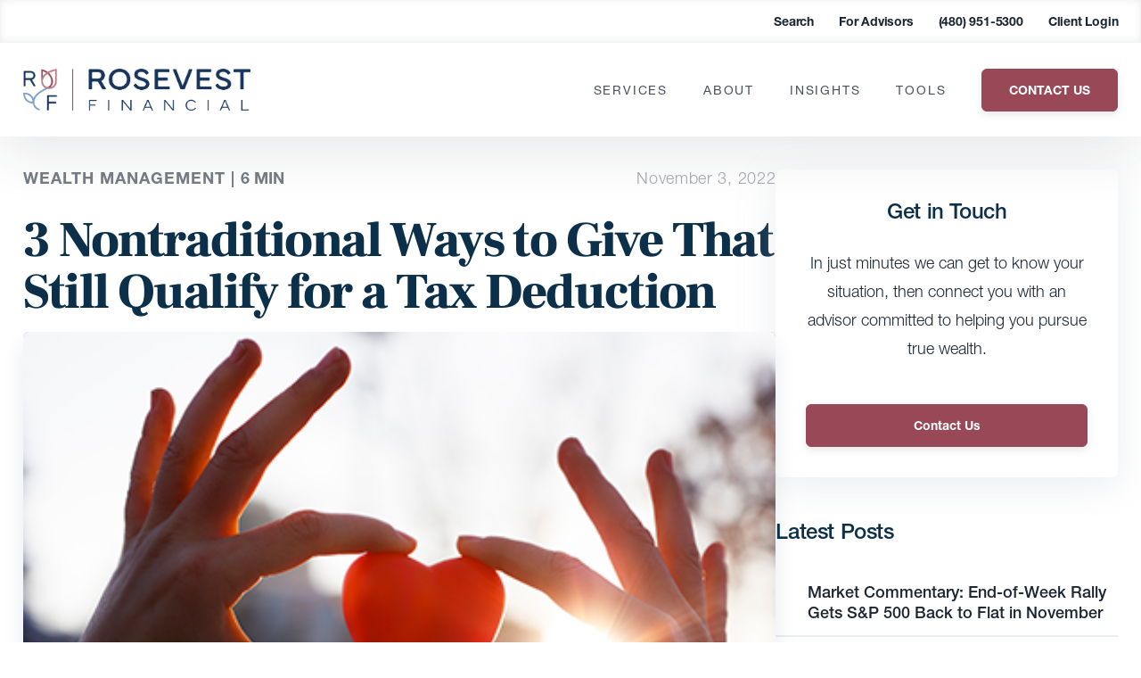

--- FILE ---
content_type: text/html; charset=UTF-8
request_url: https://www.rosevestfinancial.com/insights/blog/3-nontraditional-ways-to-give-that-still-qualify-for-a-tax-deduction/
body_size: 62442
content:
<!DOCTYPE html>
<html lang="en">
<head><meta charset="UTF-8"><script>if(navigator.userAgent.match(/MSIE|Internet Explorer/i)||navigator.userAgent.match(/Trident\/7\..*?rv:11/i)){var href=document.location.href;if(!href.match(/[?&]nowprocket/)){if(href.indexOf("?")==-1){if(href.indexOf("#")==-1){document.location.href=href+"?nowprocket=1"}else{document.location.href=href.replace("#","?nowprocket=1#")}}else{if(href.indexOf("#")==-1){document.location.href=href+"&nowprocket=1"}else{document.location.href=href.replace("#","&nowprocket=1#")}}}}</script><script>(()=>{class RocketLazyLoadScripts{constructor(){this.v="2.0.4",this.userEvents=["keydown","keyup","mousedown","mouseup","mousemove","mouseover","mouseout","touchmove","touchstart","touchend","touchcancel","wheel","click","dblclick","input"],this.attributeEvents=["onblur","onclick","oncontextmenu","ondblclick","onfocus","onmousedown","onmouseenter","onmouseleave","onmousemove","onmouseout","onmouseover","onmouseup","onmousewheel","onscroll","onsubmit"]}async t(){this.i(),this.o(),/iP(ad|hone)/.test(navigator.userAgent)&&this.h(),this.u(),this.l(this),this.m(),this.k(this),this.p(this),this._(),await Promise.all([this.R(),this.L()]),this.lastBreath=Date.now(),this.S(this),this.P(),this.D(),this.O(),this.M(),await this.C(this.delayedScripts.normal),await this.C(this.delayedScripts.defer),await this.C(this.delayedScripts.async),await this.T(),await this.F(),await this.j(),await this.A(),window.dispatchEvent(new Event("rocket-allScriptsLoaded")),this.everythingLoaded=!0,this.lastTouchEnd&&await new Promise(t=>setTimeout(t,500-Date.now()+this.lastTouchEnd)),this.I(),this.H(),this.U(),this.W()}i(){this.CSPIssue=sessionStorage.getItem("rocketCSPIssue"),document.addEventListener("securitypolicyviolation",t=>{this.CSPIssue||"script-src-elem"!==t.violatedDirective||"data"!==t.blockedURI||(this.CSPIssue=!0,sessionStorage.setItem("rocketCSPIssue",!0))},{isRocket:!0})}o(){window.addEventListener("pageshow",t=>{this.persisted=t.persisted,this.realWindowLoadedFired=!0},{isRocket:!0}),window.addEventListener("pagehide",()=>{this.onFirstUserAction=null},{isRocket:!0})}h(){let t;function e(e){t=e}window.addEventListener("touchstart",e,{isRocket:!0}),window.addEventListener("touchend",function i(o){o.changedTouches[0]&&t.changedTouches[0]&&Math.abs(o.changedTouches[0].pageX-t.changedTouches[0].pageX)<10&&Math.abs(o.changedTouches[0].pageY-t.changedTouches[0].pageY)<10&&o.timeStamp-t.timeStamp<200&&(window.removeEventListener("touchstart",e,{isRocket:!0}),window.removeEventListener("touchend",i,{isRocket:!0}),"INPUT"===o.target.tagName&&"text"===o.target.type||(o.target.dispatchEvent(new TouchEvent("touchend",{target:o.target,bubbles:!0})),o.target.dispatchEvent(new MouseEvent("mouseover",{target:o.target,bubbles:!0})),o.target.dispatchEvent(new PointerEvent("click",{target:o.target,bubbles:!0,cancelable:!0,detail:1,clientX:o.changedTouches[0].clientX,clientY:o.changedTouches[0].clientY})),event.preventDefault()))},{isRocket:!0})}q(t){this.userActionTriggered||("mousemove"!==t.type||this.firstMousemoveIgnored?"keyup"===t.type||"mouseover"===t.type||"mouseout"===t.type||(this.userActionTriggered=!0,this.onFirstUserAction&&this.onFirstUserAction()):this.firstMousemoveIgnored=!0),"click"===t.type&&t.preventDefault(),t.stopPropagation(),t.stopImmediatePropagation(),"touchstart"===this.lastEvent&&"touchend"===t.type&&(this.lastTouchEnd=Date.now()),"click"===t.type&&(this.lastTouchEnd=0),this.lastEvent=t.type,t.composedPath&&t.composedPath()[0].getRootNode()instanceof ShadowRoot&&(t.rocketTarget=t.composedPath()[0]),this.savedUserEvents.push(t)}u(){this.savedUserEvents=[],this.userEventHandler=this.q.bind(this),this.userEvents.forEach(t=>window.addEventListener(t,this.userEventHandler,{passive:!1,isRocket:!0})),document.addEventListener("visibilitychange",this.userEventHandler,{isRocket:!0})}U(){this.userEvents.forEach(t=>window.removeEventListener(t,this.userEventHandler,{passive:!1,isRocket:!0})),document.removeEventListener("visibilitychange",this.userEventHandler,{isRocket:!0}),this.savedUserEvents.forEach(t=>{(t.rocketTarget||t.target).dispatchEvent(new window[t.constructor.name](t.type,t))})}m(){const t="return false",e=Array.from(this.attributeEvents,t=>"data-rocket-"+t),i="["+this.attributeEvents.join("],[")+"]",o="[data-rocket-"+this.attributeEvents.join("],[data-rocket-")+"]",s=(e,i,o)=>{o&&o!==t&&(e.setAttribute("data-rocket-"+i,o),e["rocket"+i]=new Function("event",o),e.setAttribute(i,t))};new MutationObserver(t=>{for(const n of t)"attributes"===n.type&&(n.attributeName.startsWith("data-rocket-")||this.everythingLoaded?n.attributeName.startsWith("data-rocket-")&&this.everythingLoaded&&this.N(n.target,n.attributeName.substring(12)):s(n.target,n.attributeName,n.target.getAttribute(n.attributeName))),"childList"===n.type&&n.addedNodes.forEach(t=>{if(t.nodeType===Node.ELEMENT_NODE)if(this.everythingLoaded)for(const i of[t,...t.querySelectorAll(o)])for(const t of i.getAttributeNames())e.includes(t)&&this.N(i,t.substring(12));else for(const e of[t,...t.querySelectorAll(i)])for(const t of e.getAttributeNames())this.attributeEvents.includes(t)&&s(e,t,e.getAttribute(t))})}).observe(document,{subtree:!0,childList:!0,attributeFilter:[...this.attributeEvents,...e]})}I(){this.attributeEvents.forEach(t=>{document.querySelectorAll("[data-rocket-"+t+"]").forEach(e=>{this.N(e,t)})})}N(t,e){const i=t.getAttribute("data-rocket-"+e);i&&(t.setAttribute(e,i),t.removeAttribute("data-rocket-"+e))}k(t){Object.defineProperty(HTMLElement.prototype,"onclick",{get(){return this.rocketonclick||null},set(e){this.rocketonclick=e,this.setAttribute(t.everythingLoaded?"onclick":"data-rocket-onclick","this.rocketonclick(event)")}})}S(t){function e(e,i){let o=e[i];e[i]=null,Object.defineProperty(e,i,{get:()=>o,set(s){t.everythingLoaded?o=s:e["rocket"+i]=o=s}})}e(document,"onreadystatechange"),e(window,"onload"),e(window,"onpageshow");try{Object.defineProperty(document,"readyState",{get:()=>t.rocketReadyState,set(e){t.rocketReadyState=e},configurable:!0}),document.readyState="loading"}catch(t){console.log("WPRocket DJE readyState conflict, bypassing")}}l(t){this.originalAddEventListener=EventTarget.prototype.addEventListener,this.originalRemoveEventListener=EventTarget.prototype.removeEventListener,this.savedEventListeners=[],EventTarget.prototype.addEventListener=function(e,i,o){o&&o.isRocket||!t.B(e,this)&&!t.userEvents.includes(e)||t.B(e,this)&&!t.userActionTriggered||e.startsWith("rocket-")||t.everythingLoaded?t.originalAddEventListener.call(this,e,i,o):(t.savedEventListeners.push({target:this,remove:!1,type:e,func:i,options:o}),"mouseenter"!==e&&"mouseleave"!==e||t.originalAddEventListener.call(this,e,t.savedUserEvents.push,o))},EventTarget.prototype.removeEventListener=function(e,i,o){o&&o.isRocket||!t.B(e,this)&&!t.userEvents.includes(e)||t.B(e,this)&&!t.userActionTriggered||e.startsWith("rocket-")||t.everythingLoaded?t.originalRemoveEventListener.call(this,e,i,o):t.savedEventListeners.push({target:this,remove:!0,type:e,func:i,options:o})}}J(t,e){this.savedEventListeners=this.savedEventListeners.filter(i=>{let o=i.type,s=i.target||window;return e!==o||t!==s||(this.B(o,s)&&(i.type="rocket-"+o),this.$(i),!1)})}H(){EventTarget.prototype.addEventListener=this.originalAddEventListener,EventTarget.prototype.removeEventListener=this.originalRemoveEventListener,this.savedEventListeners.forEach(t=>this.$(t))}$(t){t.remove?this.originalRemoveEventListener.call(t.target,t.type,t.func,t.options):this.originalAddEventListener.call(t.target,t.type,t.func,t.options)}p(t){let e;function i(e){return t.everythingLoaded?e:e.split(" ").map(t=>"load"===t||t.startsWith("load.")?"rocket-jquery-load":t).join(" ")}function o(o){function s(e){const s=o.fn[e];o.fn[e]=o.fn.init.prototype[e]=function(){return this[0]===window&&t.userActionTriggered&&("string"==typeof arguments[0]||arguments[0]instanceof String?arguments[0]=i(arguments[0]):"object"==typeof arguments[0]&&Object.keys(arguments[0]).forEach(t=>{const e=arguments[0][t];delete arguments[0][t],arguments[0][i(t)]=e})),s.apply(this,arguments),this}}if(o&&o.fn&&!t.allJQueries.includes(o)){const e={DOMContentLoaded:[],"rocket-DOMContentLoaded":[]};for(const t in e)document.addEventListener(t,()=>{e[t].forEach(t=>t())},{isRocket:!0});o.fn.ready=o.fn.init.prototype.ready=function(i){function s(){parseInt(o.fn.jquery)>2?setTimeout(()=>i.bind(document)(o)):i.bind(document)(o)}return"function"==typeof i&&(t.realDomReadyFired?!t.userActionTriggered||t.fauxDomReadyFired?s():e["rocket-DOMContentLoaded"].push(s):e.DOMContentLoaded.push(s)),o([])},s("on"),s("one"),s("off"),t.allJQueries.push(o)}e=o}t.allJQueries=[],o(window.jQuery),Object.defineProperty(window,"jQuery",{get:()=>e,set(t){o(t)}})}P(){const t=new Map;document.write=document.writeln=function(e){const i=document.currentScript,o=document.createRange(),s=i.parentElement;let n=t.get(i);void 0===n&&(n=i.nextSibling,t.set(i,n));const c=document.createDocumentFragment();o.setStart(c,0),c.appendChild(o.createContextualFragment(e)),s.insertBefore(c,n)}}async R(){return new Promise(t=>{this.userActionTriggered?t():this.onFirstUserAction=t})}async L(){return new Promise(t=>{document.addEventListener("DOMContentLoaded",()=>{this.realDomReadyFired=!0,t()},{isRocket:!0})})}async j(){return this.realWindowLoadedFired?Promise.resolve():new Promise(t=>{window.addEventListener("load",t,{isRocket:!0})})}M(){this.pendingScripts=[];this.scriptsMutationObserver=new MutationObserver(t=>{for(const e of t)e.addedNodes.forEach(t=>{"SCRIPT"!==t.tagName||t.noModule||t.isWPRocket||this.pendingScripts.push({script:t,promise:new Promise(e=>{const i=()=>{const i=this.pendingScripts.findIndex(e=>e.script===t);i>=0&&this.pendingScripts.splice(i,1),e()};t.addEventListener("load",i,{isRocket:!0}),t.addEventListener("error",i,{isRocket:!0}),setTimeout(i,1e3)})})})}),this.scriptsMutationObserver.observe(document,{childList:!0,subtree:!0})}async F(){await this.X(),this.pendingScripts.length?(await this.pendingScripts[0].promise,await this.F()):this.scriptsMutationObserver.disconnect()}D(){this.delayedScripts={normal:[],async:[],defer:[]},document.querySelectorAll("script[type$=rocketlazyloadscript]").forEach(t=>{t.hasAttribute("data-rocket-src")?t.hasAttribute("async")&&!1!==t.async?this.delayedScripts.async.push(t):t.hasAttribute("defer")&&!1!==t.defer||"module"===t.getAttribute("data-rocket-type")?this.delayedScripts.defer.push(t):this.delayedScripts.normal.push(t):this.delayedScripts.normal.push(t)})}async _(){await this.L();let t=[];document.querySelectorAll("script[type$=rocketlazyloadscript][data-rocket-src]").forEach(e=>{let i=e.getAttribute("data-rocket-src");if(i&&!i.startsWith("data:")){i.startsWith("//")&&(i=location.protocol+i);try{const o=new URL(i).origin;o!==location.origin&&t.push({src:o,crossOrigin:e.crossOrigin||"module"===e.getAttribute("data-rocket-type")})}catch(t){}}}),t=[...new Map(t.map(t=>[JSON.stringify(t),t])).values()],this.Y(t,"preconnect")}async G(t){if(await this.K(),!0!==t.noModule||!("noModule"in HTMLScriptElement.prototype))return new Promise(e=>{let i;function o(){(i||t).setAttribute("data-rocket-status","executed"),e()}try{if(navigator.userAgent.includes("Firefox/")||""===navigator.vendor||this.CSPIssue)i=document.createElement("script"),[...t.attributes].forEach(t=>{let e=t.nodeName;"type"!==e&&("data-rocket-type"===e&&(e="type"),"data-rocket-src"===e&&(e="src"),i.setAttribute(e,t.nodeValue))}),t.text&&(i.text=t.text),t.nonce&&(i.nonce=t.nonce),i.hasAttribute("src")?(i.addEventListener("load",o,{isRocket:!0}),i.addEventListener("error",()=>{i.setAttribute("data-rocket-status","failed-network"),e()},{isRocket:!0}),setTimeout(()=>{i.isConnected||e()},1)):(i.text=t.text,o()),i.isWPRocket=!0,t.parentNode.replaceChild(i,t);else{const i=t.getAttribute("data-rocket-type"),s=t.getAttribute("data-rocket-src");i?(t.type=i,t.removeAttribute("data-rocket-type")):t.removeAttribute("type"),t.addEventListener("load",o,{isRocket:!0}),t.addEventListener("error",i=>{this.CSPIssue&&i.target.src.startsWith("data:")?(console.log("WPRocket: CSP fallback activated"),t.removeAttribute("src"),this.G(t).then(e)):(t.setAttribute("data-rocket-status","failed-network"),e())},{isRocket:!0}),s?(t.fetchPriority="high",t.removeAttribute("data-rocket-src"),t.src=s):t.src="data:text/javascript;base64,"+window.btoa(unescape(encodeURIComponent(t.text)))}}catch(i){t.setAttribute("data-rocket-status","failed-transform"),e()}});t.setAttribute("data-rocket-status","skipped")}async C(t){const e=t.shift();return e?(e.isConnected&&await this.G(e),this.C(t)):Promise.resolve()}O(){this.Y([...this.delayedScripts.normal,...this.delayedScripts.defer,...this.delayedScripts.async],"preload")}Y(t,e){this.trash=this.trash||[];let i=!0;var o=document.createDocumentFragment();t.forEach(t=>{const s=t.getAttribute&&t.getAttribute("data-rocket-src")||t.src;if(s&&!s.startsWith("data:")){const n=document.createElement("link");n.href=s,n.rel=e,"preconnect"!==e&&(n.as="script",n.fetchPriority=i?"high":"low"),t.getAttribute&&"module"===t.getAttribute("data-rocket-type")&&(n.crossOrigin=!0),t.crossOrigin&&(n.crossOrigin=t.crossOrigin),t.integrity&&(n.integrity=t.integrity),t.nonce&&(n.nonce=t.nonce),o.appendChild(n),this.trash.push(n),i=!1}}),document.head.appendChild(o)}W(){this.trash.forEach(t=>t.remove())}async T(){try{document.readyState="interactive"}catch(t){}this.fauxDomReadyFired=!0;try{await this.K(),this.J(document,"readystatechange"),document.dispatchEvent(new Event("rocket-readystatechange")),await this.K(),document.rocketonreadystatechange&&document.rocketonreadystatechange(),await this.K(),this.J(document,"DOMContentLoaded"),document.dispatchEvent(new Event("rocket-DOMContentLoaded")),await this.K(),this.J(window,"DOMContentLoaded"),window.dispatchEvent(new Event("rocket-DOMContentLoaded"))}catch(t){console.error(t)}}async A(){try{document.readyState="complete"}catch(t){}try{await this.K(),this.J(document,"readystatechange"),document.dispatchEvent(new Event("rocket-readystatechange")),await this.K(),document.rocketonreadystatechange&&document.rocketonreadystatechange(),await this.K(),this.J(window,"load"),window.dispatchEvent(new Event("rocket-load")),await this.K(),window.rocketonload&&window.rocketonload(),await this.K(),this.allJQueries.forEach(t=>t(window).trigger("rocket-jquery-load")),await this.K(),this.J(window,"pageshow");const t=new Event("rocket-pageshow");t.persisted=this.persisted,window.dispatchEvent(t),await this.K(),window.rocketonpageshow&&window.rocketonpageshow({persisted:this.persisted})}catch(t){console.error(t)}}async K(){Date.now()-this.lastBreath>45&&(await this.X(),this.lastBreath=Date.now())}async X(){return document.hidden?new Promise(t=>setTimeout(t)):new Promise(t=>requestAnimationFrame(t))}B(t,e){return e===document&&"readystatechange"===t||(e===document&&"DOMContentLoaded"===t||(e===window&&"DOMContentLoaded"===t||(e===window&&"load"===t||e===window&&"pageshow"===t)))}static run(){(new RocketLazyLoadScripts).t()}}RocketLazyLoadScripts.run()})();</script>

<meta name="viewport" content="width=device-width, initial-scale=1.0">
<meta http-equiv="X-UA-Compatible" content="ie=edge">
<link rel="icon" href="https://www.rosevestfinancial.com/wp-content/uploads/2022/09/rosevest-favicon-150x150.png" sizes="32x32" />
<link rel="icon" href="https://www.rosevestfinancial.com/wp-content/uploads/2022/09/rosevest-favicon.png" sizes="192x192" />
<link rel="apple-touch-icon" href="https://www.rosevestfinancial.com/wp-content/uploads/2022/09/rosevest-favicon.png" />
<meta name="msapplication-TileImage" content="https://www.rosevestfinancial.com/wp-content/uploads/2022/09/rosevest-favicon.png" />
<link href="//www.google-analytics.com" rel="dns-prefetch">

<meta name='robots' content='index, follow, max-image-preview:large, max-snippet:-1, max-video-preview:-1' />
<script type="rocketlazyloadscript" data-minify="1" id="cookieyes" data-rocket-type="text/javascript" data-rocket-src="https://www.rosevestfinancial.com/wp-content/cache/min/1/client_data/c3301e85dbcd4b99e2c9f38f/script.js?ver=1757536030"></script><style></style>

	<!-- This site is optimized with the Yoast SEO plugin v26.3 - https://yoast.com/wordpress/plugins/seo/ -->
	<title>Nontraditional Charitable Giving Ideas | Rosevest Financial</title>
<link data-rocket-preload as="style" href="https://fonts.googleapis.com/css?family=Lato%3A300%2C400%2C700%7CMerriweather%3A400%2C300%2C700%7CFrank%20Ruhl%20Libre%3A300%2C400%2C900%7CFrank%20Ruhl%20Libre%3A300%2C400%2C500%2C700%2C900&#038;display=swap" rel="preload">
<link href="https://fonts.googleapis.com/css?family=Lato%3A300%2C400%2C700%7CMerriweather%3A400%2C300%2C700%7CFrank%20Ruhl%20Libre%3A300%2C400%2C900%7CFrank%20Ruhl%20Libre%3A300%2C400%2C500%2C700%2C900&#038;display=swap" media="print" onload="this.media=&#039;all&#039;" rel="stylesheet">
<noscript><link rel="stylesheet" href="https://fonts.googleapis.com/css?family=Lato%3A300%2C400%2C700%7CMerriweather%3A400%2C300%2C700%7CFrank%20Ruhl%20Libre%3A300%2C400%2C900%7CFrank%20Ruhl%20Libre%3A300%2C400%2C500%2C700%2C900&#038;display=swap"></noscript>
<link crossorigin data-rocket-preload as="font" href="https://fonts.gstatic.com/s/frankruhllibre/v22/j8_w6_fAw7jrcalD7oKYNX0QfAnPW7Dl4Q.woff2" rel="preload">
<link crossorigin data-rocket-preload as="font" href="https://www.rosevestfinancial.com/wp-content/themes/carsonwp/public/fonts/f9c5199e-a996-4c08-9042-1eb845bb7495.woff2" rel="preload">
<link crossorigin data-rocket-preload as="font" href="https://www.rosevestfinancial.com/wp-content/themes/carsonwp/public/fonts/08b57253-2e0d-4c12-9c57-107f6c67bc49.woff2" rel="preload">
<link crossorigin data-rocket-preload as="font" href="https://www.rosevestfinancial.com/wp-content/themes/carsonwp/public/fonts/240c57a0-fdce-440d-9ce3-85e0cb56f470.woff2" rel="preload">
<link crossorigin data-rocket-preload as="font" href="https://www.rosevestfinancial.com/wp-content/themes/carsonwp/public/fonts/1f4274cd-2674-481e-9023-69e33ffca161.woff2" rel="preload">
<style id="wpr-usedcss">@font-face{font-display:swap;font-family:'Frank Ruhl Libre';font-style:normal;font-weight:300;src:url(https://fonts.gstatic.com/s/frankruhllibre/v22/j8_w6_fAw7jrcalD7oKYNX0QfAnPW7Dl4Q.woff2) format('woff2');unicode-range:U+0000-00FF,U+0131,U+0152-0153,U+02BB-02BC,U+02C6,U+02DA,U+02DC,U+0304,U+0308,U+0329,U+2000-206F,U+20AC,U+2122,U+2191,U+2193,U+2212,U+2215,U+FEFF,U+FFFD}@font-face{font-display:swap;font-family:'Frank Ruhl Libre';font-style:normal;font-weight:400;src:url(https://fonts.gstatic.com/s/frankruhllibre/v22/j8_w6_fAw7jrcalD7oKYNX0QfAnPW7Dl4Q.woff2) format('woff2');unicode-range:U+0000-00FF,U+0131,U+0152-0153,U+02BB-02BC,U+02C6,U+02DA,U+02DC,U+0304,U+0308,U+0329,U+2000-206F,U+20AC,U+2122,U+2191,U+2193,U+2212,U+2215,U+FEFF,U+FFFD}@font-face{font-display:swap;font-family:'Frank Ruhl Libre';font-style:normal;font-weight:900;src:url(https://fonts.gstatic.com/s/frankruhllibre/v22/j8_w6_fAw7jrcalD7oKYNX0QfAnPW7Dl4Q.woff2) format('woff2');unicode-range:U+0000-00FF,U+0131,U+0152-0153,U+02BB-02BC,U+02C6,U+02DA,U+02DC,U+0304,U+0308,U+0329,U+2000-206F,U+20AC,U+2122,U+2191,U+2193,U+2212,U+2215,U+FEFF,U+FFFD}:root{--primary:#984856;--primary-rgb:152,72,86;--secondary:#1b365d;--secondary-rgb:27,54,93;--cta:#1b365d;--black:#1b2632}:where(.wp-block-button__link){border-radius:9999px;box-shadow:none;padding:calc(.667em + 2px) calc(1.333em + 2px);text-decoration:none}:root :where(.wp-block-button .wp-block-button__link.is-style-outline),:root :where(.wp-block-button.is-style-outline>.wp-block-button__link){border:2px solid;padding:.667em 1.333em}:root :where(.wp-block-button .wp-block-button__link.is-style-outline:not(.has-text-color)),:root :where(.wp-block-button.is-style-outline>.wp-block-button__link:not(.has-text-color)){color:currentColor}:root :where(.wp-block-button .wp-block-button__link.is-style-outline:not(.has-background)),:root :where(.wp-block-button.is-style-outline>.wp-block-button__link:not(.has-background)){background-color:initial;background-image:none}:where(.wp-block-calendar table:not(.has-background) th){background:#ddd}:where(.wp-block-columns){margin-bottom:1.75em}:where(.wp-block-columns.has-background){padding:1.25em 2.375em}:where(.wp-block-post-comments input[type=submit]){border:none}:where(.wp-block-cover-image:not(.has-text-color)),:where(.wp-block-cover:not(.has-text-color)){color:#fff}:where(.wp-block-cover-image.is-light:not(.has-text-color)),:where(.wp-block-cover.is-light:not(.has-text-color)){color:#000}:root :where(.wp-block-cover h1:not(.has-text-color)),:root :where(.wp-block-cover h2:not(.has-text-color)),:root :where(.wp-block-cover h3:not(.has-text-color)),:root :where(.wp-block-cover h4:not(.has-text-color)),:root :where(.wp-block-cover h5:not(.has-text-color)),:root :where(.wp-block-cover h6:not(.has-text-color)),:root :where(.wp-block-cover p:not(.has-text-color)){color:inherit}:where(.wp-block-file){margin-bottom:1.5em}:where(.wp-block-file__button){border-radius:2em;display:inline-block;padding:.5em 1em}:where(.wp-block-file__button):is(a):active,:where(.wp-block-file__button):is(a):focus,:where(.wp-block-file__button):is(a):hover,:where(.wp-block-file__button):is(a):visited{box-shadow:none;color:#fff;opacity:.85;text-decoration:none}:where(.wp-block-group.wp-block-group-is-layout-constrained){position:relative}:root :where(.wp-block-image.is-style-rounded img,.wp-block-image .is-style-rounded img){border-radius:9999px}:where(.wp-block-latest-comments:not([style*=line-height] .wp-block-latest-comments__comment)){line-height:1.1}:where(.wp-block-latest-comments:not([style*=line-height] .wp-block-latest-comments__comment-excerpt p)){line-height:1.8}:root :where(.wp-block-latest-posts.is-grid){padding:0}:root :where(.wp-block-latest-posts.wp-block-latest-posts__list){padding-left:0}ol,ul{box-sizing:border-box}:root :where(.wp-block-list.has-background){padding:1.25em 2.375em}:where(.wp-block-navigation.has-background .wp-block-navigation-item a:not(.wp-element-button)),:where(.wp-block-navigation.has-background .wp-block-navigation-submenu a:not(.wp-element-button)){padding:.5em 1em}:where(.wp-block-navigation .wp-block-navigation__submenu-container .wp-block-navigation-item a:not(.wp-element-button)),:where(.wp-block-navigation .wp-block-navigation__submenu-container .wp-block-navigation-submenu a:not(.wp-element-button)),:where(.wp-block-navigation .wp-block-navigation__submenu-container .wp-block-navigation-submenu button.wp-block-navigation-item__content),:where(.wp-block-navigation .wp-block-navigation__submenu-container .wp-block-pages-list__item button.wp-block-navigation-item__content){padding:.5em 1em}:root :where(p.has-background){padding:1.25em 2.375em}:where(p.has-text-color:not(.has-link-color)) a{color:inherit}:where(.wp-block-post-comments-form) input:not([type=submit]),:where(.wp-block-post-comments-form) textarea{border:1px solid #949494;font-family:inherit;font-size:1em}:where(.wp-block-post-comments-form) input:where(:not([type=submit]):not([type=checkbox])),:where(.wp-block-post-comments-form) textarea{padding:calc(.667em + 2px)}:where(.wp-block-post-excerpt){box-sizing:border-box;margin-bottom:var(--wp--style--block-gap);margin-top:var(--wp--style--block-gap)}:where(.wp-block-preformatted.has-background){padding:1.25em 2.375em}:where(.wp-block-search__button){border:1px solid #ccc;padding:6px 10px}:where(.wp-block-search__input){font-family:inherit;font-size:inherit;font-style:inherit;font-weight:inherit;letter-spacing:inherit;line-height:inherit;text-transform:inherit}:where(.wp-block-search__button-inside .wp-block-search__inside-wrapper){border:1px solid #949494;box-sizing:border-box;padding:4px}:where(.wp-block-search__button-inside .wp-block-search__inside-wrapper) .wp-block-search__input{border:none;border-radius:0;padding:0 4px}:where(.wp-block-search__button-inside .wp-block-search__inside-wrapper) .wp-block-search__input:focus{outline:0}:where(.wp-block-search__button-inside .wp-block-search__inside-wrapper) :where(.wp-block-search__button){padding:4px 8px}:root :where(.wp-block-separator.is-style-dots){height:auto;line-height:1;text-align:center}:root :where(.wp-block-separator.is-style-dots):before{color:currentColor;content:"···";font-family:serif;font-size:1.5em;letter-spacing:2em;padding-left:2em}:root :where(.wp-block-site-logo.is-style-rounded){border-radius:9999px}:where(.wp-block-social-links:not(.is-style-logos-only)) .wp-social-link{background-color:#f0f0f0;color:#444}:where(.wp-block-social-links:not(.is-style-logos-only)) .wp-social-link-amazon{background-color:#f90;color:#fff}:where(.wp-block-social-links:not(.is-style-logos-only)) .wp-social-link-bandcamp{background-color:#1ea0c3;color:#fff}:where(.wp-block-social-links:not(.is-style-logos-only)) .wp-social-link-behance{background-color:#0757fe;color:#fff}:where(.wp-block-social-links:not(.is-style-logos-only)) .wp-social-link-bluesky{background-color:#0a7aff;color:#fff}:where(.wp-block-social-links:not(.is-style-logos-only)) .wp-social-link-codepen{background-color:#1e1f26;color:#fff}:where(.wp-block-social-links:not(.is-style-logos-only)) .wp-social-link-deviantart{background-color:#02e49b;color:#fff}:where(.wp-block-social-links:not(.is-style-logos-only)) .wp-social-link-discord{background-color:#5865f2;color:#fff}:where(.wp-block-social-links:not(.is-style-logos-only)) .wp-social-link-dribbble{background-color:#e94c89;color:#fff}:where(.wp-block-social-links:not(.is-style-logos-only)) .wp-social-link-dropbox{background-color:#4280ff;color:#fff}:where(.wp-block-social-links:not(.is-style-logos-only)) .wp-social-link-etsy{background-color:#f45800;color:#fff}:where(.wp-block-social-links:not(.is-style-logos-only)) .wp-social-link-facebook{background-color:#0866ff;color:#fff}:where(.wp-block-social-links:not(.is-style-logos-only)) .wp-social-link-fivehundredpx{background-color:#000;color:#fff}:where(.wp-block-social-links:not(.is-style-logos-only)) .wp-social-link-flickr{background-color:#0461dd;color:#fff}:where(.wp-block-social-links:not(.is-style-logos-only)) .wp-social-link-foursquare{background-color:#e65678;color:#fff}:where(.wp-block-social-links:not(.is-style-logos-only)) .wp-social-link-github{background-color:#24292d;color:#fff}:where(.wp-block-social-links:not(.is-style-logos-only)) .wp-social-link-goodreads{background-color:#eceadd;color:#382110}:where(.wp-block-social-links:not(.is-style-logos-only)) .wp-social-link-google{background-color:#ea4434;color:#fff}:where(.wp-block-social-links:not(.is-style-logos-only)) .wp-social-link-gravatar{background-color:#1d4fc4;color:#fff}:where(.wp-block-social-links:not(.is-style-logos-only)) .wp-social-link-instagram{background-color:#f00075;color:#fff}:where(.wp-block-social-links:not(.is-style-logos-only)) .wp-social-link-lastfm{background-color:#e21b24;color:#fff}:where(.wp-block-social-links:not(.is-style-logos-only)) .wp-social-link-linkedin{background-color:#0d66c2;color:#fff}:where(.wp-block-social-links:not(.is-style-logos-only)) .wp-social-link-mastodon{background-color:#3288d4;color:#fff}:where(.wp-block-social-links:not(.is-style-logos-only)) .wp-social-link-medium{background-color:#000;color:#fff}:where(.wp-block-social-links:not(.is-style-logos-only)) .wp-social-link-meetup{background-color:#f6405f;color:#fff}:where(.wp-block-social-links:not(.is-style-logos-only)) .wp-social-link-patreon{background-color:#000;color:#fff}:where(.wp-block-social-links:not(.is-style-logos-only)) .wp-social-link-pinterest{background-color:#e60122;color:#fff}:where(.wp-block-social-links:not(.is-style-logos-only)) .wp-social-link-pocket{background-color:#ef4155;color:#fff}:where(.wp-block-social-links:not(.is-style-logos-only)) .wp-social-link-reddit{background-color:#ff4500;color:#fff}:where(.wp-block-social-links:not(.is-style-logos-only)) .wp-social-link-skype{background-color:#0478d7;color:#fff}:where(.wp-block-social-links:not(.is-style-logos-only)) .wp-social-link-snapchat{background-color:#fefc00;color:#fff;stroke:#000}:where(.wp-block-social-links:not(.is-style-logos-only)) .wp-social-link-soundcloud{background-color:#ff5600;color:#fff}:where(.wp-block-social-links:not(.is-style-logos-only)) .wp-social-link-spotify{background-color:#1bd760;color:#fff}:where(.wp-block-social-links:not(.is-style-logos-only)) .wp-social-link-telegram{background-color:#2aabee;color:#fff}:where(.wp-block-social-links:not(.is-style-logos-only)) .wp-social-link-threads{background-color:#000;color:#fff}:where(.wp-block-social-links:not(.is-style-logos-only)) .wp-social-link-tiktok{background-color:#000;color:#fff}:where(.wp-block-social-links:not(.is-style-logos-only)) .wp-social-link-tumblr{background-color:#011835;color:#fff}:where(.wp-block-social-links:not(.is-style-logos-only)) .wp-social-link-twitch{background-color:#6440a4;color:#fff}:where(.wp-block-social-links:not(.is-style-logos-only)) .wp-social-link-twitter{background-color:#1da1f2;color:#fff}:where(.wp-block-social-links:not(.is-style-logos-only)) .wp-social-link-vimeo{background-color:#1eb7ea;color:#fff}:where(.wp-block-social-links:not(.is-style-logos-only)) .wp-social-link-vk{background-color:#4680c2;color:#fff}:where(.wp-block-social-links:not(.is-style-logos-only)) .wp-social-link-wordpress{background-color:#3499cd;color:#fff}:where(.wp-block-social-links:not(.is-style-logos-only)) .wp-social-link-whatsapp{background-color:#25d366;color:#fff}:where(.wp-block-social-links:not(.is-style-logos-only)) .wp-social-link-x{background-color:#000;color:#fff}:where(.wp-block-social-links:not(.is-style-logos-only)) .wp-social-link-yelp{background-color:#d32422;color:#fff}:where(.wp-block-social-links:not(.is-style-logos-only)) .wp-social-link-youtube{background-color:red;color:#fff}:where(.wp-block-social-links.is-style-logos-only) .wp-social-link{background:0 0}:where(.wp-block-social-links.is-style-logos-only) .wp-social-link svg{height:1.25em;width:1.25em}:where(.wp-block-social-links.is-style-logos-only) .wp-social-link-amazon{color:#f90}:where(.wp-block-social-links.is-style-logos-only) .wp-social-link-bandcamp{color:#1ea0c3}:where(.wp-block-social-links.is-style-logos-only) .wp-social-link-behance{color:#0757fe}:where(.wp-block-social-links.is-style-logos-only) .wp-social-link-bluesky{color:#0a7aff}:where(.wp-block-social-links.is-style-logos-only) .wp-social-link-codepen{color:#1e1f26}:where(.wp-block-social-links.is-style-logos-only) .wp-social-link-deviantart{color:#02e49b}:where(.wp-block-social-links.is-style-logos-only) .wp-social-link-discord{color:#5865f2}:where(.wp-block-social-links.is-style-logos-only) .wp-social-link-dribbble{color:#e94c89}:where(.wp-block-social-links.is-style-logos-only) .wp-social-link-dropbox{color:#4280ff}:where(.wp-block-social-links.is-style-logos-only) .wp-social-link-etsy{color:#f45800}:where(.wp-block-social-links.is-style-logos-only) .wp-social-link-facebook{color:#0866ff}:where(.wp-block-social-links.is-style-logos-only) .wp-social-link-fivehundredpx{color:#000}:where(.wp-block-social-links.is-style-logos-only) .wp-social-link-flickr{color:#0461dd}:where(.wp-block-social-links.is-style-logos-only) .wp-social-link-foursquare{color:#e65678}:where(.wp-block-social-links.is-style-logos-only) .wp-social-link-github{color:#24292d}:where(.wp-block-social-links.is-style-logos-only) .wp-social-link-goodreads{color:#382110}:where(.wp-block-social-links.is-style-logos-only) .wp-social-link-google{color:#ea4434}:where(.wp-block-social-links.is-style-logos-only) .wp-social-link-gravatar{color:#1d4fc4}:where(.wp-block-social-links.is-style-logos-only) .wp-social-link-instagram{color:#f00075}:where(.wp-block-social-links.is-style-logos-only) .wp-social-link-lastfm{color:#e21b24}:where(.wp-block-social-links.is-style-logos-only) .wp-social-link-linkedin{color:#0d66c2}:where(.wp-block-social-links.is-style-logos-only) .wp-social-link-mastodon{color:#3288d4}:where(.wp-block-social-links.is-style-logos-only) .wp-social-link-medium{color:#000}:where(.wp-block-social-links.is-style-logos-only) .wp-social-link-meetup{color:#f6405f}:where(.wp-block-social-links.is-style-logos-only) .wp-social-link-patreon{color:#000}:where(.wp-block-social-links.is-style-logos-only) .wp-social-link-pinterest{color:#e60122}:where(.wp-block-social-links.is-style-logos-only) .wp-social-link-pocket{color:#ef4155}:where(.wp-block-social-links.is-style-logos-only) .wp-social-link-reddit{color:#ff4500}:where(.wp-block-social-links.is-style-logos-only) .wp-social-link-skype{color:#0478d7}:where(.wp-block-social-links.is-style-logos-only) .wp-social-link-snapchat{color:#fff;stroke:#000}:where(.wp-block-social-links.is-style-logos-only) .wp-social-link-soundcloud{color:#ff5600}:where(.wp-block-social-links.is-style-logos-only) .wp-social-link-spotify{color:#1bd760}:where(.wp-block-social-links.is-style-logos-only) .wp-social-link-telegram{color:#2aabee}:where(.wp-block-social-links.is-style-logos-only) .wp-social-link-threads{color:#000}:where(.wp-block-social-links.is-style-logos-only) .wp-social-link-tiktok{color:#000}:where(.wp-block-social-links.is-style-logos-only) .wp-social-link-tumblr{color:#011835}:where(.wp-block-social-links.is-style-logos-only) .wp-social-link-twitch{color:#6440a4}:where(.wp-block-social-links.is-style-logos-only) .wp-social-link-twitter{color:#1da1f2}:where(.wp-block-social-links.is-style-logos-only) .wp-social-link-vimeo{color:#1eb7ea}:where(.wp-block-social-links.is-style-logos-only) .wp-social-link-vk{color:#4680c2}:where(.wp-block-social-links.is-style-logos-only) .wp-social-link-whatsapp{color:#25d366}:where(.wp-block-social-links.is-style-logos-only) .wp-social-link-wordpress{color:#3499cd}:where(.wp-block-social-links.is-style-logos-only) .wp-social-link-x{color:#000}:where(.wp-block-social-links.is-style-logos-only) .wp-social-link-yelp{color:#d32422}:where(.wp-block-social-links.is-style-logos-only) .wp-social-link-youtube{color:red}:root :where(.wp-block-social-links .wp-social-link a){padding:.25em}:root :where(.wp-block-social-links.is-style-logos-only .wp-social-link a){padding:0}:root :where(.wp-block-social-links.is-style-pill-shape .wp-social-link a){padding-left:.6666666667em;padding-right:.6666666667em}:root :where(.wp-block-tag-cloud.is-style-outline){display:flex;flex-wrap:wrap;gap:1ch}:root :where(.wp-block-tag-cloud.is-style-outline a){border:1px solid;font-size:unset!important;margin-right:0;padding:1ch 2ch;text-decoration:none!important}:root :where(.wp-block-table-of-contents){box-sizing:border-box}:where(.wp-block-term-description){box-sizing:border-box;margin-bottom:var(--wp--style--block-gap);margin-top:var(--wp--style--block-gap)}:where(pre.wp-block-verse){font-family:inherit}.entry-content{counter-reset:footnotes}:root{--wp--preset--font-size--normal:16px;--wp--preset--font-size--huge:42px}html :where(.has-border-color){border-style:solid}html :where([style*=border-top-color]){border-top-style:solid}html :where([style*=border-right-color]){border-right-style:solid}html :where([style*=border-bottom-color]){border-bottom-style:solid}html :where([style*=border-left-color]){border-left-style:solid}html :where([style*=border-width]){border-style:solid}html :where([style*=border-top-width]){border-top-style:solid}html :where([style*=border-right-width]){border-right-style:solid}html :where([style*=border-bottom-width]){border-bottom-style:solid}html :where([style*=border-left-width]){border-left-style:solid}html :where(img[class*=wp-image-]){height:auto;max-width:100%}:where(figure){margin:0 0 1em}html :where(.is-position-sticky){--wp-admin--admin-bar--position-offset:var(--wp-admin--admin-bar--height,0px)}@media screen and (max-width:600px){html :where(.is-position-sticky){--wp-admin--admin-bar--position-offset:0px}}:root{--wp--preset--aspect-ratio--square:1;--wp--preset--aspect-ratio--4-3:4/3;--wp--preset--aspect-ratio--3-4:3/4;--wp--preset--aspect-ratio--3-2:3/2;--wp--preset--aspect-ratio--2-3:2/3;--wp--preset--aspect-ratio--16-9:16/9;--wp--preset--aspect-ratio--9-16:9/16;--wp--preset--color--black:#000000;--wp--preset--color--cyan-bluish-gray:#abb8c3;--wp--preset--color--white:#ffffff;--wp--preset--color--pale-pink:#f78da7;--wp--preset--color--vivid-red:#cf2e2e;--wp--preset--color--luminous-vivid-orange:#ff6900;--wp--preset--color--luminous-vivid-amber:#fcb900;--wp--preset--color--light-green-cyan:#7bdcb5;--wp--preset--color--vivid-green-cyan:#00d084;--wp--preset--color--pale-cyan-blue:#8ed1fc;--wp--preset--color--vivid-cyan-blue:#0693e3;--wp--preset--color--vivid-purple:#9b51e0;--wp--preset--gradient--vivid-cyan-blue-to-vivid-purple:linear-gradient(135deg,rgba(6, 147, 227, 1) 0%,rgb(155, 81, 224) 100%);--wp--preset--gradient--light-green-cyan-to-vivid-green-cyan:linear-gradient(135deg,rgb(122, 220, 180) 0%,rgb(0, 208, 130) 100%);--wp--preset--gradient--luminous-vivid-amber-to-luminous-vivid-orange:linear-gradient(135deg,rgba(252, 185, 0, 1) 0%,rgba(255, 105, 0, 1) 100%);--wp--preset--gradient--luminous-vivid-orange-to-vivid-red:linear-gradient(135deg,rgba(255, 105, 0, 1) 0%,rgb(207, 46, 46) 100%);--wp--preset--gradient--very-light-gray-to-cyan-bluish-gray:linear-gradient(135deg,rgb(238, 238, 238) 0%,rgb(169, 184, 195) 100%);--wp--preset--gradient--cool-to-warm-spectrum:linear-gradient(135deg,rgb(74, 234, 220) 0%,rgb(151, 120, 209) 20%,rgb(207, 42, 186) 40%,rgb(238, 44, 130) 60%,rgb(251, 105, 98) 80%,rgb(254, 248, 76) 100%);--wp--preset--gradient--blush-light-purple:linear-gradient(135deg,rgb(255, 206, 236) 0%,rgb(152, 150, 240) 100%);--wp--preset--gradient--blush-bordeaux:linear-gradient(135deg,rgb(254, 205, 165) 0%,rgb(254, 45, 45) 50%,rgb(107, 0, 62) 100%);--wp--preset--gradient--luminous-dusk:linear-gradient(135deg,rgb(255, 203, 112) 0%,rgb(199, 81, 192) 50%,rgb(65, 88, 208) 100%);--wp--preset--gradient--pale-ocean:linear-gradient(135deg,rgb(255, 245, 203) 0%,rgb(182, 227, 212) 50%,rgb(51, 167, 181) 100%);--wp--preset--gradient--electric-grass:linear-gradient(135deg,rgb(202, 248, 128) 0%,rgb(113, 206, 126) 100%);--wp--preset--gradient--midnight:linear-gradient(135deg,rgb(2, 3, 129) 0%,rgb(40, 116, 252) 100%);--wp--preset--font-size--small:13px;--wp--preset--font-size--medium:20px;--wp--preset--font-size--large:36px;--wp--preset--font-size--x-large:42px;--wp--preset--spacing--20:0.44rem;--wp--preset--spacing--30:0.67rem;--wp--preset--spacing--40:1rem;--wp--preset--spacing--50:1.5rem;--wp--preset--spacing--60:2.25rem;--wp--preset--spacing--70:3.38rem;--wp--preset--spacing--80:5.06rem;--wp--preset--shadow--natural:6px 6px 9px rgba(0, 0, 0, .2);--wp--preset--shadow--deep:12px 12px 50px rgba(0, 0, 0, .4);--wp--preset--shadow--sharp:6px 6px 0px rgba(0, 0, 0, .2);--wp--preset--shadow--outlined:6px 6px 0px -3px rgba(255, 255, 255, 1),6px 6px rgba(0, 0, 0, 1);--wp--preset--shadow--crisp:6px 6px 0px rgba(0, 0, 0, 1)}:where(.is-layout-flex){gap:.5em}:where(.is-layout-grid){gap:.5em}:where(.wp-block-post-template.is-layout-flex){gap:1.25em}:where(.wp-block-post-template.is-layout-grid){gap:1.25em}:where(.wp-block-columns.is-layout-flex){gap:2em}:where(.wp-block-columns.is-layout-grid){gap:2em}:root :where(.wp-block-pullquote){font-size:1.5em;line-height:1.6}#carson-infobar{position:absolute;top:0;width:100%;z-index:99999}#carson-infobar a.infobar-close{align-items:center;color:#fff;display:flex;height:18px;justify-content:center;width:18px}#carson-infobar .infobar-inner{align-items:center;display:flex;gap:3px;margin:0 auto;min-height:60px;padding:12px 0;width:96%}@media (max-width:980px){#carson-infobar .infobar-inner{align-items:center}}#carson-infobar .infobar-content{align-items:center;display:flex;flex:1 1 0%;gap:10px;justify-content:space-between}#carson-infobar .infobar-content.infobar-content--center{justify-content:center}#carson-infobar .infobar-content.infobar-content--center .infobar-text{flex:none;text-align:center}#carson-infobar .infobar-content.infobar-content--center .infobar-buttons{justify-content:center}@media (max-width:980px){#carson-infobar .infobar-content{flex-direction:column}#carson-infobar .infobar-buttons{width:100%}}#carson-infobar .infobar-text{flex:1 1 0%}#carson-infobar .infobar-text,#carson-infobar .infobar-text p{font-family:'Helvetica Neue LT W05_65 Medium',Helvetica,Arial,sans-serif}#carson-infobar .infobar-text p:last-of-type{margin:0!important;padding:0!important}#carson-infobar .infobar-text a{text-decoration:underline!important}#carson-infobar .infobar-text .infobar-mobile-text{display:none}#carson-infobar .infobar-buttons{align-items:center;display:flex;gap:8px}#carson-infobar .infobar-buttons a{align-items:center;border:0!important;border-radius:6px;cursor:pointer;display:inline-flex;font-family:'Helvetica Neue LT W01_75 Bold',Helvetica,Arial,sans-serif;font-size:14px;justify-content:center;line-height:1.17;padding:8px 16px;text-align:center;text-decoration:none;text-shadow:none}.iphone .et_pb_section_video_bg video::-webkit-media-controls-start-playback-button{display:none!important;-webkit-appearance:none}.et_mobile_device .et_pb_section_parallax .et_pb_parallax_css{background-attachment:scroll}#et-boc .et-l{text-shadow:none}.hentry,a,a:active,div,em,form,h1,h2,h3,h4,iframe,img,input,label,li,object,ol,p,span,strong,textarea,ul,video{text-align:inherit;margin:0;padding:0;border:none;outline:0;vertical-align:baseline;background:0 0;letter-spacing:normal;color:inherit;box-shadow:none;-webkit-box-shadow:none;-moz-box-shadow:none;text-shadow:inherit;border-radius:0;-moz-border-radius:0;-webkit-border-radius:0;transition:none}h1,h2,h3,h4{line-height:1em;padding-bottom:10px;font-weight:500;text-transform:none;font-style:normal}ol,ul{list-style:none;text-align:inherit}ol li,ul li{padding-left:0;background:0 0;margin-left:0}article,footer,header,nav,section{display:block}input[type=email],input[type=number],input[type=password],input[type=text]{height:49px}a{text-decoration:none!important}p{padding-bottom:1em;color:inherit!important}p:last-of-type{padding-bottom:0}img{max-width:100%;height:auto}embed,iframe,object,video{max-width:100%}.et_pb_module a{color:#2ea3f2}.et_pb_module .sticky h2,.et_pb_module h2 a{color:inherit!important}.et_pb_module input{margin:0}.et_pb_bg_layout_dark a{color:#fff}.et-pb-slider-arrows a:before,.et_pb_video_play:before{color:inherit}.et_pb_slide_video *,.et_pb_video_box *{height:auto}.et_pb_slide_video iframe,.et_pb_video_box iframe{height:100%}.et_pb_module ul{overflow:visible}.et_pb_module ol,.et_pb_module ul,ol .et_pb_module,ul .et_pb_module{background:0 0}.et_pb_module h3{display:block!important}.et_pb_module img{max-width:100%;margin:0;border:none;padding:0;background:0 0;border-radius:0}.et_pb_module img:hover{opacity:1;box-shadow:none}.et_pb_module a:not(.wc-forward),.et_pb_module h1 a,.et_pb_module h2 a,.et_pb_module h3 a,.et_pb_module h4 a{line-height:1em;padding-bottom:10px;font-weight:500;text-transform:none;font-style:normal}.et_pb_module input[type=radio]{margin-right:7px}.et_pb_module input select,.et_pb_module input textarea,.et_pb_module input.text:not(.qty),.et_pb_module input.title,.et_pb_module input[type=email],.et_pb_module input[type=password],.et_pb_module input[type=tel],.et_pb_module input[type=text]{border:1px solid #bbb;color:#4e4e4e;padding:5px 10px;height:auto;width:auto}.et_pb_module #email{width:100%}.et-pb-slider-arrows a{color:inherit}.et_pb_newsletter_form p input{background-color:#fff!important;width:100%!important}.et_pb_section *{-webkit-font-smoothing:antialiased}.pagination{width:100%;clear:both}.pagination:after,.pagination:before{visibility:hidden}.pagination a{width:auto;border:none;background:0 0}.wp-pagenavi{text-align:right;border-top:1px solid #e2e2e2;padding-top:13px;clear:both;margin-bottom:30px}.wp-pagenavi a,.wp-pagenavi span{color:#666;margin:0 5px;text-decoration:none;font-size:14px!important;font-weight:400!important;border:none!important}.wp-pagenavi a:hover{color:#82c0c7!important}.nav-next{float:right}.et_pb_blog_grid .column{width:100%;margin:0}.et_pb_blog_grid .et_pb_post{padding:19px!important;background-image:none!important;float:none;width:100%;margin-top:0}.et_pb_module ul,ul.et_pb_module{margin:0}.et_pb_module li{list-style:none}.et_pb_module a,.et_pb_module a:hover{text-decoration:none}.et_pb_module h1,.et_pb_module h2,.et_pb_module h3,.et_pb_module h4{margin:0;text-align:inherit}.et_pb_module .column{padding:0}.et_pb_module p{margin:0;text-align:inherit}.et_pb_module a:focus{outline:0}.et_pb_module img{display:inline}.et_pb_module span.percent-value{font-size:inherit;letter-spacing:inherit}.et_pb_module .hentry{box-shadow:none}.et_pb_fullwidth_header .header-content ol,.et_pb_fullwidth_header .header-content ul,.et_pb_toggle_content ol,.et_pb_toggle_content ul{margin-top:15px;margin-bottom:15px;margin-left:25px}.et_pb_fullwidth_header .header-content ul li,.et_pb_toggle_content ul li{list-style:disc}.et_pb_fullwidth_header .header-content ol li,.et_pb_toggle_content ol li{list-style:decimal}.et_pb_section{margin-bottom:0}.widget .widget-title,.widget a{color:inherit}.et-pb-slider-arrows a,.et_pb_module h2 a,.et_pb_module li a,.et_pb_portfolio_item a{border-bottom:none}.et_pb_portfolio_filter a{letter-spacing:inherit;line-height:inherit}.et_pb_fullwidth_portfolio .hentry{padding:0;border:none;clear:none}.et_pb_filterable_portfolio .hentry:after,.et_pb_fullwidth_portfolio .hentry:after{background:0 0}.et_pb_filterable_portfolio .et_pb_portfolio_filter a{max-width:none}.et_pb_filterable_portfolio .et_pb_portfolio_filter li{color:#666}.et_pb_filterable_portfolio .et_pb_portfolio_filter li a{color:inherit!important}.et_pb_filterable_portfolio .et_pb_portfolio_filter li a:hover{color:#666!important}.et_pb_filterable_portfolio h2 a{letter-spacing:inherit}.et_pb_module .hentry.has-post-thumbnail:first-child{margin-top:0}.et_pb_portfolio_items .hentry{padding:0}.et_pb_slide_image img{margin:0}.et_pb_slide_description h2{line-height:1em;padding-bottom:10px}.et_pb_countdown_timer .section{width:auto}.et_pb_widget_area{max-width:100%}.et_pb_widget_area *{max-width:100%;word-wrap:break-word;box-sizing:border-box;-webkit-box-sizing:border-box;-moz-box-sizing:border-box}.et_pb_widget_area .widget{border:none;background:0 0;padding:0;box-shadow:none}.et_pb_widget_area .widget:after{background:0 0}.et_pb_widget_area .widget-title{border-bottom:none}.et_pb_widget_area>.widget-title:not(:first-child){margin-top:30px}.et_pb_widget_area .widget-title,.et_pb_widget_area h1:first-of-type,.et_pb_widget_area h2:first-of-type,.et_pb_widget_area h3:first-of-type,.et_pb_widget_area h4:first-of-type{font-weight:500;font-style:normal}.et_pb_widget_area .widget-title:before,.et_pb_widget_area h1:first-of-type:before,.et_pb_widget_area h2:first-of-type:before,.et_pb_widget_area h3:first-of-type:before,.et_pb_widget_area h4:first-of-type:before{display:none}.et_pb_widget_area .widget{margin-top:0;margin-bottom:30px;color:inherit}.et_pb_widget_area ul li{margin-top:.25em;margin-bottom:.25em;background:0 0;margin-left:0}.et_pb_widget_area ul li:after,.et_pb_widget_area ul li:before{display:none}.et_pb_widget_area ul ul{border-top:none}.et_pb_widget_area ul ul li{margin-top:5px;margin-left:15px}.et_pb_widget_area ul ul li:last-child{border-bottom:none;margin-bottom:0}.et_pb_widget_area select{margin-right:0;margin-left:0;width:auto}.et_pb_widget_area img{max-width:100%!important}.et_pb_widget_area .widget_search form{position:relative;padding:0;background:0 0;margin-top:0;margin-left:0;margin-right:0;display:block;width:100%;height:auto;border:none}.et_pb_widget_area .widget_search input[type=search],.et_pb_widget_area .widget_search input[type=text]{position:relative;margin:0;padding:.7em 90px .7em .7em!important;min-width:0;width:100%!important;height:40px!important;font-size:14px;line-height:normal;border:1px solid #ddd!important;color:#666;border-radius:3px!important;display:block;background:#fff!important;background-image:none!important;box-shadow:none!important;float:none!important}.et_pb_widget_area .widget_search button,.et_pb_widget_area .widget_search input[type=submit]{position:relative!important;margin-top:1em!important;-webkit-border-top-left-radius:3px!important;-webkit-border-bottom-left-radius:3px!important;-moz-border-radius-topleft:3px!important;-moz-border-radius-bottomleft:3px;border-top-left-radius:3px;border-bottom-left-radius:3px}.et_pb_widget_area .widget_search form:before{display:none}.et_pb_widget_area .widget_search fieldset,.et_pb_widget_area .widget_search label{display:block;max-width:100%!important}.et_pb_widget_area .widget_search.et-narrow-wrapper input[type=search],.et_pb_widget_area .widget_search.et-narrow-wrapper input[type=text],.et_pb_widget_area .widget_search.et-no-submit-button input[type=search],.et_pb_widget_area .widget_search.et-no-submit-button input[type=text]{padding-right:.7em!important}.et_pb_widget_area .widget_search input[type=submit]:hover{background:#ddd}.et_pb_widget_area .widget_nav_menu ul,.et_pb_widget_area .widget_nav_menu ul li{display:block}.et_pb_widget_area .widget_nav_menu .menu{font-family:inherit}.et_pb_widget_area .widget_nav_menu .menu li>ul:before,.et_pb_widget_area .widget_nav_menu .menu-item-has-children>a:after{display:none}.et_pb_newsletter input#email{float:none;max-width:100%}.et_pb_newsletter_form input{outline:0!important;box-shadow:none!important}.et_pb_fullwidth_header .et_pb_fullwidth_header_container{float:none}.et_pb_bg_layout_dark .widget,.et_pb_bg_layout_dark h1 a,.et_pb_bg_layout_dark h2 a,.et_pb_bg_layout_dark h3 a,.et_pb_bg_layout_dark h4 a{color:inherit!important}.et-menu-nav{padding:0 5px;margin-bottom:0;overflow:visible!important;background:0 0;border:none}.et_pb_fullwidth_menu .mobile_nav,.et_pb_menu .mobile_nav{display:block}.et_pb_fullwidth_menu .mobile_nav>span,.et_pb_menu .mobile_nav>span{width:auto;height:auto;top:auto;right:auto}.et_pb_fullwidth_menu .mobile_nav.opened>span,.et_pb_menu .mobile_nav.opened>span{transform:none}.et_pb_fullwidth_menu .et_mobile_menu li>a,.et_pb_menu .et_mobile_menu li>a{color:inherit!important;background:0 0;width:100%;padding:10px 5%!important}.et_pb_fullwidth_menu .et_mobile_menu>.menu-item-has-children>a,.et_pb_menu .et_mobile_menu>.menu-item-has-children>a{background-color:rgba(0,0,0,.03)}.et_pb_fullwidth_menu .et_mobile_menu li li,.et_pb_menu .et_mobile_menu li li{padding-left:5%!important}.mejs-container{background:#222}.et_pb_audio_module button{box-shadow:none;text-shadow:none;min-height:0}.et_pb_audio_module button:before{position:relative}.et_audio_container .mejs-container{background-color:transparent!important}.et_audio_container button:focus{box-shadow:none}.et_pb_shop h3:before{display:none}.et_pb_shop .et_shop_image{display:block;position:relative;line-height:.8!important;margin-bottom:10px}.et_pb_tabs_controls a{letter-spacing:inherit;text-decoration:inherit!important}.et_pb_testimonial:before{visibility:visible;width:auto;height:auto}button.et_pb_button{text-shadow:none!important;box-shadow:none!important;background-color:transparent!important;white-space:inherit}button.et_pb_button:after{width:auto;left:auto;top:auto;background-color:transparent}button.et_pb_button:hover{background-color:rgba(0,0,0,.05)!important}a.et_pb_button{padding-bottom:.3em}.et_pb_button:before{content:""}.et_pb_comments_module a.et_pb_button{border-bottom-style:solid;border-bottom-width:2px}.et_pb_comments_module button.et_pb_button{color:inherit}.et_pb_gallery_grid .et_pb_gallery_image{font-size:100%}.et_pb_gallery_image a{line-height:0}.et_pb_wc_related_products .et_shop_image{display:block;position:relative;line-height:.8!important;margin-bottom:10px}*{box-sizing:border-box}.et-pb-arrow-next:before,.et-pb-arrow-prev:before,.et_overlay:before,.et_pb_button:after,.et_pb_newsletter_button:after,.et_pb_testimonial:before,.et_pb_toggle_title:before,.mobile_menu_bar:before{font-family:ETmodules!important;speak:none;font-style:normal;font-weight:400;font-feature-settings:normal;font-variant:normal;text-transform:none;line-height:1;-webkit-font-smoothing:antialiased;-moz-osx-font-smoothing:grayscale;text-shadow:0 0;direction:ltr}.et_pb_custom_button_icon.et_pb_button:after,.et_pb_woo_custom_button_icon .button.et_pb_custom_button_icon.et_pb_button:after,.et_pb_woo_custom_button_icon .button.et_pb_custom_button_icon.et_pb_button:hover:after{content:attr(data-icon)}.et_pb_button{font-size:20px;font-weight:500;padding:.3em 1em;line-height:1.7em!important;background-color:transparent;background-size:cover;background-position:50%;background-repeat:no-repeat;position:relative;border:2px solid;border-radius:3px;transition-duration:.2s;transition-property:all!important}.et_pb_button:hover,.et_pb_module .et_pb_button:hover{border:2px solid transparent;padding:.3em 2em .3em .7em}.et_pb_button:hover{background-color:hsla(0,0%,100%,.2)}.et_pb_bg_layout_light .et_pb_button:hover,.et_pb_bg_layout_light.et_pb_button:hover{background-color:rgba(0,0,0,.05)}.et_pb_button:after,.et_pb_button:before{font-size:32px;line-height:1em;content:"\35";opacity:0;position:absolute;margin-left:-1em;transition:all .2s;text-transform:none;font-feature-settings:"kern" off;font-variant:none;font-style:normal;font-weight:400;text-shadow:none}.et_pb_button:before{display:none}.et_pb_button:hover:after{opacity:1;margin-left:0}.et_pb_column_1_3 h1,.et_pb_column_1_4 h1,.et_pb_column_1_5 h1,.et_pb_column_1_6 h1,.et_pb_column_2_5 h1{font-size:26px}.et_pb_column_1_3 h2,.et_pb_column_1_4 h2,.et_pb_column_1_5 h2,.et_pb_column_1_6 h2,.et_pb_column_2_5 h2{font-size:23px}.et_pb_column_1_3 h3,.et_pb_column_1_4 h3,.et_pb_column_1_5 h3,.et_pb_column_1_6 h3,.et_pb_column_2_5 h3{font-size:20px}.et_pb_column_1_3 h4,.et_pb_column_1_4 h4,.et_pb_column_1_5 h4,.et_pb_column_1_6 h4,.et_pb_column_2_5 h4{font-size:18px}.et_pb_bg_layout_dark,.et_pb_bg_layout_dark h1,.et_pb_bg_layout_dark h2,.et_pb_bg_layout_dark h3,.et_pb_bg_layout_dark h4{color:#fff!important}.et_builder_inner_content{position:relative;z-index:1}header .et_builder_inner_content{z-index:2}.et_pb_module_inner{position:relative}.et_pb_all_tabs,.et_pb_module{position:relative;background-size:cover;background-position:50%;background-repeat:no-repeat}.et_pb_with_border{position:relative;border:0 solid #333}.et_overlay.et_pb_inline_icon:before,.et_pb_inline_icon:before{content:attr(data-icon)}.et_parallax_bg_wrap{overflow:hidden;position:absolute;top:0;right:0;bottom:0;left:0}.et_parallax_bg{background-repeat:no-repeat;background-position:top;background-size:cover;position:absolute;bottom:0;left:0;width:100%;height:100%;display:block}.et_pb_module.et_pb_section_parallax{position:relative}.et_pb_section_parallax .et_pb_parallax_css,.et_pb_slides .et_parallax_bg.et_pb_parallax_css{background-attachment:fixed}body.et-bfb .et_pb_section_parallax .et_pb_parallax_css,body.et-bfb .et_pb_slides .et_parallax_bg.et_pb_parallax_css{background-attachment:scroll;bottom:auto}.et_pb_section_parallax.et_pb_column .et_pb_module,.et_pb_section_parallax.et_pb_row .et_pb_column,.et_pb_section_parallax.et_pb_row .et_pb_module{z-index:9;position:relative}.et_pb_preload .et_pb_section_video_bg,.et_pb_preload>div{visibility:hidden}.et_pb_preload,.et_pb_section.et_pb_section_video.et_pb_preload{position:relative;background:#464646!important}.et_pb_preload:before{content:"";position:absolute;top:50%;left:50%;background:var(--wpr-bg-ac1bdc53-0973-423b-b570-d4d585603c1f) no-repeat;border-radius:32px;width:32px;height:32px;margin:-16px 0 0 -16px}.box-shadow-overlay{position:absolute;top:0;left:0;width:100%;height:100%;z-index:10;pointer-events:none}.et_pb_section>.box-shadow-overlay~.et_pb_row{z-index:11}.et_pb_row>.box-shadow-overlay{z-index:8}.has-box-shadow-overlay{position:relative}.et_clickable{cursor:pointer}.et_multi_view_hidden,.et_multi_view_hidden_image{display:none!important}@keyframes multi-view-image-fade{0%{opacity:0}10%{opacity:.1}20%{opacity:.2}30%{opacity:.3}40%{opacity:.4}50%{opacity:.5}60%{opacity:.6}70%{opacity:.7}80%{opacity:.8}90%{opacity:.9}to{opacity:1}}.et_multi_view_image__loading{visibility:hidden}.et_multi_view_image__loaded{-webkit-animation:.5s multi-view-image-fade;animation:.5s multi-view-image-fade}header.et-l.et-l--header:after{clear:both;display:block;content:""}.et_pb_module{-webkit-animation-timing-function:linear;animation-timing-function:linear;-webkit-animation-duration:.2s;animation-duration:.2s}@-webkit-keyframes fadeBottom{0%{opacity:0;transform:translateY(10%)}to{opacity:1;transform:translateY(0)}}@keyframes fadeBottom{0%{opacity:0;transform:translateY(10%)}to{opacity:1;transform:translateY(0)}}@-webkit-keyframes fadeLeft{0%{opacity:0;transform:translateX(-10%)}to{opacity:1;transform:translateX(0)}}@keyframes fadeLeft{0%{opacity:0;transform:translateX(-10%)}to{opacity:1;transform:translateX(0)}}.et-waypoint:not(.et_pb_counters){opacity:0}@media (max-width:980px){.et_overlay.et_pb_inline_icon_tablet:before,.et_pb_inline_icon_tablet:before{content:attr(data-icon-tablet)}.et_pb_column .et_pb_module{margin-bottom:30px}.et_pb_row .et_pb_column .et_pb_module.et-last-child,.et_pb_row .et_pb_column .et_pb_module:last-child,.et_section_specialty .et_pb_row .et_pb_column .et_pb_module.et-last-child,.et_section_specialty .et_pb_row .et_pb_column .et_pb_module:last-child{margin-bottom:0}.et_pb_bg_layout_light_tablet.et_pb_button,.et_pb_bg_layout_light_tablet.et_pb_module.et_pb_button{color:#2ea3f2}.et_pb_bg_layout_light_tablet h1,.et_pb_bg_layout_light_tablet h2,.et_pb_bg_layout_light_tablet h3,.et_pb_bg_layout_light_tablet h4{color:#333!important}.et_pb_module .et_pb_bg_layout_light_tablet.et_pb_button{color:#2ea3f2!important}.et_pb_bg_layout_light_tablet{color:#666!important}.et_pb_bg_layout_dark_tablet,.et_pb_bg_layout_dark_tablet h1,.et_pb_bg_layout_dark_tablet h2,.et_pb_bg_layout_dark_tablet h3,.et_pb_bg_layout_dark_tablet h4{color:#fff!important}.et_pb_bg_layout_dark_tablet.et_pb_button,.et_pb_bg_layout_dark_tablet.et_pb_module.et_pb_button{color:inherit}}@media (max-width:767px){.et_overlay.et_pb_inline_icon_phone:before,.et_pb_inline_icon_phone:before{content:attr(data-icon-phone)}.et_pb_bg_layout_light_phone.et_pb_button,.et_pb_bg_layout_light_phone.et_pb_module.et_pb_button{color:#2ea3f2}.et_pb_bg_layout_light_phone h1,.et_pb_bg_layout_light_phone h2,.et_pb_bg_layout_light_phone h3,.et_pb_bg_layout_light_phone h4{color:#333!important}.et_pb_module .et_pb_bg_layout_light_phone.et_pb_button{color:#2ea3f2!important}.et_pb_bg_layout_light_phone{color:#666!important}.et_pb_bg_layout_dark_phone,.et_pb_bg_layout_dark_phone h1,.et_pb_bg_layout_dark_phone h2,.et_pb_bg_layout_dark_phone h3,.et_pb_bg_layout_dark_phone h4{color:#fff!important}.et_pb_bg_layout_dark_phone.et_pb_button,.et_pb_bg_layout_dark_phone.et_pb_module.et_pb_button{color:inherit}.et_pb_module .et_pb_bg_layout_dark_phone.et_pb_button{color:#fff!important}}@-webkit-keyframes multi-view-image-fade{0%{transform:scale(1);opacity:1}50%{transform:scale(1.01);opacity:1}to{transform:scale(1);opacity:1}}.et_pb_section .et_pb_row{width:100%}.mfp-ready.mfp-fade .mfp-figure{opacity:1}.et_pb_section{position:relative;background-color:#fff;background-position:50%;background-size:100%;background-size:cover}.et_pb_section--fixed{width:100%}.et_pb_fullwidth_section{padding:0}.et_pb_fullwidth_section>.et_pb_module:not(.et_pb_post_content):not(.et_pb_fullwidth_post_content) .et_pb_row{padding:0!important}.et_pb_bottom_inside_divider{display:block;background-repeat-y:no-repeat;height:100%;position:absolute;pointer-events:none;width:100%;left:0;right:0}.et_pb_bottom_inside_divider.et-no-transition{transition:none!important}.et_pb_section_video:not(.et_pb_section--with-menu){overflow:hidden;position:relative}.et_pb_column>.et_pb_section_video_bg{z-index:-1}.et_pb_section_video_bg{visibility:visible;position:absolute;top:0;left:0;width:100%;height:100%;overflow:hidden;display:block;pointer-events:none;transition:display .3s}.et_pb_section_video_bg.et_pb_section_video_bg_hover{display:none}.et_pb_section_video_bg embed,.et_pb_section_video_bg iframe,.et_pb_section_video_bg object,.et_pb_section_video_bg video{max-width:none}.et_pb_section_video_bg .mejs-video{left:50%;position:absolute;max-width:none}.et_pb_section_video_on_hover:hover>.et_pb_section_video_bg{display:none}.et_pb_section_video_on_hover:hover>.et_pb_section_video_bg_hover{display:block}@media (min-width:981px){.et_pb_section div.et_pb_row .et_pb_column .et_pb_module.et-last-child,.et_pb_section div.et_pb_row .et_pb_column .et_pb_module:last-child,.et_pb_section.et_section_specialty div.et_pb_row .et_pb_column .et_pb_column .et_pb_module.et-last-child,.et_pb_section.et_section_specialty div.et_pb_row .et_pb_column .et_pb_column .et_pb_module:last-child,.et_pb_section.et_section_specialty div.et_pb_row .et_pb_column .et_pb_row_inner .et_pb_column .et_pb_module.et-last-child,.et_pb_section.et_section_specialty div.et_pb_row .et_pb_column .et_pb_row_inner .et_pb_column .et_pb_module:last-child{margin-bottom:0}.et_pb_section{padding:4% 0}.et_pb_fullwidth_section{padding:0}}@media (max-width:980px){.et_pb_section{padding:50px 0}.et_pb_fullwidth_section{padding:0}}.et_pb_row{width:80%;max-width:1080px;margin:auto;position:relative}.et_pb_row_inner{width:100%;position:relative}.et_pb_row:after,.et_pb_row_inner:after{content:"";display:block;clear:both;visibility:hidden;line-height:0;height:0;width:0}.et_pb_row_4col .et-last-child,.et_pb_row_6col .et-last-child{margin-bottom:0}.et_pb_column{float:left;background-size:cover;background-position:50%;position:relative;z-index:2;min-height:1px}.et_pb_row .et_pb_column.et-last-child,.et_pb_row .et_pb_column:last-child,.et_pb_row_inner .et_pb_column.et-last-child,.et_pb_row_inner .et_pb_column:last-child{margin-right:0!important}.et_pb_column.et_pb_section_parallax{position:relative}.et_pb_column,.et_pb_row,.et_pb_row_inner{background-size:cover;background-position:50%;background-repeat:no-repeat}@media (min-width:981px){.et_pb_row{padding:2% 0}.et_pb_column_3_4 .et_pb_row_inner{padding:3.735% 0}.et_pb_column_2_3 .et_pb_row_inner{padding:4.2415% 0}.et_pb_column_3_5 .et_pb_row_inner{padding:5.82% 0}.et_section_specialty>.et_pb_row{padding:0}.et_pb_row_inner{width:100%}.et_pb_column_single{padding:2.855% 0}.et_pb_column_single .et_pb_module:first-child{margin-top:0}.et_pb_column_single .et_pb_module.et-last-child,.et_pb_column_single .et_pb_module:last-child{margin-bottom:0}.et_pb_row .et_pb_column.et-last-child,.et_pb_row .et_pb_column:last-child,.et_pb_row_inner .et_pb_column.et-last-child,.et_pb_row_inner .et_pb_column:last-child{margin-right:0!important}.et_pb_row.et_pb_equal_columns,.et_pb_row_inner.et_pb_equal_columns,.et_pb_section.et_pb_equal_columns>.et_pb_row{display:flex}.rtl .et_pb_row.et_pb_equal_columns,.rtl .et_pb_row_inner.et_pb_equal_columns,.rtl .et_pb_section.et_pb_equal_columns>.et_pb_row{flex-direction:row-reverse}.et_pb_row.et_pb_equal_columns>.et_pb_column,.et_pb_section.et_pb_equal_columns>.et_pb_row>.et_pb_column{order:1}.et_pb_grid_item{float:left;position:relative}}@media (max-width:980px){.et_pb_row{max-width:1080px}.et_pb_column .et_pb_row_inner,.et_pb_row{padding:30px 0}.et_section_specialty>.et_pb_row{padding:0}.et_pb_column{width:100%;margin-bottom:30px}.et_pb_row .et_pb_column.et-last-child,.et_pb_row .et_pb_column:last-child{margin-bottom:0}.et_section_specialty .et_pb_row>.et_pb_column{padding-bottom:0}.et_pb_row_4col,.et_pb_row_5col,.et_pb_row_6col{display:flex;flex-wrap:wrap}.et_pb_row_4col>.et_pb_column.et_pb_column_1_4{width:47.25%;margin-right:5.5%}.et_pb_row_4col>.et_pb_column.et_pb_column_1_4:nth-child(2n){margin-right:0}.et_pb_row_4col .et_pb_column:nth-last-child(-n+2){margin-bottom:0}.et_pb_row_5col>.et_pb_column.et_pb_column_1_5{width:47.25%;margin-right:5.5%}.et_pb_row_5col>.et_pb_column.et_pb_column_1_5:nth-child(2n){margin-right:0}.et_pb_row_5col .et_pb_column:last-child{margin-bottom:0}.et_pb_row_6col>.et_pb_column.et_pb_column_1_6{width:29.666%;margin-right:5.5%}.et_pb_row_6col>.et_pb_column.et_pb_column_1_6:nth-child(3n){margin-right:0}.et_pb_row_6col .et_pb_column:nth-last-child(-n+3){margin-bottom:0}}@media (max-width:479px){.et_pb_row .et_pb_column.et_pb_column_1_4,.et_pb_row .et_pb_column.et_pb_column_1_5,.et_pb_row .et_pb_column.et_pb_column_1_6{width:100%;margin:0 0 30px}.et_pb_row .et_pb_column.et_pb_column_1_4.et-last-child,.et_pb_row .et_pb_column.et_pb_column_1_4:last-child,.et_pb_row .et_pb_column.et_pb_column_1_5.et-last-child,.et_pb_row .et_pb_column.et_pb_column_1_5:last-child,.et_pb_row .et_pb_column.et_pb_column_1_6.et-last-child,.et_pb_row .et_pb_column.et_pb_column_1_6:last-child{margin-bottom:0}.et_pb_column{width:100%!important}}.et_pb_grid_item.first_in_row{clear:both}.et_pb_grid_item:not(.first_in_row){clear:none}.et_pb_grid_item.et_pb_gallery_item.first_in_row{clear:both}@media (max-width:980px){.et_pb_column .et_pb_grid_item{margin:0 5.5% 7.5% 0;width:29.666%;clear:none;float:left}.et_pb_column .et_pb_grid_item.last_in_row{margin-right:0}.et_pb_row_4col>.et_pb_column.et_pb_column_1_4 .et_pb_grid_item,.et_pb_row_5col>.et_pb_column.et_pb_column_1_5 .et_pb_grid_item,.et_pb_row_6col>.et_pb_column.et_pb_column_1_6 .et_pb_grid_item{margin:0 0 11.5%;width:100%}}@media (max-width:767px){.et_pb_column .et_pb_grid_item{margin:0 5.5% 9.5% 0;width:47.25%;clear:none;float:left}.et_pb_column .et_pb_grid_item:nth-child(3n){margin-right:5.5%}.et_pb_column .et_pb_grid_item:nth-child(3n+1){clear:none}.et_pb_column .et_pb_grid_item .last_in_row,.et_pb_column .et_pb_grid_item:nth-child(2n){margin-right:0}.et_pb_column .et_pb_grid_item .first_in_row,.et_pb_column .et_pb_grid_item:nth-child(odd){clear:both}}@media (max-width:479px){.et_pb_column .et_pb_grid_item{margin:0 0 11.5%;width:100%}.et_pb_column .et_pb_grid_item .on_last_row{margin-bottom:0}.et_pb_row_4col>.et_pb_column.et_pb_column_1_4 .et_pb_grid_item,.et_pb_row_5col>.et_pb_column.et_pb_column_1_5 .et_pb_grid_item,.et_pb_row_6col>.et_pb_column.et_pb_column_1_6 .et_pb_grid_item{margin:0 0 11.5%;width:100%}}.et_pb_button[data-icon]:not([data-icon=""]):after{content:attr(data-icon)}@media (max-width:980px){.et_pb_button[data-icon-tablet]:not([data-icon-tablet=""]):after{content:attr(data-icon-tablet)}}.et_overlay{z-index:-1;position:absolute;top:0;left:0;display:block;width:100%;height:100%;background:hsla(0,0%,100%,.9);opacity:0;pointer-events:none;transition:all .3s;border:1px solid #e5e5e5;box-sizing:border-box;-webkit-backface-visibility:hidden;backface-visibility:hidden;-webkit-font-smoothing:antialiased}.et_overlay:before{color:#2ea3f2;content:"\E050";position:absolute;top:50%;left:50%;transform:translate(-50%,-50%);font-size:32px;transition:all .4s}.et_shop_image{position:relative;display:block}.et_shop_image:hover .et_overlay{z-index:3;opacity:1}.et_pb_bg_layout_light .et_pb_newsletter_button{color:#2ea3f2}.et_pb_with_border .et_pb_newsletter_form .input[type=checkbox]+label i,.et_pb_with_border .et_pb_newsletter_form .input[type=radio]+label i,.et_pb_with_border .et_pb_newsletter_form input,.et_pb_with_border .et_pb_newsletter_form select,.et_pb_with_border .et_pb_newsletter_form textarea{border:0 solid #333}.et_pb_newsletter_form p.et_pb_newsletter_field.et_pb_signup_custom_field{padding-left:0}.et_pb_newsletter p .et_pb_signup_error{border:1px solid red!important}.et_pb_newsletter{padding:25px}.et_pb_newsletter_form p.et_pb_newsletter_field{padding-bottom:1em;margin-bottom:0}.et_pb_newsletter_form .input,.et_pb_newsletter_form input[type=password],.et_pb_newsletter_form input[type=text],.et_pb_newsletter_form p.et_pb_newsletter_field input[type=text],.et_pb_newsletter_form p.et_pb_newsletter_field textarea,.et_pb_newsletter_form select,.et_pb_newsletter_form textarea{-webkit-appearance:none;padding:14px 4%!important;font-size:16px;color:#666;background-color:#fff;width:100%;font-weight:400;border-width:0;border-radius:3px}.et_pb_newsletter_success{text-align:center}.et_pb_newsletter_button{display:block;color:inherit;width:100%;text-align:center;box-sizing:border-box}.et_pb_newsletter_button:hover{text-decoration:none}.et_pb_newsletter_button:hover:after{opacity:1;margin-left:0}.et_pb_newsletter_fields{width:100%}.et_pb_newsletter .et_pb_newsletter_fields{display:flex;flex-wrap:wrap;justify-content:space-between}.et_pb_newsletter .et_pb_newsletter_fields>*{flex-basis:100%}@media (max-width:980px){.et_pb_bg_layout_light_tablet .et_pb_newsletter_button{color:#2ea3f2}.et_pb_bg_layout_dark_tablet .et_pb_newsletter_button{color:inherit}}@media (max-width:767px){.et_pb_button[data-icon-phone]:not([data-icon-phone=""]):after{content:attr(data-icon-phone)}.et_pb_bg_layout_light_phone .et_pb_newsletter_button{color:#2ea3f2}.et_pb_bg_layout_dark_phone .et_pb_newsletter_button{color:inherit}.et_pb_bg_layout_light_phone .et_pb_video_play{color:#333}}.gecko .et_pb_newsletter .et_pb_newsletter_field{margin-bottom:1vw}.et_pb_contact_form_label{display:none}.et_pb_with_border.et_pb_contact_field .input[type=checkbox]+label i,.et_pb_with_border.et_pb_contact_field .input[type=radio]+label i,.et_pb_with_border.et_pb_contact_field input,.et_pb_with_border.et_pb_contact_field select,.et_pb_with_border.et_pb_contact_field textarea{border:0 solid #333}p.et_pb_contact_field{padding:0 0 0 3%;margin-bottom:3%;background-position:50%;background-size:cover}p.et_pb_contact_field:not(.et_pb_contact_field_last){clear:both}.et_pb_contact_field *,.et_pb_contact_field.et_pb_section_parallax,.et_pb_contact_field.et_pb_section_video{position:relative}.et_pb_contact_field a{color:inherit;font-weight:700;text-decoration:underline}.et_pb_contact_field_checkbox,.et_pb_contact_field_radio{display:block}.et_audio_container .mejs-container{width:auto!important;min-width:unset!important;height:auto!important}.et_audio_container .mejs-container{background:0 0;height:auto}.et_pb_video_box{display:block;position:relative;z-index:1;line-height:0}.et_pb_video_box video{width:100%!important;height:auto!important}.et_pb_video_overlay{position:absolute;z-index:10;top:0;left:0;height:100%;width:100%;background-size:cover;background-repeat:no-repeat;background-position:50%;cursor:pointer}.et_pb_video_play:before{font-family:ETmodules;content:"I"}.et_pb_video_play{display:block;position:absolute;z-index:100;color:#fff;left:50%;top:50%}.et_pb_column_2_3 .et_pb_video_play,.et_pb_column_3_4 .et_pb_video_play,.et_pb_column_3_5 .et_pb_video_play,.et_pb_column_4_4 .et_pb_video_play{font-size:6rem;line-height:6rem;margin-left:-3rem;margin-top:-3rem}.et_pb_column_1_3 .et_pb_video_play,.et_pb_column_1_4 .et_pb_video_play,.et_pb_column_1_5 .et_pb_video_play,.et_pb_column_1_6 .et_pb_video_play,.et_pb_column_2_5 .et_pb_video_play,.et_pb_column_3_8 .et_pb_video_play{font-size:3rem;line-height:3rem;margin-left:-1.5rem;margin-top:-1.5rem}.et_pb_bg_layout_light .et_pb_video_play{color:#333}.et_pb_video_overlay_hover{background:0 0;width:100%;height:100%;position:absolute;z-index:100;transition:all .5s ease-in-out}.et_pb_video .et_pb_video_overlay_hover:hover{background:rgba(0,0,0,.6)}@media (min-width:768px) and (max-width:980px){.et_pb_column_1_3 .et_pb_video_play,.et_pb_column_1_4 .et_pb_video_play,.et_pb_column_1_5 .et_pb_video_play,.et_pb_column_1_6 .et_pb_video_play,.et_pb_column_2_5 .et_pb_video_play,.et_pb_column_3_8 .et_pb_video_play{font-size:6rem;line-height:6rem;margin-left:-3rem;margin-top:-3rem}}@media (max-width:768px){.et_pb_column_2_3 .et_pb_video_play,.et_pb_column_3_4 .et_pb_video_play,.et_pb_column_3_5 .et_pb_video_play,.et_pb_column_4_4 .et_pb_video_play{font-size:3rem;line-height:3rem;margin-left:-1.5rem;margin-top:-1.5rem}}.et_audio_content{background-color:#2ea3f2}.et_pb_post .et-pb-controllers a{margin-bottom:10px}.et_pb_blog_grid .et_audio_content{margin-bottom:19px}.et_pb_row .et_pb_blog_grid .et_pb_post .et_pb_slide{min-height:180px}.et_pb_column_1_3 .et_audio_content h2,.et_pb_column_1_4 .et_audio_content h2,.et_pb_column_1_5 .et_audio_content h2,.et_pb_column_1_6 .et_audio_content h2,.et_pb_column_2_5 .et_audio_content h2,.et_pb_column_3_5 .et_audio_content h2,.et_pb_column_3_8 .et_audio_content h2{margin-bottom:9px;margin-top:0}.et_pb_post .et_pb_video_overlay .et_pb_video_play{color:#fff}.et_pb_post .et_pb_video_overlay_hover:hover{background:rgba(0,0,0,.6)}.et_audio_content{text-align:center;word-wrap:break-word;position:relative;padding:50px 60px}.et_audio_content h2{color:#fff!important}.et_audio_content h2{margin-top:0}.et_audio_content h2{margin-bottom:20px}.et_audio_content h2{line-height:44px}.et_pb_column_2_3 .et_audio_content{padding:40px 40px 45px}.et_pb_column_3_5 .et_audio_content{padding:35px 40px}.et_pb_column_3_5 .et_audio_content h2{line-height:32px}.et_pb_column_1_3 .et_audio_content,.et_pb_column_1_4 .et_audio_content,.et_pb_column_1_5 .et_audio_content,.et_pb_column_1_6 .et_audio_content,.et_pb_column_2_5 .et_audio_content,.et_pb_column_3_8 .et_audio_content{padding:35px 20px}.et_pb_column_1_3 .et_audio_content h2,.et_pb_column_1_4 .et_audio_content h2,.et_pb_column_1_5 .et_audio_content h2,.et_pb_column_1_6 .et_audio_content h2,.et_pb_column_2_5 .et_audio_content h2,.et_pb_column_3_8 .et_audio_content h2{font-size:18px;line-height:26px}.et_pb_post>.et_pb_slider{margin-bottom:30px}.et_pb_column_3_4 .et_pb_post .et_pb_slide{min-height:442px}.et_pb_column_2_3 .et_pb_post .et_pb_slide{min-height:390px}.et_pb_column_3_5 .et_pb_post .et_pb_slide{min-height:284px}.et_pb_column_1_3 .et_pb_post .et_pb_slide,.et_pb_column_2_5 .et_pb_post .et_pb_slide,.et_pb_column_3_8 .et_pb_post .et_pb_slide{min-height:180px}.et_pb_column_1_4 .et_pb_post .et_pb_slide,.et_pb_column_1_5 .et_pb_post .et_pb_slide,.et_pb_column_1_6 .et_pb_post .et_pb_slide{min-height:125px}.et_pb_bg_layout_light .et_pb_post p{color:#666}.et_pb_bg_layout_dark .et_pb_post p{color:inherit}.et_pb_text_color_dark .et_audio_content h2{color:#666!important}.et_pb_text_color_dark.et_audio_content h2{color:#bbb!important}.et_pb_text_color_dark.et_audio_content{background-color:#e8e8e8}@media (max-width:980px){.et_pb_bg_layout_light_tablet .et_pb_video_play{color:#333}.et_pb_bg_layout_dark_tablet .et_audio_content h2{color:#fff!important}.et_pb_text_color_dark_tablet .et_audio_content h2{color:#666!important}.et_pb_text_color_dark_tablet.et_audio_content h2{color:#bbb!important}.et_pb_text_color_dark_tablet.et_audio_content{background-color:#e8e8e8}}@media (min-width:768px) and (max-width:980px){.et_audio_content h2{font-size:26px!important;line-height:44px!important;margin-bottom:24px!important}}@media (max-width:767px){.et_audio_content h2{font-size:20px!important;line-height:26px!important}.et_audio_content{padding:35px 20px!important}.et_audio_content h2{margin-bottom:9px!important}.et_pb_bg_layout_dark_phone .et_audio_content h2{color:#fff!important}.et_pb_text_color_dark_phone .et_audio_content h2{color:#666!important}.et_pb_text_color_dark_phone.et_audio_content h2{color:#bbb!important}.et_pb_text_color_dark_phone.et_audio_content{background-color:#e8e8e8}}.et_pb_post{margin-bottom:60px;word-wrap:break-word}.et_pb_with_border .et_pb_post .et_pb_slides,.et_pb_with_border .et_pb_post img:not(.woocommerce-placeholder){border:0 solid #333}.et_pb_post .entry-content{padding-top:30px}.et_pb_post .entry-title a,.et_pb_post h2 a{text-decoration:none}.et_pb_post .more{color:#82c0c7;text-decoration:none}.et_pb_post a img{vertical-align:bottom;max-width:100%}@media (min-width:981px) and (max-width:1100px){.et_pb_column_4_4 .et_pb_post .et_pb_slide{min-height:534px}.et_pb_column_3_4 .et_pb_post .et_pb_slide{min-height:392px}.et_pb_column_2_3 .et_pb_post .et_pb_slide{min-height:345px}.et_pb_column_3_5 .et_pb_post .et_pb_slide{min-height:250px}.et_pb_column_1_3 .et_pb_post .et_pb_slide,.et_pb_column_2_5 .et_pb_post .et_pb_slide,.et_pb_column_3_8 .et_pb_post .et_pb_slide{min-height:155px}.et_pb_column_1_4 .et_pb_post .et_pb_slide,.et_pb_column_1_5 .et_pb_post .et_pb_slide,.et_pb_column_1_6 .et_pb_post .et_pb_slide{min-height:108px}.et_pb_post{margin-bottom:42px}}@media (max-width:980px){.et_pb_post{margin-bottom:42px}.et_pb_bg_layout_light_tablet .et_pb_post p{color:#666}.et_pb_bg_layout_dark_tablet .et_pb_post p{color:inherit}.et_pb_bg_layout_light_tablet .et-pb-controllers .et-pb-active-control{background-color:#333}.et_pb_bg_layout_light_tablet .et-pb-controllers a{background-color:rgba(0,0,0,.3)}.et_pb_bg_layout_dark_tablet .et_pb_slide_description{text-shadow:0 1px 3px rgba(0,0,0,.3)}.et_pb_bg_layout_dark_tablet .et-pb-controllers .et-pb-active-control{background-color:#fff}.et_pb_bg_layout_dark_tablet .et-pb-controllers a{background-color:hsla(0,0%,100%,.5)}}@media (max-width:767px){.et_pb_post{margin-bottom:42px}.et_pb_post>h2{font-size:18px}.et_pb_bg_layout_light_phone .et_pb_post p{color:#666}.et_pb_bg_layout_dark_phone .et_pb_post p{color:inherit}}@media (max-width:479px){.et_pb_column_1_3 .et_pb_carousel_item .et_pb_video_play,.et_pb_column_2_3 .et_pb_carousel_item .et_pb_video_play,.et_pb_column_2_5 .et_pb_carousel_item .et_pb_video_play,.et_pb_column_3_5 .et_pb_carousel_item .et_pb_video_play,.et_pb_column_3_8 .et_pb_carousel_item .et_pb_video_play{font-size:1.5rem;line-height:1.5rem;margin-left:-.75rem;margin-top:-.75rem}.et_audio_content{padding:35px 20px!important}.et_pb_post{margin-bottom:42px}.et_pb_post h2{font-size:16px;padding-bottom:0}}.et_post_gallery{padding:0!important;line-height:1.7!important;list-style:none!important}.et_pb_sticky .et_overlay.et_pb_inline_icon_sticky:before,.et_pb_sticky .et_pb_inline_icon_sticky:before{content:attr(data-icon-sticky)!important}.et_animated{opacity:0;-webkit-animation-duration:1s;animation-duration:1s;-webkit-animation-fill-mode:both!important;animation-fill-mode:both!important}.et_animated.infinite{-webkit-animation-iteration-count:infinite;animation-iteration-count:infinite}.et_had_animation{position:relative}@-webkit-keyframes et_pb_fade{to{opacity:1}}@keyframes et_pb_fade{to{opacity:1}}.et_animated.fade{-webkit-animation-name:et_pb_fade;animation-name:et_pb_fade}@-webkit-keyframes et_pb_fadeTop{0%{transform:translate3d(0,-100%,0)}to{opacity:1;transform:none}}@keyframes et_pb_fadeTop{0%{transform:translate3d(0,-100%,0)}to{opacity:1;transform:none}}.et_animated.fadeTop{-webkit-animation-name:et_pb_fadeTop;animation-name:et_pb_fadeTop}@-webkit-keyframes et_pb_fadeRight{0%{transform:translate3d(100%,0,0)}to{opacity:1;transform:none}}@keyframes et_pb_fadeRight{0%{transform:translate3d(100%,0,0)}to{opacity:1;transform:none}}.et_animated.fadeRight{-webkit-animation-name:et_pb_fadeRight;animation-name:et_pb_fadeRight}@-webkit-keyframes et_pb_fadeBottom{0%{transform:translate3d(0,100%,0)}to{opacity:1;transform:none}}@keyframes et_pb_fadeBottom{0%{transform:translate3d(0,100%,0)}to{opacity:1;transform:none}}.et_animated.fadeBottom{-webkit-animation-name:et_pb_fadeBottom;animation-name:et_pb_fadeBottom}@-webkit-keyframes et_pb_fadeLeft{0%{transform:translate3d(-100%,0,0)}to{opacity:1;transform:none}}@keyframes et_pb_fadeLeft{0%{transform:translate3d(-100%,0,0)}to{opacity:1;transform:none}}.et_animated.fadeLeft{-webkit-animation-name:et_pb_fadeLeft;animation-name:et_pb_fadeLeft}@-webkit-keyframes et_pb_slide{to{transform:scaleX(1);opacity:1}}@keyframes et_pb_slide{to{transform:scaleX(1);opacity:1}}.et_animated.slide{-webkit-animation-name:et_pb_slide;animation-name:et_pb_slide}@-webkit-keyframes et_pb_slideTop{to{transform:translateZ(0);opacity:1}}@keyframes et_pb_slideTop{to{transform:translateZ(0);opacity:1}}.et_animated.slideTop{-webkit-animation-name:et_pb_slideTop;animation-name:et_pb_slideTop}@-webkit-keyframes et_pb_slideRight{to{transform:translateZ(0);opacity:1}}@keyframes et_pb_slideRight{to{transform:translateZ(0);opacity:1}}.et_animated.slideRight{-webkit-animation-name:et_pb_slideRight;animation-name:et_pb_slideRight}@-webkit-keyframes et_pb_slideBottom{to{transform:translateZ(0);opacity:1}}@keyframes et_pb_slideBottom{to{transform:translateZ(0);opacity:1}}.et_animated.slideBottom{-webkit-animation-name:et_pb_slideBottom;animation-name:et_pb_slideBottom}@-webkit-keyframes et_pb_slideLeft{to{transform:translateZ(0);opacity:1}}@keyframes et_pb_slideLeft{to{transform:translateZ(0);opacity:1}}.et_animated.slideLeft{-webkit-animation-name:et_pb_slideLeft;animation-name:et_pb_slideLeft}@-webkit-keyframes et_pb_bounce{0%,20%,40%,60%,80%,to{-webkit-animation-timing-function:cubic-bezier(.215,.61,.355,1);animation-timing-function:cubic-bezier(.215,.61,.355,1)}0%{transform:scale3d(.3,.3,.3)}20%{transform:scale3d(1.1,1.1,1.1)}40%{transform:scale3d(.9,.9,.9)}60%{transform:scale3d(1.03,1.03,1.03)}80%{transform:scale3d(.97,.97,.97)}to{opacity:1;transform:scaleX(1)}}@keyframes et_pb_bounce{0%,20%,40%,60%,80%,to{-webkit-animation-timing-function:cubic-bezier(.215,.61,.355,1);animation-timing-function:cubic-bezier(.215,.61,.355,1)}0%{transform:scale3d(.3,.3,.3)}20%{transform:scale3d(1.1,1.1,1.1)}40%{transform:scale3d(.9,.9,.9)}60%{transform:scale3d(1.03,1.03,1.03)}80%{transform:scale3d(.97,.97,.97)}to{opacity:1;transform:scaleX(1)}}.et_animated.bounce{-webkit-animation-name:et_pb_bounce;animation-name:et_pb_bounce}@-webkit-keyframes et_pb_bounceTop{0%,60%,75%,90%,to{-webkit-animation-timing-function:cubic-bezier(.215,.61,.355,1);animation-timing-function:cubic-bezier(.215,.61,.355,1)}0%{transform:translate3d(0,-200px,0)}60%{transform:translate3d(0,25px,0)}75%{transform:translate3d(0,-10px,0)}90%{transform:translate3d(0,5px,0)}to{transform:none;opacity:1}}@keyframes et_pb_bounceTop{0%,60%,75%,90%,to{-webkit-animation-timing-function:cubic-bezier(.215,.61,.355,1);animation-timing-function:cubic-bezier(.215,.61,.355,1)}0%{transform:translate3d(0,-200px,0)}60%{transform:translate3d(0,25px,0)}75%{transform:translate3d(0,-10px,0)}90%{transform:translate3d(0,5px,0)}to{transform:none;opacity:1}}.et_animated.bounceTop{-webkit-animation-name:et_pb_bounceTop;animation-name:et_pb_bounceTop}@-webkit-keyframes et_pb_bounceRight{0%,60%,75%,90%,to{-webkit-animation-timing-function:cubic-bezier(.215,.61,.355,1);animation-timing-function:cubic-bezier(.215,.61,.355,1)}0%{transform:translate3d(200px,0,0)}60%{transform:translate3d(-25px,0,0)}75%{transform:translate3d(10px,0,0)}90%{transform:translate3d(-5px,0,0)}to{transform:none;opacity:1}}@keyframes et_pb_bounceRight{0%,60%,75%,90%,to{-webkit-animation-timing-function:cubic-bezier(.215,.61,.355,1);animation-timing-function:cubic-bezier(.215,.61,.355,1)}0%{transform:translate3d(200px,0,0)}60%{transform:translate3d(-25px,0,0)}75%{transform:translate3d(10px,0,0)}90%{transform:translate3d(-5px,0,0)}to{transform:none;opacity:1}}.et_animated.bounceRight{-webkit-animation-name:et_pb_bounceRight;animation-name:et_pb_bounceRight}@-webkit-keyframes et_pb_bounceBottom{0%,60%,75%,90%,to{-webkit-animation-timing-function:cubic-bezier(.215,.61,.355,1);animation-timing-function:cubic-bezier(.215,.61,.355,1)}0%{transform:translate3d(0,200px,0)}60%{transform:translate3d(0,-20px,0)}75%{transform:translate3d(0,10px,0)}90%{transform:translate3d(0,-5px,0)}to{transform:translateZ(0);opacity:1}}@keyframes et_pb_bounceBottom{0%,60%,75%,90%,to{-webkit-animation-timing-function:cubic-bezier(.215,.61,.355,1);animation-timing-function:cubic-bezier(.215,.61,.355,1)}0%{transform:translate3d(0,200px,0)}60%{transform:translate3d(0,-20px,0)}75%{transform:translate3d(0,10px,0)}90%{transform:translate3d(0,-5px,0)}to{transform:translateZ(0);opacity:1}}.et_animated.bounceBottom{-webkit-animation-name:et_pb_bounceBottom;animation-name:et_pb_bounceBottom}@-webkit-keyframes et_pb_bounceLeft{0%,60%,75%,90%,to{-webkit-animation-timing-function:cubic-bezier(.215,.61,.355,1);animation-timing-function:cubic-bezier(.215,.61,.355,1)}0%{transform:translate3d(-200px,0,0)}60%{transform:translate3d(25px,0,0)}75%{transform:translate3d(-10px,0,0)}90%{transform:translate3d(5px,0,0)}to{transform:none;opacity:1}}@keyframes et_pb_bounceLeft{0%,60%,75%,90%,to{-webkit-animation-timing-function:cubic-bezier(.215,.61,.355,1);animation-timing-function:cubic-bezier(.215,.61,.355,1)}0%{transform:translate3d(-200px,0,0)}60%{transform:translate3d(25px,0,0)}75%{transform:translate3d(-10px,0,0)}90%{transform:translate3d(5px,0,0)}to{transform:none;opacity:1}}.et_animated.bounceLeft{-webkit-animation-name:et_pb_bounceLeft;animation-name:et_pb_bounceLeft}@-webkit-keyframes et_pb_zoom{to{transform:scaleX(1);opacity:1}}@keyframes et_pb_zoom{to{transform:scaleX(1);opacity:1}}.et_animated.zoom{-webkit-animation-name:et_pb_zoom;animation-name:et_pb_zoom}@-webkit-keyframes et_pb_zoomTop{to{transform:scaleX(1);opacity:1}}@keyframes et_pb_zoomTop{to{transform:scaleX(1);opacity:1}}.et_animated.zoomTop{-webkit-animation-name:et_pb_zoomTop;animation-name:et_pb_zoomTop;transform-origin:top}@-webkit-keyframes et_pb_zoomRight{to{transform:scaleX(1);opacity:1}}@keyframes et_pb_zoomRight{to{transform:scaleX(1);opacity:1}}.et_animated.zoomRight{-webkit-animation-name:et_pb_zoomRight;animation-name:et_pb_zoomRight;transform-origin:right}@-webkit-keyframes et_pb_zoomBottom{to{transform:scaleX(1);opacity:1}}@keyframes et_pb_zoomBottom{to{transform:scaleX(1);opacity:1}}.et_animated.zoomBottom{-webkit-animation-name:et_pb_zoomBottom;animation-name:et_pb_zoomBottom;transform-origin:bottom}@-webkit-keyframes et_pb_zoomLeft{to{transform:scaleX(1);opacity:1}}@keyframes et_pb_zoomLeft{to{transform:scaleX(1);opacity:1}}.et_animated.zoomLeft{-webkit-animation-name:et_pb_zoomLeft;animation-name:et_pb_zoomLeft;transform-origin:left}@-webkit-keyframes et_pb_flip{to{opacity:1;transform:rotateX(0)}}@keyframes et_pb_flip{to{opacity:1;transform:rotateX(0)}}.et_animated.flip{-webkit-animation-name:et_pb_flip;animation-name:et_pb_flip}@-webkit-keyframes et_pb_flipTop{to{opacity:1;transform:rotateX(0)}}@keyframes et_pb_flipTop{to{opacity:1;transform:rotateX(0)}}.et_animated.flipTop{-webkit-animation-name:et_pb_flipTop;animation-name:et_pb_flipTop;transform-origin:center}@-webkit-keyframes et_pb_flipRight{to{opacity:1;transform:rotateY(0)}}@keyframes et_pb_flipRight{to{opacity:1;transform:rotateY(0)}}.et_animated.flipRight{-webkit-animation-name:et_pb_flipRight;animation-name:et_pb_flipRight;transform-origin:center}@-webkit-keyframes et_pb_flipBottom{to{opacity:1;transform:rotateX(0)}}@keyframes et_pb_flipBottom{to{opacity:1;transform:rotateX(0)}}.et_animated.flipBottom{-webkit-animation-name:et_pb_flipBottom;animation-name:et_pb_flipBottom;transform-origin:center}@-webkit-keyframes et_pb_flipLeft{to{opacity:1;transform:rotateY(0)}}@keyframes et_pb_flipLeft{to{opacity:1;transform:rotateY(0)}}.et_animated.flipLeft{-webkit-animation-name:et_pb_flipLeft;animation-name:et_pb_flipLeft;transform-origin:center}@-webkit-keyframes et_pb_fold{to{opacity:1;transform:rotateY(0)}}@keyframes et_pb_fold{to{opacity:1;transform:rotateY(0)}}.et_animated.fold{transform-origin:center;-webkit-animation-name:et_pb_fold;animation-name:et_pb_fold}@-webkit-keyframes et_pb_foldTop{to{opacity:1;transform:rotateX(0)}}@keyframes et_pb_foldTop{to{opacity:1;transform:rotateX(0)}}.et_animated.foldTop{transform-origin:top;-webkit-animation-name:et_pb_foldTop;animation-name:et_pb_foldTop}@-webkit-keyframes et_pb_foldRight{to{opacity:1;transform:rotateY(0)}}@keyframes et_pb_foldRight{to{opacity:1;transform:rotateY(0)}}.et_animated.foldRight{transform-origin:right;-webkit-animation-name:et_pb_foldRight;animation-name:et_pb_foldRight}@-webkit-keyframes et_pb_foldBottom{to{opacity:1;transform:rotateX(0)}}@keyframes et_pb_foldBottom{to{opacity:1;transform:rotateX(0)}}.et_animated.foldBottom{transform-origin:bottom;-webkit-animation-name:et_pb_foldBottom;animation-name:et_pb_foldBottom}@-webkit-keyframes et_pb_foldLeft{to{opacity:1;transform:rotateY(0)}}@keyframes et_pb_foldLeft{to{opacity:1;transform:rotateY(0)}}.et_animated.foldLeft{transform-origin:left;-webkit-animation-name:et_pb_foldLeft;animation-name:et_pb_foldLeft}@-webkit-keyframes et_pb_roll{0%{transform-origin:center}to{transform-origin:center;transform:none;opacity:1}}@keyframes et_pb_roll{0%{transform-origin:center}to{transform-origin:center;transform:none;opacity:1}}.et_animated.roll{-webkit-animation-name:et_pb_roll;animation-name:et_pb_roll}@-webkit-keyframes et_pb_rollTop{0%{transform-origin:top}to{transform-origin:top;transform:none;opacity:1}}@keyframes et_pb_rollTop{0%{transform-origin:top}to{transform-origin:top;transform:none;opacity:1}}.et_animated.rollTop{-webkit-animation-name:et_pb_rollTop;animation-name:et_pb_rollTop}@-webkit-keyframes et_pb_rollRight{0%{transform-origin:right}to{transform-origin:right;transform:none;opacity:1}}@keyframes et_pb_rollRight{0%{transform-origin:right}to{transform-origin:right;transform:none;opacity:1}}.et_animated.rollRight{-webkit-animation-name:et_pb_rollRight;animation-name:et_pb_rollRight}@-webkit-keyframes et_pb_rollBottom{0%{transform-origin:bottom}to{transform-origin:bottom;transform:none;opacity:1}}@keyframes et_pb_rollBottom{0%{transform-origin:bottom}to{transform-origin:bottom;transform:none;opacity:1}}.et_animated.rollBottom{-webkit-animation-name:et_pb_rollBottom;animation-name:et_pb_rollBottom}@-webkit-keyframes et_pb_rollLeft{0%{transform-origin:left}to{transform-origin:left;transform:none;opacity:1}}@keyframes et_pb_rollLeft{0%{transform-origin:left}to{transform-origin:left;transform:none;opacity:1}}.et_animated.rollLeft{-webkit-animation-name:et_pb_rollLeft;animation-name:et_pb_rollLeft}@-webkit-keyframes fadeOutTop{0%{opacity:1;transform:translatey(0)}to{opacity:0;transform:translatey(-60%)}}@keyframes fadeOutTop{0%{opacity:1;transform:translatey(0)}to{opacity:0;transform:translatey(-60%)}}@-webkit-keyframes fadeInTop{0%{opacity:0;transform:translatey(-60%)}to{opacity:1;transform:translatey(0)}}@keyframes fadeInTop{0%{opacity:0;transform:translatey(-60%)}to{opacity:1;transform:translatey(0)}}@-webkit-keyframes fadeInBottom{0%{opacity:0;transform:translatey(60%)}to{opacity:1;transform:translatey(0)}}@keyframes fadeInBottom{0%{opacity:0;transform:translatey(60%)}to{opacity:1;transform:translatey(0)}}@-webkit-keyframes fadeOutBottom{0%{opacity:1;transform:translatey(0)}to{opacity:0;transform:translatey(60%)}}@keyframes fadeOutBottom{0%{opacity:1;transform:translatey(0)}to{opacity:0;transform:translatey(60%)}}.mfp-wrap .mfp-container button:hover{background:0 0!important}.mfp-wrap .mfp-arrow:active{position:absolute;top:50%}.mfp-wrap .mfp-close:active{position:absolute;top:-10px}.mfp-fade.mfp-bg{opacity:.001;transition:all .5s ease-out}.mfp-fade.mfp-bg.mfp-ready{opacity:.8}.mfp-fade.mfp-bg.mfp-removing{opacity:0}.mfp-bg{z-index:1000000;overflow:hidden;background:#0b0b0b;opacity:.8}.mfp-bg,.mfp-wrap{top:0;left:0;width:100%;height:100%;position:fixed}.mfp-wrap{z-index:1000001;outline:0!important;-webkit-backface-visibility:hidden}.mfp-container{text-align:center;position:absolute;width:100%;height:100%;left:0;top:0;padding:0 8px;box-sizing:border-box}.mfp-container:before{content:"";display:inline-block;height:100%;vertical-align:middle}.mfp-align-top .mfp-container:before{display:none}.mfp-ajax-cur{cursor:progress}.mfp-zoom-out-cur{cursor:zoom-out}.mfp-arrow,.mfp-close,.mfp-counter{-webkit-user-select:none;-moz-user-select:none;-ms-user-select:none;user-select:none}.mfp-loading.mfp-figure{display:none}button.mfp-arrow,button.mfp-close{overflow:visible;cursor:pointer;background:0 0;border:0;-webkit-appearance:none;display:block;outline:0;padding:0;z-index:1046;box-shadow:none}button::-moz-focus-inner{padding:0;border:0}.mfp-close{width:44px;height:44px;line-height:44px;position:absolute;right:0;top:0;text-decoration:none;text-align:center;opacity:.65;padding:0 0 18px 10px;color:#fff;font-style:normal;font-size:28px;font-family:Arial,Baskerville,monospace}.mfp-close:focus,.mfp-close:hover{opacity:1}.mfp-close:active{top:1px}.mfp-close-btn-in .mfp-close{color:#333}.mfp-counter{position:absolute;top:0;right:0;color:#ccc;font-size:12px;line-height:18px}.mfp-arrow{position:absolute;opacity:.55;top:50%;margin:-32px 0 0;padding:0;-webkit-tap-highlight-color:transparent}.mfp-arrow:hover{opacity:1}.mfp-iframe-scaler{width:100%;height:0;overflow:hidden;padding-top:56.25%}.mfp-iframe-scaler iframe{position:absolute;display:block;top:0;left:0;width:100%;height:100%;box-shadow:0 0 8px rgba(0,0,0,.6);background:#000}.mfp-arrow{background:0 0!important;margin-top:-32px!important;line-height:1em!important}.mfp-arrow,.mfp-arrow:after{width:48px!important;height:48px!important}.mfp-arrow:after{margin:0!important;top:0!important;border:none!important}img.mfp-img{width:auto;max-width:100%;height:auto;display:block;box-sizing:border-box;padding:40px 0;margin:0 auto}.mfp-figure,img.mfp-img{line-height:0}.mfp-figure:after{content:"";position:absolute;left:0;top:40px;bottom:40px;display:block;right:0;width:auto;height:auto;z-index:-1;box-shadow:0 0 8px rgba(0,0,0,.6);background:#444}.mfp-figure figure{margin:0}.mfp-bottom-bar{margin-top:-36px;position:absolute;top:100%;left:0;width:100%;cursor:auto}.mfp-title{text-align:left;line-height:18px;color:#f3f3f3;word-wrap:break-word;padding-right:36px}@media (max-width:900px){.mfp-arrow{transform:scale(.75)}.mfp-container{padding-left:6px;padding-right:6px}}.et_pb_menu__wrap .mobile_menu_bar{transform:translateY(3%)}.et_pb_menu__wrap .mobile_menu_bar:before{top:0}.et_pb_menu__logo{overflow:hidden}.et_pb_menu__logo img{display:block}.et_pb_menu__logo img[src$=".svg"]{width:100%}.et_pb_menu__search-button:after{content:"U"}.et_pb_slider{position:relative;overflow:hidden}.et_pb_slide{padding:0 6%;background-size:cover;background-position:50%;background-repeat:no-repeat}.et_pb_slider .et_pb_slide{display:none;float:left;margin-right:-100%;position:relative;width:100%;text-align:center;list-style:none!important;background-position:50%;background-size:100%;background-size:cover}.et_pb_slider .et_pb_slide:first-child{display:list-item}.et-pb-controllers{position:absolute;bottom:20px;left:0;width:100%;text-align:center;z-index:10}.et-pb-controllers a{display:inline-block;background-color:hsla(0,0%,100%,.5);text-indent:-9999px;border-radius:7px;width:7px;height:7px;margin-right:10px;padding:0;opacity:.5}.et-pb-controllers .et-pb-active-control{opacity:1}.et-pb-controllers a:last-child{margin-right:0}.et-pb-controllers .et-pb-active-control{background-color:#fff}.et_pb_slides .et_pb_temp_slide{display:block}.et_pb_slides:after{content:"";display:block;clear:both;visibility:hidden;line-height:0;height:0;width:0}@media (max-width:767px){.et-pb-controllers{position:absolute;bottom:5%;left:0;width:100%;text-align:center;z-index:10;height:14px}.et_transparent_nav .et_pb_section:first-child .et-pb-controllers{bottom:18px}.et_pb_bg_layout_light_phone .et-pb-controllers .et-pb-active-control{background-color:#333}.et_pb_bg_layout_light_phone .et-pb-controllers a{background-color:rgba(0,0,0,.3)}.et_pb_bg_layout_dark_phone .et-pb-controllers .et-pb-active-control{background-color:#fff}.et_pb_bg_layout_dark_phone .et-pb-controllers a{background-color:hsla(0,0%,100%,.5)}}.et_mobile_device .et_pb_slides .et_parallax_bg.et_pb_parallax_css{background-attachment:scroll}.et-pb-arrow-next,.et-pb-arrow-prev{position:absolute;top:50%;z-index:100;font-size:48px;color:#fff;margin-top:-24px;transition:all .2s ease-in-out;opacity:0}.et_pb_bg_layout_light .et-pb-arrow-next,.et_pb_bg_layout_light .et-pb-arrow-prev{color:#333}.et_pb_slider:hover .et-pb-arrow-prev{left:22px;opacity:1}.et_pb_slider:hover .et-pb-arrow-next{right:22px;opacity:1}.et_pb_bg_layout_light .et-pb-controllers .et-pb-active-control{background-color:#333}.et_pb_bg_layout_light .et-pb-controllers a{background-color:rgba(0,0,0,.3)}.et-pb-arrow-next:hover,.et-pb-arrow-prev:hover{text-decoration:none}.et-pb-arrow-next span,.et-pb-arrow-prev span{display:none}.et-pb-arrow-prev{left:-22px}.et-pb-arrow-next{right:-22px}.et-pb-arrow-prev:before{content:"4"}.et-pb-arrow-next:before{content:"5"}.et_pb_column_1_3 .et_pb_slider:hover .et-pb-arrow-prev,.et_pb_column_1_4 .et_pb_slider:hover .et-pb-arrow-prev,.et_pb_column_1_5 .et_pb_slider:hover .et-pb-arrow-prev,.et_pb_column_1_6 .et_pb_slider:hover .et-pb-arrow-prev,.et_pb_column_2_5 .et_pb_slider:hover .et-pb-arrow-prev{left:0}.et_pb_column_1_3 .et_pb_slider:hover .et-pb-arrow-next,.et_pb_column_1_4 .et_pb_slider:hover .et-pb-arrow-prev,.et_pb_column_1_5 .et_pb_slider:hover .et-pb-arrow-prev,.et_pb_column_1_6 .et_pb_slider:hover .et-pb-arrow-prev,.et_pb_column_2_5 .et_pb_slider:hover .et-pb-arrow-next{right:0}.et_pb_column_1_4 .et_pb_slider .et_pb_slide,.et_pb_column_1_5 .et_pb_slider .et_pb_slide,.et_pb_column_1_6 .et_pb_slider .et_pb_slide{min-height:170px}.et_pb_column_1_4 .et_pb_slider:hover .et-pb-arrow-next,.et_pb_column_1_5 .et_pb_slider:hover .et-pb-arrow-next,.et_pb_column_1_6 .et_pb_slider:hover .et-pb-arrow-next{right:0}@media (max-width:980px){.et_pb_bg_layout_light_tablet .et-pb-arrow-next,.et_pb_bg_layout_light_tablet .et-pb-arrow-prev{color:#333}.et_pb_bg_layout_dark_tablet .et-pb-arrow-next,.et_pb_bg_layout_dark_tablet .et-pb-arrow-prev{color:#fff}}.et_mobile_device .et-pb-arrow-prev{left:22px;opacity:1}.et_mobile_device .et-pb-arrow-next{right:22px;opacity:1}.nav li li{padding:0 20px;margin:0}.nav li{position:relative;line-height:1em}.nav li li{position:relative;line-height:2em}.nav li ul{position:absolute;padding:20px 0;z-index:9999;width:240px;background:#fff;visibility:hidden;opacity:0;border-top:3px solid #2ea3f2;box-shadow:0 2px 5px rgba(0,0,0,.1);-moz-box-shadow:0 2px 5px rgba(0,0,0,.1);-webkit-box-shadow:0 2px 5px rgba(0,0,0,.1);-webkit-transform:translateZ(0);text-align:left}.nav li.et-hover>ul{visibility:visible}.nav li.et-touch-hover>ul,.nav li:hover>ul{opacity:1;visibility:visible}.nav li li ul{z-index:1000;top:-23px;left:240px}.nav li.et-reverse-direction-nav li ul{left:auto;right:240px}.nav li:hover{visibility:inherit}.et_mobile_menu li a,.nav li li a{font-size:14px;transition:opacity .2s ease-in-out,background-color .2s ease-in-out}.et_mobile_menu li a:hover,.nav ul li a:hover{background-color:rgba(0,0,0,.03);opacity:.7}.et-menu-nav li.mega-menu{position:inherit}.et-menu-nav li.mega-menu>ul{padding:30px 20px;position:absolute!important;width:100%;left:0!important}.et-menu-nav li.mega-menu ul li{margin:0;float:left!important;display:block!important;padding:0!important}.et-menu-nav li.mega-menu li>ul{-webkit-animation:none!important;animation:none!important;padding:0;border:none;left:auto;top:auto;width:240px!important;position:relative;box-shadow:none;-webkit-box-shadow:none}.et-menu-nav li.mega-menu li ul{visibility:visible;opacity:1;display:none}.et-menu-nav li.mega-menu.et-hover li ul,.et-menu-nav li.mega-menu:hover li ul{display:block}.et-menu-nav li.mega-menu:hover>ul{opacity:1!important;visibility:visible!important}.et-menu-nav li.mega-menu>ul>li>a:first-child{padding-top:0!important;font-weight:700;border-bottom:1px solid rgba(0,0,0,.03)}.et-menu-nav li.mega-menu>ul>li>a:first-child:hover{background-color:transparent!important}.et-menu-nav li.mega-menu li>a{width:200px!important}.et-menu-nav li.mega-menu.mega-menu-parent li li,.et-menu-nav li.mega-menu.mega-menu-parent li>a{width:100%!important}.et-menu-nav li.mega-menu.mega-menu-parent li>.sub-menu{float:left;width:100%!important}.et-menu-nav li.mega-menu>ul>li{width:25%;margin:0}.et_pb_fullwidth_menu li.mega-menu .menu-item-has-children>a:first-child:after,.et_pb_menu li.mega-menu .menu-item-has-children>a:first-child:after{display:none}.et_mobile_menu{position:absolute;left:0;padding:5%;background:#fff;width:100%;visibility:visible;opacity:1;display:none;z-index:9999;border-top:3px solid #2ea3f2;box-shadow:0 2px 5px rgba(0,0,0,.1);-moz-box-shadow:0 2px 5px rgba(0,0,0,.1);-webkit-box-shadow:0 2px 5px rgba(0,0,0,.1)}#main-header .et_mobile_menu li ul,.et_pb_fullwidth_menu .et_mobile_menu li ul,.et_pb_menu .et_mobile_menu li ul{visibility:visible!important;display:block!important;padding-left:10px}.et_mobile_menu li li{padding-left:5%}.et_mobile_menu li a{border-bottom:1px solid rgba(0,0,0,.03);color:#666;padding:10px 5%;display:block}.et_mobile_menu .menu-item-has-children>a{font-weight:700;background-color:rgba(0,0,0,.03)}.et_mobile_menu li .menu-item-has-children>a{background-color:transparent}.mobile_menu_bar{position:relative;display:block;line-height:0}.mobile_menu_bar:before{content:"a";font-size:32px;position:relative;left:0;top:0;cursor:pointer}.et_pb_module .mobile_menu_bar:before{top:2px}#commentform{padding-bottom:50px}#commentform input[type=email],#commentform input[type=text],#commentform input[type=url]{width:47%}#commentform textarea{width:100%;box-sizing:border-box;-moz-box-sizing:border-box;-webkit-box-sizing:border-box}#commentform input[type=email],#commentform input[type=text],#commentform input[type=url],#commentform textarea{padding:12px;color:#999;line-height:1em;background-color:#eee;font-size:18px;border-width:0}@media (max-width:767px){.et_pb_slider:hover .et-pb-arrow-prev{left:0;opacity:1}.et_pb_slider:hover .et-pb-arrow-next{right:0;opacity:1}.et_pb_bg_layout_light_phone .et-pb-arrow-next,.et_pb_bg_layout_light_phone .et-pb-arrow-prev{color:#333}.et_pb_bg_layout_dark_phone .et-pb-arrow-next,.et_pb_bg_layout_dark_phone .et-pb-arrow-prev{color:#fff}.et_mobile_device .et-pb-arrow-prev{left:0;opacity:1}.et_mobile_device .et-pb-arrow-next{right:0;opacity:1}#commentform input[type=email],#commentform input[type=text],#commentform input[type=url]{width:100%;box-sizing:border-box;margin-left:0}}.woocommerce #content input.button.alt:after,.woocommerce #content input.button:after,.woocommerce a.button.alt:after,.woocommerce button.button.alt:after,.woocommerce button.button:after,.woocommerce input.button.alt:after,.woocommerce input.button:after,.woocommerce-page #content input.button.alt:after,.woocommerce-page #content input.button:after,.woocommerce-page a.button.alt:after,.woocommerce-page a.button:after,.woocommerce-page button.button.alt:after,.woocommerce-page button.button:after,.woocommerce-page input.button.alt:after,.woocommerce-page input.button:after{font-family:ETmodules!important;speak:none;font-style:normal;font-weight:400;font-feature-settings:normal;font-variant:normal;text-transform:none;line-height:1;-webkit-font-smoothing:antialiased;-moz-osx-font-smoothing:grayscale;text-shadow:0 0;direction:ltr}.et_pb_woo_custom_button_icon .et_pb_button[data-icon]:not([data-icon=""]):after{content:attr(data-icon)!important}.et_pb_accordion .et_pb_toggle_title:before{right:0;left:auto}.et_pb_accordion .et_pb_toggle{margin-bottom:10px;position:relative}.et_pb_accordion .et_pb_toggle:last-child{margin-bottom:0}.et_pb_accordion .et_pb_toggle_open .et_pb_toggle_title:before{display:none}.et_pb_audio_module{position:relative}@media (min-width:768px) and (max-width:980px){.et_audio_content h2{font-size:26px!important;line-height:44px!important;margin-bottom:24px!important}.et_pb_blog_grid .et_audio_content h2{font-size:20px!important;line-height:26px!important}}.et_pb_blog_grid{position:relative}.et_pb_blog_grid .column{float:left;max-width:100%}.et_pb_blog_grid .et_pb_post{border:1px solid #d8d8d8;padding:19px;background-color:#fff;word-wrap:break-word}.et_pb_blog_grid .et_audio_content,.et_pb_blog_grid .et_pb_post .et_pb_slider{margin:-20px -20px 29px;overflow:visible}.et_pb_blog_grid .et_audio_content{margin-bottom:0}.et_pb_blog_grid h2{font-size:18px}.et_pb_blog_grid .et_pb_salvattore_content[data-columns]:before{display:none;opacity:0;line-height:0}.et_pb_blog_grid .et_pb_salvattore_content[data-columns] .et_pb_post{opacity:0}.et_pb_blog_grid .et_pb_salvattore_content[data-columns] .column .et_pb_post{opacity:1}.et_pb_blog_grid .et_audio_content h2{margin-bottom:9px;margin-top:0}@media (min-width:981px){.et_pb_column_4_4 .et_pb_blog_grid .et_pb_salvattore_content[data-columns]:before{content:"3 .column.size-1of3"}.et_pb_column_2_3 .et_pb_blog_grid .et_pb_salvattore_content[data-columns]:before,.et_pb_column_3_4 .et_pb_blog_grid .et_pb_salvattore_content[data-columns]:before{content:"2 .column.size-1of2"}.et_pb_column_1_3 .et_pb_blog_grid .et_pb_salvattore_content[data-columns]:before,.et_pb_column_1_4 .et_pb_blog_grid .et_pb_salvattore_content[data-columns]:before,.et_pb_column_1_5 .et_pb_blog_grid .et_pb_salvattore_content[data-columns]:before,.et_pb_column_1_6 .et_pb_blog_grid .et_pb_salvattore_content[data-columns]:before,.et_pb_column_2_5 .et_pb_blog_grid .et_pb_salvattore_content[data-columns]:before,.et_pb_column_3_4 .et_pb_column_3_8 .et_pb_blog_grid .et_pb_salvattore_content[data-columns]:before,.et_pb_column_3_5 .et_pb_blog_grid .et_pb_salvattore_content[data-columns]:before{content:"1 .column.size-1of1"}.et_pb_column_1_3 .et_pb_comments_module #commentform [class*=comment-form-] input,.et_pb_column_1_4 .et_pb_comments_module #commentform [class*=comment-form-] input,.et_pb_column_1_5 .et_pb_comments_module #commentform [class*=comment-form-] input,.et_pb_column_1_6 .et_pb_comments_module #commentform [class*=comment-form-] input,.et_pb_column_2_5 .et_pb_comments_module #commentform [class*=comment-form-] input,.et_pb_column_3_5 .et_pb_comments_module #commentform [class*=comment-form-] input{box-sizing:border-box;width:100%}}@media (min-width:768px) and (max-width:980px){.et_pb_blog_grid .et_audio_content h2{font-size:20px!important;line-height:26px!important}.et_pb_column .et_pb_blog_grid .et_pb_salvattore_content[data-columns]:before{content:"2 .column.size-1of2"}}@media (max-width:479px){.et_pb_blog_grid h2{font-size:16px;padding-bottom:0}.et_pb_blog_grid .et_audio_content,.et_pb_blog_grid .et_pb_post .et_pb_slider,.et_pb_blog_grid .et_pb_post>h2{display:block}}.et_ie9 .et_pb_blog_grid .et_pb_salvattore_content[data-columns] .et_pb_post{opacity:1}.et_pb_bg_layout_light.et_pb_module.et_pb_button{color:#2ea3f2}.et_pb_module.et_pb_button{display:inline-block;color:inherit}.et_pb_button_module_wrapper>a{display:inline-block}.et_pb_circle_counter{word-wrap:break-word;margin:0 auto 30px;position:relative;text-align:center;max-width:225px}.et_pb_circle_counter_inner{position:relative;display:block}.et_pb_circle_counter canvas{position:absolute;top:0;left:0;width:100%!important;height:auto!important}.et_pb_circle_counter .percent{word-wrap:normal;position:relative;z-index:2}.et_pb_circle_counter .percent p{visibility:hidden;font-size:40px;font-weight:500;position:relative;line-height:.1em;padding:49% 0}.et_pb_circle_counter h3{font-size:18px;position:relative}.et_pb_with_border.et_pb_comments_module input,.et_pb_with_border.et_pb_comments_module textarea{border:0 solid #333}.et-pb-contact-message{position:relative}.et_pb_countdown_timer_container{word-wrap:break-word}.et_pb_countdown_timer{padding:4%}.et_pb_countdown_timer .et_pb_countdown_timer_container{width:100%;text-align:center;position:relative;vertical-align:top}.et_pb_countdown_timer .title{font-weight:500;margin:0 0 30px;padding:0;text-align:center}.et_pb_countdown_timer h4.title{font-size:26px}.et_pb_countdown_timer .section{display:inline-block;position:relative}.et_pb_countdown_timer .section.values{width:17%;max-width:160px;vertical-align:top}.et_pb_countdown_timer .section p{font-size:54px;line-height:54px;padding-bottom:0;text-align:center;display:inline-block}.et_pb_countdown_timer .section.zero p{opacity:.4}.et_pb_countdown_timer .section p.value{min-width:100%}.et_pb_countdown_timer .section p.label{text-align:center;font-size:14px;line-height:25px;display:block}.et_pb_column_3_5 .et_pb_countdown_timer .section p{font-size:38px;line-height:38px}.et_pb_column_3_5 .et_pb_countdown_timer .section p.label{font-size:12px;line-height:20px}.et_pb_column_1_3 .et_pb_countdown_timer .title,.et_pb_column_1_4 .et_pb_countdown_timer .title,.et_pb_column_1_5 .et_pb_countdown_timer .title,.et_pb_column_1_6 .et_pb_countdown_timer .title,.et_pb_column_2_5 .et_pb_countdown_timer .title{font-size:22px;margin-bottom:20px}.et_pb_column_1_3 .et_pb_countdown_timer .section p,.et_pb_column_2_5 .et_pb_countdown_timer .section p,.et_pb_column_3_8 .et_pb_countdown_timer .section p{font-size:28px;line-height:28px}.et_pb_column_1_4 .et_pb_countdown_timer .section p,.et_pb_column_1_5 .et_pb_countdown_timer .section p,.et_pb_column_1_6 .et_pb_countdown_timer .section p{font-size:20px;line-height:20px}.et_pb_column_1_3 .et_pb_countdown_timer .section p.label,.et_pb_column_1_4 .et_pb_countdown_timer .section p.label,.et_pb_column_1_5 .et_pb_countdown_timer .section p.label,.et_pb_column_1_6 .et_pb_countdown_timer .section p.label,.et_pb_column_2_5 .et_pb_countdown_timer .section p.label,.et_pb_column_3_8 .et_pb_countdown_timer .section p.label{font-size:11px;line-height:19px}@media (max-width:980px){.et_pb_countdown_timer .title{font-size:22px!important}.et_pb_countdown_timer .section p{font-size:64px!important;line-height:64px!important}.et_pb_countdown_timer .section p.label{font-size:14px!important;line-height:25px!important}}@media (min-width:768px) and (max-width:800px){.et_pb_countdown_timer .section p{font-size:50px!important;line-height:50px!important}}@media (max-width:767px){.et_pb_blog_grid .column{float:none}.et_pb_column .et_pb_blog_grid .et_pb_salvattore_content[data-columns]:before{content:"1 .column.size-1of1"}.et_pb_countdown_timer .title{font-size:22px!important;margin-bottom:20px!important}.et_pb_countdown_timer .section p{font-size:32px!important;line-height:32px!important}.et_pb_countdown_timer .section p.label{font-size:14px!important;line-height:25px!important}}@media (max-width:380px){.et_pb_countdown_timer .section p{font-size:24px!important;line-height:24px!important}.et_pb_countdown_timer .section p.label{font-size:12px!important;line-height:25px!important}}.et_pb_counter_amount{background-color:#2ea3f2}.et_pb_counter_amount{opacity:0;float:left;font-size:12px;font-weight:600;line-height:1.6em;text-align:right;padding:1px;display:block;min-height:6px;z-index:2;overflow:hidden}.et-animated li span .et_pb_counter_amount{opacity:1;-webkit-animation:1s cubic-bezier(.77,0,.175,1) slideWidth;animation:1s cubic-bezier(.77,0,.175,1) slideWidth;position:relative}@-webkit-keyframes slideWidth{0%{width:0}}@keyframes slideWidth{0%{width:0}}.et_pb_filterable_portfolio .et_pb_portofolio_pagination ul li a.active{color:#2ea3f2}.et_pb_filterable_portfolio .et_pb_portfolio_items{width:100%;position:relative}.et_pb_filterable_portfolio .et_pb_portfolio_item.active{opacity:1;-webkit-animation:1s cubic-bezier(.77,0,.175,1) fadeLeft;animation:1s cubic-bezier(.77,0,.175,1) fadeLeft}.et_pb_filterable_portfolio .et_pb_portofolio_pagination{width:100%;border-top:1px solid #e2e2e2;position:relative}.et_pb_filterable_portfolio.et_pb_section_parallax .et_pb_portofolio_pagination,.et_pb_filterable_portfolio.et_pb_section_video .et_pb_portofolio_pagination{position:relative}.et_pb_filterable_portfolio .et_pb_portofolio_pagination ul{list-style-type:none!important;text-align:right;margin:0;padding:0}.et_pb_filterable_portfolio .et_pb_portofolio_pagination ul li{display:inline-block;padding:10px}.et_pb_filterable_portfolio .et_pb_portofolio_pagination ul li a{font-size:16px;line-height:16px;color:#999}.et_pb_filterable_portfolio .et_pb_portofolio_pagination ul li a.active{color:#82c0c7}.et_pb_filterable_portfolio.et_pb_bg_layout_dark .et_pb_portofolio_pagination ul li a{color:#fff}@media (max-width:980px){.et_pb_bg_layout_light_tablet.et_pb_filterable_portfolio .et_pb_portofolio_pagination ul li a{color:#999}.et_pb_bg_layout_light_tablet.et_pb_filterable_portfolio .et_pb_portofolio_pagination ul li a.active{color:#82c0c7}.et_pb_bg_layout_dark_tablet.et_pb_filterable_portfolio .et_pb_portofolio_pagination ul li a{color:#fff}}.et_pb_with_border.et_pb_fullwidth_header .header-image-container img{border:0 solid #333}.et_pb_fullwidth_header{padding:50px 0;position:relative;background-position:50%;background-size:cover}.et_pb_fullwidth_header p{padding-bottom:0}.et_pb_fullscreen{padding:0}.et_pb_fullwidth_header .et_pb_fullwidth_header_container{position:relative;z-index:3;width:80%;max-width:1080px;margin-left:auto;margin-right:auto}.et_pb_fullscreen .et_pb_fullwidth_header_container{min-height:100vh;width:80%;max-width:none;height:100%}.et_pb_fullwidth_header .et_pb_fullwidth_header_container.center{display:-moz-flex;display:-ms-flex;display:flex;flex-flow:row wrap;-moz-justify-content:center;-ms-justify-content:center;justify-content:center}.et_pb_fullscreen .et_pb_fullwidth_header_container.center.bottom-bottom{flex-flow:column wrap;-moz-justify-content:flex-end;-ms-justify-content:flex-end;justify-content:flex-end}.et_pb_fullscreen .et_pb_fullwidth_header_container.center.center-center{flex-flow:column nowrap}.et_pb_fullscreen .et_pb_fullwidth_header_container.center.center-bottom .header-content-container{display:-moz-flex;display:-ms-flex;display:flex;flex-flow:row wrap}.et_pb_fullscreen .et_pb_fullwidth_header_container.center.center-bottom .header-content-container .header-content{-ms-align-self:center;align-self:center}.et_pb_fullscreen .et_pb_fullwidth_header_container.center.bottom-center .header-image-container.center{-ms-align-self:flex-start;align-self:flex-start}.et_pb_fullwidth_header .et_pb_fullwidth_header_container.center .header-content-container,.et_pb_fullwidth_header .et_pb_fullwidth_header_container.center .header-image-container{width:100%;-ms-align-self:center;align-self:center}.et_pb_fullwidth_header .et_pb_fullwidth_header_container.center .header-content-container.center,.et_pb_fullwidth_header .et_pb_fullwidth_header_container.center .header-image-container.center{-ms-align-self:center;align-self:center}.et_pb_fullscreen .et_pb_fullwidth_header_container.center .header-content-container.bottom,.et_pb_fullscreen .et_pb_fullwidth_header_container.center .header-image-container.bottom{-ms-align-self:flex-end;align-self:flex-end}.et_pb_fullwidth_header .et_pb_fullwidth_header_container.left{display:-moz-flex;display:flex;flex-flow:row}.et_pb_fullwidth_header .et_pb_fullwidth_header_container.right{display:-moz-flex;display:flex;flex-flow:row-reverse}.et_pb_fullwidth_header .et_pb_fullwidth_header_container.left .header-content-container,.et_pb_fullwidth_header .et_pb_fullwidth_header_container.right .header-content-container{width:100%}.et_pb_fullwidth_header .et_pb_fullwidth_header_container.left .header-image-container,.et_pb_fullwidth_header .et_pb_fullwidth_header_container.right .header-image-container{width:50%;-ms-align-self:center;align-self:center}.et_pb_fullwidth_header .et_pb_fullwidth_header_container.left .header-content-container.center,.et_pb_fullwidth_header .et_pb_fullwidth_header_container.left .header-image-container.center,.et_pb_fullwidth_header .et_pb_fullwidth_header_container.right .header-content-container.center,.et_pb_fullwidth_header .et_pb_fullwidth_header_container.right .header-image-container.center{-ms-align-self:center;align-self:center}.et_pb_fullscreen .et_pb_fullwidth_header_container.left .header-content-container.bottom,.et_pb_fullscreen .et_pb_fullwidth_header_container.left .header-image-container.bottom,.et_pb_fullscreen .et_pb_fullwidth_header_container.right .header-content-container.bottom,.et_pb_fullscreen .et_pb_fullwidth_header_container.right .header-image-container.bottom,.et_pb_fullwidth_header .et_pb_fullwidth_header_container.left .header-content-container.bottom,.et_pb_fullwidth_header .et_pb_fullwidth_header_container.left .header-image-container.bottom,.et_pb_fullwidth_header .et_pb_fullwidth_header_container.right .header-content-container.bottom,.et_pb_fullwidth_header .et_pb_fullwidth_header_container.right .header-image-container.bottom{-ms-align-self:flex-end;align-self:flex-end}.et_pb_fullwidth_header .et_pb_fullwidth_header_container.left .header-content{text-align:left;margin-left:0}.et_pb_fullwidth_header .et_pb_fullwidth_header_container.right .header-content{text-align:right;margin-right:0;float:right}.et_pb_fullscreen .et_pb_fullwidth_header_container.left .header-content-container.bottom,.et_pb_fullscreen .et_pb_fullwidth_header_container.right .header-content-container.bottom{margin-bottom:80px}.et_pb_fullwidth_header .et_pb_fullwidth_header_container.left .header-content{padding-left:0}.et_pb_fullwidth_header .et_pb_fullwidth_header_container.right .header-content{padding-right:0}.et_pb_fullwidth_header .header-content{padding:10px;text-align:center}.et_pb_fullwidth_header .et_pb_fullwidth_header_container.center .header-content{margin:20px auto;width:80%;max-width:800px}.et_pb_fullwidth_header .header-image{text-align:center;margin-left:2%;margin-right:2%;line-height:0}.et_pb_fullwidth_header .et_pb_fullwidth_header_container .header-content a.et_pb_button{margin-top:20px;display:inline-block}.et_pb_fullwidth_header .et_pb_parallax_css{background-repeat:no-repeat;background-position:top;background-size:cover;background-attachment:fixed;position:absolute;width:100%;height:100%;overflow:hidden}.et_pb_fullwidth_header .et_pb_fullwidth_header_scroll{width:100%;min-height:30px;text-align:center;padding-top:10px;padding-bottom:20px;margin:0 auto;position:absolute;z-index:3;right:0;bottom:0;left:0;pointer-events:none}.et_pb_fullwidth_header .et_pb_fullwidth_header_scroll a{display:inline-block;pointer-events:all}@media (max-width:767px){.et_pb_bg_layout_light_phone.et_pb_filterable_portfolio .et_pb_portofolio_pagination ul li a{color:#999}.et_pb_bg_layout_light_phone.et_pb_filterable_portfolio .et_pb_portofolio_pagination ul li a.active{color:#82c0c7}.et_pb_bg_layout_dark_phone.et_pb_filterable_portfolio .et_pb_portofolio_pagination ul li a{color:#fff}.et_pb_fullwidth_header .et_pb_fullwidth_header_container.left,.et_pb_fullwidth_header .et_pb_fullwidth_header_container.right{flex-flow:column;-moz-justify-content:center;-ms-justify-content:center;justify-content:center}.et_pb_fullwidth_header .et_pb_fullwidth_header_container.left .header-content-container,.et_pb_fullwidth_header .et_pb_fullwidth_header_container.left .header-image-container,.et_pb_fullwidth_header .et_pb_fullwidth_header_container.right .header-content-container,.et_pb_fullwidth_header .et_pb_fullwidth_header_container.right .header-image-container{width:100%}.et_pb_fullwidth_header .et_pb_fullwidth_header_container.left .header-content,.et_pb_fullwidth_header .et_pb_fullwidth_header_container.right .header-content{margin:20px 2%}.et_pb_bg_layout_dark_phone.et_pb_fullwidth_menu ul li a{color:#fff}.et_pb_bg_layout_dark_phone.et_pb_fullwidth_menu ul li a:hover{color:hsla(0,0%,100%,.8)}}.ie .et_pb_fullwidth_header.et_pb_fullscreen .et_pb_fullwidth_header_container.left,.ie .et_pb_fullwidth_header.et_pb_fullscreen .et_pb_fullwidth_header_container.right{height:100px}.ie .et_pb_fullwidth_header .et_pb_fullwidth_header_container.right .header-content{float:none}.et_pb_fullwidth_section .et_pb_map_container{margin:0}.et_pb_fullwidth_section .et_pb_fullwidth_menu{position:relative}.et_pb_with_border.et_pb_fullwidth_menu .et_pb_menu__logo img{border:0 solid #333}.et_pb_fullwidth_menu .et-menu-nav,.et_pb_fullwidth_menu .et-menu-nav>ul{float:none}.et_pb_fullwidth_menu .et-menu-nav>ul{padding:0!important;line-height:1.7em}.et_pb_fullwidth_menu .et-menu-nav>ul ul{padding:20px 0;text-align:left}.et_pb_bg_layout_dark.et_pb_fullwidth_menu ul li a{color:#fff}.et_pb_bg_layout_dark.et_pb_fullwidth_menu ul li a:hover{color:hsla(0,0%,100%,.8)}.et_pb_fullwidth_menu .et-menu-nav>ul.upwards li ul{bottom:100%;top:auto;border-top:none;border-bottom:3px solid #2ea3f2;box-shadow:2px -2px 5px rgba(0,0,0,.1)}.et_pb_fullwidth_menu .et-menu-nav>ul.upwards li ul li ul{bottom:-23px}.et_pb_fullwidth_menu .et-menu-nav>ul.upwards li.mega-menu ul ul{bottom:0;top:auto;border:none}.et_pb_fullwidth_menu .et_pb_menu__wrap{flex:1 1 auto;display:flex;justify-content:flex-start;align-items:stretch;flex-wrap:wrap;opacity:1}.et_pb_fullwidth_menu .et_pb_menu__wrap--visible{-webkit-animation:1s cubic-bezier(.77,0,.175,1) fadeInBottom;animation:1s cubic-bezier(.77,0,.175,1) fadeInBottom}.et_pb_fullwidth_menu .et_pb_menu__wrap--hidden{opacity:0;-webkit-animation:1s cubic-bezier(.77,0,.175,1) fadeOutBottom;animation:1s cubic-bezier(.77,0,.175,1) fadeOutBottom}.et_pb_fullwidth_menu .et_pb_menu__menu{flex:0 1 auto;display:flex;justify-content:flex-start;align-items:stretch}.et_pb_fullwidth_menu .et_pb_menu__menu>nav{display:flex;align-items:stretch}.et_pb_fullwidth_menu .et_pb_menu__menu>nav>ul{display:flex;flex-wrap:wrap;justify-content:flex-start;align-items:stretch}.et_pb_fullwidth_menu .et_pb_menu__menu>nav>ul>li{position:relative;display:flex;align-items:stretch;margin:0}.et_pb_fullwidth_menu .et_pb_menu__menu>nav>ul>li.mega-menu{position:static}.et_pb_fullwidth_menu .et_pb_menu__menu>nav>ul>li>ul{top:calc(100% - 1px);left:0}.et_pb_fullwidth_menu .et_pb_menu__menu>nav>ul.upwards>li>ul{top:auto;bottom:calc(100% - 1px)}.et_pb_fullwidth_menu--style-left_aligned .et_pb_menu_inner_container,.et_pb_fullwidth_menu--style-left_aligned .et_pb_row{display:flex;align-items:stretch}.et_pb_fullwidth_menu--style-left_aligned .et_pb_menu__logo-wrap{flex:0 1 auto;display:flex;align-items:center}.et_pb_fullwidth_menu--style-left_aligned .et_pb_menu__logo{margin-right:30px}.rtl .et_pb_fullwidth_menu--style-left_aligned .et_pb_menu__logo{margin-right:0;margin-left:30px}.et_pb_fullwidth_menu--style-centered .et_pb_menu__logo-wrap{display:flex;flex-direction:column;align-items:center}.et_pb_fullwidth_menu--style-centered .et_pb_menu__logo img,.et_pb_fullwidth_menu--style-centered .et_pb_menu__logo-wrap{margin:0 auto}.et_pb_fullwidth_menu--style-centered .et_pb_menu__menu>nav>ul,.et_pb_fullwidth_menu--style-centered .et_pb_menu__wrap{justify-content:center}.et_pb_fullwidth_menu--style-inline_centered_logo .et_pb_menu_inner_container>.et_pb_menu__logo-wrap,.et_pb_fullwidth_menu--style-inline_centered_logo .et_pb_row>.et_pb_menu__logo-wrap{display:none;margin-bottom:30px}.et_pb_fullwidth_menu--style-inline_centered_logo .et_pb_menu__logo{display:flex;align-items:center}.et_pb_fullwidth_menu--style-inline_centered_logo .et_pb_menu__logo,.et_pb_fullwidth_menu--style-inline_centered_logo .et_pb_menu__logo img{margin:0 auto}.et_pb_fullwidth_menu--style-inline_centered_logo .et_pb_menu__wrap{justify-content:center}.et_pb_fullwidth_menu--style-inline_centered_logo .et_pb_menu__logo-slot{align-items:center!important}.et_pb_fullwidth_menu--style-inline_centered_logo .et_pb_menu__logo-slot .et_pb_menu__logo,.et_pb_fullwidth_menu--style-inline_centered_logo .et_pb_menu__logo-slot .et_pb_menu__logo-wrap{width:100%;height:100%}.et_pb_fullwidth_menu--style-inline_centered_logo .et_pb_menu__logo-slot img{max-height:100%}.et_pb_fullwidth_menu .et_pb_menu__search-container{position:absolute;display:flex;justify-content:stretch;align-content:stretch;left:0;bottom:0;width:100%;height:100%;opacity:0;z-index:999}.et_pb_fullwidth_menu .et_pb_menu__search-container--visible{opacity:1;-webkit-animation:1s cubic-bezier(.77,0,.175,1) fadeInTop;animation:1s cubic-bezier(.77,0,.175,1) fadeInTop}.et_pb_fullwidth_menu .et_pb_menu__search-container--hidden{-webkit-animation:1s cubic-bezier(.77,0,.175,1) fadeOutTop;animation:1s cubic-bezier(.77,0,.175,1) fadeOutTop}.et_pb_fullwidth_menu .et_pb_menu__search-container--disabled{display:none}.et_pb_fullwidth_menu .et_pb_menu__search-input{border:0;width:100%;color:#333;background:0 0}.et_pb_fullwidth_menu .et_pb_menu__close-search-button{flex:0 0 auto}.et_pb_fullwidth_menu .et_pb_menu__close-search-button:after{content:"M";font-size:1.7em}@media (max-width:980px){.et_pb_fullwidth_menu--style-left_aligned .et_pb_menu_inner_container,.et_pb_fullwidth_menu--style-left_aligned .et_pb_row{align-items:center}.et_pb_fullwidth_menu--style-left_aligned .et_pb_menu__wrap{justify-content:flex-end}.et_pb_fullwidth_menu--style-inline_centered_logo .et_pb_menu_inner_container>.et_pb_menu__logo-wrap,.et_pb_fullwidth_menu--style-inline_centered_logo .et_pb_row>.et_pb_menu__logo-wrap{display:flex;flex-direction:column;align-items:center}.et_pb_fullwidth_menu--style-inline_centered_logo .et_pb_menu_inner_container>.et_pb_menu__logo,.et_pb_fullwidth_menu--style-inline_centered_logo .et_pb_row>.et_pb_menu__logo{margin:0 auto}.et_pb_fullwidth_menu--style-inline_centered_logo .et_pb_menu__logo-slot{display:none}.et_pb_fullwidth_menu .et_pb_row{min-height:81px}.et_pb_fullwidth_menu .et_pb_menu__menu{display:none}.et_pb_fullwidth_menu .et_mobile_menu{top:100%;padding:5%}.et_pb_fullwidth_menu .et_mobile_menu,.et_pb_fullwidth_menu .et_mobile_menu ul{list-style:none!important;text-align:left}.et_pb_fullwidth_menu .et_mobile_menu ul{padding:0}.et_pb_bg_layout_dark_tablet.et_pb_fullwidth_menu ul li a{color:#fff}.et_pb_bg_layout_dark_tablet.et_pb_fullwidth_menu ul li a:hover{color:hsla(0,0%,100%,.8)}}.et_pb_fullwidth_portfolio{margin:0;position:relative;overflow:hidden}.et_pb_fullwidth_portfolio .et_overlay{border:none;pointer-events:auto}.et_pb_fullwidth_portfolio .et_pb_carousel_group{display:none;float:left;width:100%;position:relative}.et_pb_fullwidth_portfolio .et_pb_carousel_group.active{display:block}.et_pb_fullwidth_portfolio .et_pb_portfolio_items{width:100%;position:relative;overflow:hidden;left:0;top:0}.et_pb_fullwidth_portfolio .et_pb_portfolio_item{float:left;margin:0;height:0;width:20%;position:relative}.et_pb_fullwidth_portfolio.et_pb_bg_layout_dark .meta p{color:#fff}.et_pb_fullwidth_portfolio:hover .et-pb-arrow-prev{left:22px;opacity:1}.et_pb_fullwidth_portfolio:hover .et-pb-arrow-next{right:22px;opacity:1}@media (max-width:980px){.et_pb_bg_layout_light_tablet.et_pb_fullwidth_portfolio .meta p{color:#666}.et_pb_bg_layout_dark_tablet.et_pb_fullwidth_portfolio .meta p{color:#fff}}.et_pb_fullwidth_post_slider.et_pb_slider .et_pb_container{width:80%;max-width:1080px}.et_pb_gallery_item{word-wrap:break-word}.et_pb_gallery .et_pb_gallery_pagination ul li a.active{color:#2ea3f2}.et_pb_with_border .et_pb_gallery_image,.et_pb_with_border .et_pb_gallery_item{border:0 solid #333}.et_pb_gallery_grid .et_pb_gallery_item h3{margin-top:10px}.et_pb_gallery_image:hover .et_overlay:before{top:50%}.et_pb_gallery_image:hover .et_overlay{z-index:3;opacity:1}.et_pb_gallery .et_pb_gallery_items,.et_pb_gallery.et_pb_section_parallax{width:100%}.et_pb_gallery.et_pb_section_parallax:hover{overflow:hidden}.et_pb_gallery_grid .et_pb_gallery_items{transition:height .2s ease-in-out}.et_pb_gallery_grid .et_pb_gallery_image{position:relative}.et_pb_gallery_image{line-height:0}.et_pb_gallery_grid .et_pb_gallery_item{display:none}.et_pb_gallery_grid .et_pb_gallery_item{opacity:1;-webkit-animation:1s cubic-bezier(.77,0,.175,1) fadeLeft;animation:1s cubic-bezier(.77,0,.175,1) fadeLeft}.et_pb_gallery .et_pb_gallery_pagination{width:100%;border-top:1px solid #e2e2e2;position:relative}.et_pb_gallery .et_pb_gallery_pagination ul{list-style-type:none!important;text-align:right;margin:0;padding:0}.et_pb_gallery .et_pb_gallery_pagination ul li{display:inline-block;padding:10px}.et_pb_gallery .et_pb_gallery_pagination ul li a{font-size:16px;line-height:16px;color:#999}.et_pb_gallery .et_pb_gallery_pagination ul li a.active{color:#82c0c7}.et_pb_gallery_pagination ul:after{content:"";width:100%;height:0;display:inline-block}.et_pb_gallery.et_pb_bg_layout_dark .et_pb_gallery_pagination ul li a{color:#fff}.et_pb_gallery .et_pb_bg_layout_light .et-pb-arrow-next,.et_pb_gallery .et_pb_bg_layout_light .et-pb-arrow-prev{color:inherit}@media (max-width:980px){.et_pb_bg_layout_light_tablet.et_pb_gallery .et_pb_gallery_pagination ul li a{color:#999}.et_pb_bg_layout_light_tablet.et_pb_gallery .et_pb_gallery_pagination ul li a.active{color:#82c0c7}.et_pb_bg_layout_dark_tablet.et_pb_gallery .et_pb_gallery_pagination ul li a{color:#fff}.et_pb_section_sticky_mobile,.et_pb_section_sticky_mobile .et_pb_column_single,.et_pb_section_sticky_mobile .et_pb_row.et-last-child,.et_pb_section_sticky_mobile .et_pb_row:last-child{padding-bottom:0!important}.et_pb_section_sticky .et_pb_row.et-last-child .et_pb_column.et_pb_row_sticky.et-last-child,.et_pb_section_sticky .et_pb_row:last-child .et_pb_column.et_pb_row_sticky:last-child{margin-bottom:0}}.safari .et_pb_gallery_grid .et_pb_gallery_image{overflow:visible}.et_pb_image_sticky{margin-bottom:0!important;display:inherit}@media (min-width:981px){.et_pb_gallery_grid .et_pb_gallery_item img{width:100%}.et_pb_gallery_grid .et_pb_gallery_item h3{word-wrap:break-word;margin:10px 0 0;padding-bottom:0}.et_pb_gallery_grid .et_pb_gallery_item h3{font-size:18px}.et_pb_row [class*=et_pb_gutters] .et_pb_gallery .et_pb_gallery_items .et_pb_gallery_item.et_pb_grid_item.last_in_row{margin-right:0}.et_pb_section_sticky,.et_pb_section_sticky .et_pb_column_single,.et_pb_section_sticky .et_pb_row.et-last-child,.et_pb_section_sticky .et_pb_row:last-child{padding-bottom:0!important}}.et_pb_login_form .et_pb_newsletter_button{margin:0;width:100%;cursor:pointer}.et_pb_login_form form{text-align:left}.et_pb_login_form ::-webkit-input-placeholder{color:#666}.et_pb_login_form ::-moz-placeholder{color:#666}.et_pb_login_form :-ms-input-placeholder{color:#666}.et_pb_map{height:440px;width:100%;position:relative}.et_pb_map_container img{max-width:inherit}.et_pb_map_pin{display:none;visibility:hidden}.et_pb_column_2_3 .et_pb_map{height:400px}.et_pb_column_3_5 .et_pb_map,.et_pb_column_3_8 .et_pb_map{height:280px}.et_pb_column_1_3 .et_pb_map,.et_pb_column_1_4 .et_pb_map,.et_pb_column_1_5 .et_pb_map,.et_pb_column_1_6 .et_pb_map,.et_pb_column_2_5 .et_pb_map{height:230px}@media (min-width:981px) and (max-width:1405px){.et_pb_column .et_pb_map{max-width:100%}}@media (max-width:980px){.et_pb_map_container>.et_pb_map{height:350px}}@media (max-width:767px){.et_pb_bg_layout_light_phone.et_pb_fullwidth_portfolio .meta p{color:#666}.et_pb_bg_layout_dark_phone.et_pb_fullwidth_portfolio .meta p{color:#fff}.et_pb_bg_layout_light_phone.et_pb_gallery .et_pb_gallery_pagination ul li a{color:#999}.et_pb_bg_layout_light_phone.et_pb_gallery .et_pb_gallery_pagination ul li a.active{color:#82c0c7}.et_pb_bg_layout_dark_phone.et_pb_gallery .et_pb_gallery_pagination ul li a{color:#fff}.et_pb_map_container>.et_pb_map{height:220px}}@media (max-width:479px){.et_pb_map_container>.et_pb_map{height:200px}}.chrome.parallax-map-support .et_pb_map{transform:inherit!important}.et_pb_with_border.et_pb_menu .et_pb_menu__logo img{border:0 solid #333}.et_pb_menu .et-menu-nav,.et_pb_menu .et-menu-nav>ul{float:none}.et_pb_menu .et-menu-nav>ul{padding:0!important;line-height:1.7em}.et_pb_menu .et-menu-nav>ul ul{padding:20px 0;text-align:left}.et_pb_bg_layout_dark.et_pb_menu ul li a{color:#fff}.et_pb_bg_layout_dark.et_pb_menu ul li a:hover{color:hsla(0,0%,100%,.8)}.et_pb_menu .et-menu-nav>ul.upwards li ul{bottom:100%;top:auto;border-top:none;border-bottom:3px solid #2ea3f2;box-shadow:2px -2px 5px rgba(0,0,0,.1)}.et_pb_menu .et-menu-nav>ul.upwards li ul li ul{bottom:-23px}.et_pb_menu .et-menu-nav>ul.upwards li.mega-menu ul ul{bottom:0;top:auto;border:none}.et_pb_menu_inner_container{position:relative}.et_pb_menu .et_pb_menu__wrap{flex:1 1 auto;display:flex;justify-content:flex-start;align-items:stretch;flex-wrap:wrap;opacity:1}.et_pb_menu .et_pb_menu__wrap--visible{-webkit-animation:1s cubic-bezier(.77,0,.175,1) fadeInBottom;animation:1s cubic-bezier(.77,0,.175,1) fadeInBottom}.et_pb_menu .et_pb_menu__wrap--hidden{opacity:0;-webkit-animation:1s cubic-bezier(.77,0,.175,1) fadeOutBottom;animation:1s cubic-bezier(.77,0,.175,1) fadeOutBottom}.et_pb_menu .et_pb_menu__menu{flex:0 1 auto;display:flex;justify-content:flex-start;align-items:stretch}.et_pb_menu .et_pb_menu__menu>nav{display:flex;align-items:stretch}.et_pb_menu .et_pb_menu__menu>nav>ul{display:flex;flex-wrap:wrap;justify-content:flex-start;align-items:stretch}.et_pb_menu .et_pb_menu__menu>nav>ul>li{position:relative;display:flex;align-items:stretch;margin:0}.et_pb_menu .et_pb_menu__menu>nav>ul>li.mega-menu{position:static}.et_pb_menu .et_pb_menu__menu>nav>ul>li>ul{top:calc(100% - 1px);left:0}.et_pb_menu .et_pb_menu__menu>nav>ul.upwards>li>ul{top:auto;bottom:calc(100% - 1px)}.et_pb_menu--style-left_aligned .et_pb_menu_inner_container,.et_pb_menu--style-left_aligned .et_pb_row{display:flex;align-items:stretch}.et_pb_menu--style-left_aligned .et_pb_menu__logo-wrap{flex:0 1 auto;display:flex;align-items:center}.et_pb_menu--style-left_aligned .et_pb_menu__logo{margin-right:30px}.rtl .et_pb_menu--style-left_aligned .et_pb_menu__logo{margin-right:0;margin-left:30px}.et_pb_menu--style-centered .et_pb_menu__logo-wrap{display:flex;flex-direction:column;align-items:center}.et_pb_menu--style-centered .et_pb_menu__logo img,.et_pb_menu--style-centered .et_pb_menu__logo-wrap{margin:0 auto}.et_pb_menu--style-centered .et_pb_menu__menu>nav>ul,.et_pb_menu--style-centered .et_pb_menu__wrap{justify-content:center}.et_pb_menu .et_pb_menu__search-container{position:absolute;display:flex;justify-content:stretch;align-content:stretch;left:0;bottom:0;width:100%;height:100%;opacity:0;z-index:999}.et_pb_menu .et_pb_menu__search-container--visible{opacity:1;-webkit-animation:1s cubic-bezier(.77,0,.175,1) fadeInTop;animation:1s cubic-bezier(.77,0,.175,1) fadeInTop}.et_pb_menu .et_pb_menu__search-container--hidden{-webkit-animation:1s cubic-bezier(.77,0,.175,1) fadeOutTop;animation:1s cubic-bezier(.77,0,.175,1) fadeOutTop}.et_pb_menu .et_pb_menu__search-container--disabled{display:none}.et_pb_menu .et_pb_menu__search-input{border:0;width:100%;color:#333;background:0 0}.et_pb_menu .et_pb_menu__close-search-button{flex:0 0 auto}.et_pb_menu .et_pb_menu__close-search-button:after{content:"M";font-size:1.7em}@media (max-width:980px){.et_pb_menu--style-left_aligned .et_pb_menu_inner_container,.et_pb_menu--style-left_aligned .et_pb_row{align-items:center}.et_pb_menu--style-left_aligned .et_pb_menu__wrap{justify-content:flex-end}.et_pb_menu .et_pb_row{min-height:81px}.et_pb_menu .et_pb_menu__menu{display:none}.et_pb_menu .et_mobile_menu{top:100%;padding:5%}.et_pb_menu .et_mobile_menu,.et_pb_menu .et_mobile_menu ul{list-style:none!important;text-align:left}.et_pb_menu .et_mobile_menu ul{padding:0}.et_pb_column .et_pb_grid_item.et_pb_portfolio_item{margin:0 5.5% 7.5% 0;width:29.666%;clear:none;float:left}.et_pb_column .et_pb_grid_item.et_pb_portfolio_item:nth-child(3n){margin-right:0}.et_pb_column .et_pb_grid_item.et_pb_portfolio_item:nth-child(3n+1){clear:both}}.et_pb_number_counter{word-wrap:break-word;margin:0 auto 30px;position:relative;text-align:center}.et_pb_number_counter .percent{z-index:2}.et_pb_number_counter h3{font-size:18px;position:relative}.et_pb_number_counter{opacity:0;transition:opacity 1s}.et_pb_number_counter.active{opacity:1}.et_pb_number_counter{width:auto}.et_pb_number_counter canvas{display:none;visibility:hidden}.et_pb_number_counter .percent{height:72px;position:relative}.et_pb_number_counter .percent p{font-size:72px;line-height:72px;font-weight:500}@media (min-width:981px) and (max-width:1100px){.et_pb_blog_grid .et_pb_post .et_pb_slide{min-height:155px}.et_pb_column_1_4 .et_pb_number_counter .percent,.et_pb_column_1_5 .et_pb_number_counter .percent,.et_pb_column_1_6 .et_pb_number_counter .percent{height:55px}.et_pb_column_1_4 .et_pb_number_counter h3,.et_pb_column_1_5 .et_pb_number_counter h3,.et_pb_column_1_6 .et_pb_number_counter h3{padding:10px 0 0}}.et_pb_portfolio_item{word-wrap:break-word}.et_pb_portfolio_item{background-size:cover;background-position:50%;background-repeat:no-repeat}.et_pb_with_border .et_pb_portfolio_item{border:0 solid #333}.et_pb_portfolio_item h3 a{text-decoration:none}.et_pb_portfolio_item h2{margin-top:10px}@media (max-width:767px){.et_pb_portfolio_item h2{font-size:18px}.et_pb_column .et_pb_grid_item.et_pb_portfolio_item{margin:0 5.5% 9.5% 0;width:47.25%;clear:none;float:left}.et_pb_column .et_pb_grid_item.et_pb_portfolio_item:nth-child(3n){margin-right:5.5%}.et_pb_column .et_pb_grid_item.et_pb_portfolio_item:nth-child(3n+1){clear:none}.et_pb_column .et_pb_grid_item.et_pb_portfolio_item .last_in_row,.et_pb_column .et_pb_grid_item.et_pb_portfolio_item:nth-child(2n){margin-right:0}.et_pb_column .et_pb_grid_item.et_pb_portfolio_item .first_in_row,.et_pb_column .et_pb_grid_item.et_pb_portfolio_item:nth-child(odd){clear:both}}@media (max-width:479px){.et_pb_portfolio_item{margin-bottom:22px}.et_pb_column .et_pb_grid_item.et_pb_portfolio_item{margin:0 0 11.5%;width:100%}.et_pb_column .et_pb_grid_item.et_pb_portfolio_item .on_last_row{margin-bottom:0}}.et_pb_slider.et_pb_post_slider{background-position:50%;background-size:cover}.et_pb_post_slider .et_pb_slide{background-repeat:no-repeat}.et_pb_post_slider_image_bottom .et_pb_slide_image{position:relative;margin:0 auto 10px!important}.et_pb_post_slider_image_bottom .et_pb_slide_description{padding-bottom:8%}.et_pb_post_slider_image_top .et_pb_slide_image{position:relative;margin:8% auto 0!important}.et_pb_post_slider_image_top .et_pb_slide_description{padding-top:8%;padding-bottom:8%}.et_pb_post_slider .et_pb_slide.et-pb-active-slide .et_pb_slide_description,.et_pb_post_slider .et_pb_slide.et-pb-active-slide .et_pb_slide_image{opacity:0}.et_pb_column_1_3 .et_pb_post_slider_image_bottom .et_pb_slide,.et_pb_column_1_4 .et_pb_post_slider_image_bottom .et_pb_slide,.et_pb_column_1_5 .et_pb_post_slider_image_bottom .et_pb_slide,.et_pb_column_1_6 .et_pb_post_slider_image_bottom .et_pb_slide,.et_pb_column_2_5 .et_pb_post_slider_image_bottom .et_pb_slide,.et_pb_column_3_5 .et_pb_post_slider_image_bottom .et_pb_slide,.et_pb_column_3_8 .et_pb_post_slider_image_bottom .et_pb_slide{padding-bottom:6%}.et_pb_column .et_pb_post_slider_image_bottom .et_pb_slide_image,.et_pb_column .et_pb_post_slider_image_bottom .et_pb_slide_video{margin-bottom:10%!important}.et_pb_column_3_4 .et_pb_post_slider_image_bottom .et_pb_slide_image,.et_pb_column_3_4 .et_pb_post_slider_image_bottom .et_pb_slide_video,.et_pb_column_4_4 .et_pb_post_slider_image_bottom .et_pb_slide_image,.et_pb_column_4_4 .et_pb_post_slider_image_bottom .et_pb_slide_video{margin-bottom:5%!important}.et_pb_column_2_3 .et_pb_post_slider_image_bottom .et_pb_slide_image,.et_pb_column_2_3 .et_pb_post_slider_image_bottom .et_pb_slide_video{margin-bottom:7%!important}.et_pb_column_1_3 .et_pb_post_slider_image_bottom .et_pb_slide_image,.et_pb_column_1_3 .et_pb_post_slider_image_bottom .et_pb_slide_video,.et_pb_column_2_5 .et_pb_post_slider_image_bottom .et_pb_slide_image,.et_pb_column_2_5 .et_pb_post_slider_image_bottom .et_pb_slide_video,.et_pb_column_3_8 .et_pb_post_slider_image_bottom .et_pb_slide_image,.et_pb_column_3_8 .et_pb_post_slider_image_bottom .et_pb_slide_video{margin-bottom:15%!important}.et_pb_column_1_4 .et_pb_post_slider_image_bottom .et_pb_slide_image,.et_pb_column_1_4 .et_pb_post_slider_image_bottom .et_pb_slide_video,.et_pb_column_1_5 .et_pb_post_slider_image_bottom .et_pb_slide_image,.et_pb_column_1_5 .et_pb_post_slider_image_bottom .et_pb_slide_video,.et_pb_column_1_6 .et_pb_post_slider_image_bottom .et_pb_slide_image,.et_pb_column_1_6 .et_pb_post_slider_image_bottom .et_pb_slide_video{margin-bottom:25%!important}.et_pb_post_slider.et_pb_module .et_pb_row{width:100%}.et_pb_post_slider.et_pb_module .et_pb_section{background-color:transparent}@media (max-width:980px){.et_pb_section .et_pb_column .et_pb_post_slider_image_bottom .et_pb_slide_image,.et_pb_section .et_pb_column .et_pb_post_slider_image_bottom .et_pb_slide_video{margin-bottom:5%!important}}.et_pb_sum{color:#2ea3f2}.et_pb_pricing_table{background-size:cover;background-position:50%;background-repeat:no-repeat}.et_pb_pricing_table{float:left;width:33.33%;max-width:34%;flex:1 1 auto;border:1px solid #bebebe;background-color:#fcfcfc;padding-bottom:30px;text-align:center;margin:30px -1px 0 0;position:relative}.et_pb_column_4_4 .et_pb_pricing_table{width:25%;max-width:25.5%}.et_pb_column_2_3 .et_pb_pricing_table,.et_pb_column_3_5 .et_pb_pricing_table{width:50%;max-width:50.5%}.et_pb_column_1_3 .et_pb_pricing_table,.et_pb_column_1_4 .et_pb_pricing_table,.et_pb_column_1_5 .et_pb_pricing_table,.et_pb_column_1_6 .et_pb_pricing_table,.et_pb_column_2_5 .et_pb_pricing_table,.et_pb_column_3_8 .et_pb_pricing_table{width:100%;max-width:none;margin:0 0 30px}.et_pb_column_1_3 .et_pb_pricing_table.et-last-child,.et_pb_column_1_3 .et_pb_pricing_table:last-child,.et_pb_column_1_4 .et_pb_pricing_table.et-last-child,.et_pb_column_1_4 .et_pb_pricing_table:last-child,.et_pb_column_1_5 .et_pb_pricing_table.et-last-child,.et_pb_column_1_5 .et_pb_pricing_table:last-child,.et_pb_column_1_6 .et_pb_pricing_table.et-last-child,.et_pb_column_1_6 .et_pb_pricing_table:last-child,.et_pb_column_2_5 .et_pb_pricing_table.et-last-child,.et_pb_column_2_5 .et_pb_pricing_table:last-child,.et_pb_column_3_8 .et_pb_pricing_table.et-last-child,.et_pb_column_3_8 .et_pb_pricing_table:last-child{margin-bottom:0}.et_pb_et_price{color:#999;font-size:16px}.et_pb_dollar_sign{font-size:18px;font-weight:400;position:absolute;margin-left:-.5em}.et_pb_sum{font-size:80px;line-height:1.03em;font-weight:300}@media (max-width:980px){.et_pb_column .et_pb_pricing_table{width:50%!important;max-width:50.5%!important}.et_pb_column .et_pb_pricing_table:nth-child(odd){clear:both}.et_pb_column .et_pb_pricing_table:nth-child(n+3){margin-top:50px}}.et_pb_search{border:1px solid #ddd;border-radius:3px;overflow:hidden}.et_pb_search input.et_pb_s,.et_pb_search input.et_pb_searchsubmit{padding:.715em;margin:0;font-size:14px;line-height:normal!important;border:none;color:#666}.et_pb_search input.et_pb_s::-webkit-input-placeholder{color:#666}.et_pb_search input.et_pb_s::-moz-placeholder{color:#666}.et_pb_search input.et_pb_s:-ms-input-placeholder{color:#666}.et_pb_search input.et_pb_s{-webkit-appearance:none;background:0 0;display:inline-block;padding-right:80px;flex:1;min-width:0}.et_pb_search input.et_pb_searchsubmit{min-height:100%!important;background-color:#ddd;cursor:pointer}.et_pb_search.et_pb_bg_layout_dark input.et_pb_s{color:#fff;border:2px solid #fff}.et_pb_search.et_pb_bg_layout_dark input.et_pb_s::-webkit-input-placeholder{color:#fff}.et_pb_search.et_pb_bg_layout_dark input.et_pb_s::-moz-placeholder{color:#fff}.et_pb_search.et_pb_bg_layout_dark input.et_pb_s:-ms-input-placeholder{color:#fff}.et_pb_search.et_pb_bg_layout_dark input.et_pb_searchsubmit{background-color:transparent;color:#fff;font-weight:500;border:2px solid #fff}@media (max-width:980px){.et_pb_bg_layout_light_tablet.et_pb_search input.et_pb_s{border:none;color:#666}.et_pb_bg_layout_light_tablet.et_pb_search input.et_pb_s::-webkit-input-placeholder{color:#666}.et_pb_bg_layout_light_tablet.et_pb_search input.et_pb_searchsubmit{border:none;color:#666;background-color:#ddd}.et_pb_bg_layout_dark_tablet.et_pb_search input.et_pb_s{color:#fff;border:2px solid #fff}.et_pb_bg_layout_dark_tablet.et_pb_search input.et_pb_s::-webkit-input-placeholder{color:#fff}.et_pb_bg_layout_dark_tablet.et_pb_search input.et_pb_s::-moz-placeholder{color:#fff}.et_pb_bg_layout_dark_tablet.et_pb_search input.et_pb_s:-ms-input-placeholder{color:#fff}.et_pb_bg_layout_dark_tablet.et_pb_search input.et_pb_searchsubmit{background-color:transparent;color:#fff;font-weight:500;border:2px solid #fff}.et_pb_bg_layout_dark_tablet .et_pb_testimonial_description a{color:#fff}}@media (max-width:767px){.et_pb_section .et_pb_column .et_pb_post_slider_image_bottom .et_pb_slide_image,.et_pb_section .et_pb_column .et_pb_post_slider_image_bottom .et_pb_slide_video{margin-bottom:10%!important}.et_pb_column .et_pb_pricing_table{width:100%!important;max-width:100%!important;margin:0 0 30px;margin-top:0!important}.et_pb_column .et_pb_pricing_table.et-last-child,.et_pb_column .et_pb_pricing_table:last-child{margin-bottom:0}.et_pb_bg_layout_light_phone.et_pb_search input.et_pb_s{border:none;color:#666}.et_pb_bg_layout_light_phone.et_pb_search input.et_pb_s::-webkit-input-placeholder{color:#666}.et_pb_bg_layout_light_phone.et_pb_search input.et_pb_searchsubmit{border:none;color:#666;background-color:#ddd}.et_pb_bg_layout_dark_phone.et_pb_search input.et_pb_s{color:#fff;border:2px solid #fff}.et_pb_bg_layout_dark_phone.et_pb_search input.et_pb_s::-webkit-input-placeholder{color:#fff}.et_pb_bg_layout_dark_phone.et_pb_search input.et_pb_s::-moz-placeholder{color:#fff}.et_pb_bg_layout_dark_phone.et_pb_search input.et_pb_s:-ms-input-placeholder{color:#fff}.et_pb_bg_layout_dark_phone.et_pb_search input.et_pb_searchsubmit{background-color:transparent;color:#fff;font-weight:500;border:2px solid #fff}}.et_pb_widget_area ul{list-style:none!important;padding:0!important;line-height:inherit!important}.et_pb_feedburner_form .et_pb_newsletter_button{margin:0;width:100%;cursor:pointer}.et_subscribe_loader{display:none;background:var(--wpr-bg-fcc36c61-f123-48b9-900b-cbb1495c0e1a);width:16px;height:16px;position:absolute;left:50%;top:16px;margin-left:-8px}.et_pb_feedburner_form form{text-align:left}.et_pb_feedburner_form ::-webkit-input-placeholder{color:#666}.et_pb_feedburner_form ::-moz-placeholder{color:#666}.et_pb_feedburner_form :-ms-input-placeholder{color:#666}.et_pb_newsletter .et_pb_newsletter_form{position:relative}.et_pb_tabs_controls{word-wrap:break-word}.et_pb_tabs{border:1px solid #d9d9d9}ul.et_pb_tabs_controls{background-color:#f4f4f4}ul.et_pb_tabs_controls:after{border-top:1px solid #d9d9d9;content:"";display:block;visibility:visible;position:relative;top:-1px;z-index:9}.et_pb_tabs_controls li{float:left;border-right:1px solid #d9d9d9;font-weight:600;position:relative;cursor:pointer;max-width:100%;display:table;z-index:11;line-height:1.7em}.et_pb_tabs_controls li:not(.et_pb_tab_active):last-child{border-right:none}.et_pb_tabs_controls li a{text-decoration:none;color:#666;padding:4px 30px;vertical-align:middle;display:table-cell;line-height:inherit}.et_pb_tabs_controls li.et_pb_tab_active{background-color:#fff}.et_pb_tab_active a{color:#333!important}.et_pb_all_tabs{background-color:#fff}.et_pb_all_tabs>div{display:none}.et_pb_column_1_3 .et_pb_tabs_controls,.et_pb_column_1_4 .et_pb_tabs_controls,.et_pb_column_1_5 .et_pb_tabs_controls,.et_pb_column_1_6 .et_pb_tabs_controls,.et_pb_column_2_5 .et_pb_tabs_controls,.et_pb_column_3_8 .et_pb_tabs_controls{border-bottom:none}.et_pb_column_1_3 .et_pb_tabs_controls li,.et_pb_column_1_4 .et_pb_tabs_controls li,.et_pb_column_1_5 .et_pb_tabs_controls li,.et_pb_column_1_6 .et_pb_tabs_controls li,.et_pb_column_2_5 .et_pb_tabs_controls li,.et_pb_column_3_8 .et_pb_tabs_controls li{float:none;border-right:none;border-bottom:1px solid #d9d9d9}.et_pb_column_1_3 .et_pb_tabs_vertically_stacked .et_pb_tabs_controls li,.et_pb_column_1_4 .et_pb_tabs_vertically_stacked .et_pb_tabs_controls li,.et_pb_column_1_5 .et_pb_tabs_vertically_stacked .et_pb_tabs_controls li,.et_pb_column_1_6 .et_pb_tabs_vertically_stacked .et_pb_tabs_controls li,.et_pb_column_2_5 .et_pb_tabs_vertically_stacked .et_pb_tabs_controls li,.et_pb_column_3_8 .et_pb_tabs_vertically_stacked .et_pb_tabs_controls li{width:100%}.et_pb_tabs_controls{list-style:none!important;padding:0!important;line-height:inherit!important}@media (max-width:767px){.et_pb_tabs_controls{border-bottom:none;height:auto!important}.et_pb_tabs_controls li{float:none;border-right:none;border-bottom:1px solid #d9d9d9;display:block}}.et_pb_with_border .et_pb_testimonial_portrait{border:0 solid #333}.et_pb_testimonial{position:relative;padding:30px;line-height:1.5}.et_pb_testimonial_portrait,.et_pb_testimonial_portrait:before{border-radius:90px}.et_pb_testimonial_portrait{float:left;position:relative;display:block;width:90px;height:90px;margin-right:30px;background-repeat:no-repeat;background-position:50%;background-size:cover;box-sizing:content-box}.et_pb_testimonial_portrait:before{content:"";height:100%;left:0;position:absolute;top:0;width:100%;box-shadow:inset 0 0 3px rgba(0,0,0,.3)}.et_pb_column_1_3 .et_pb_testimonial_portrait,.et_pb_column_1_4 .et_pb_testimonial_portrait,.et_pb_column_1_5 .et_pb_testimonial_portrait,.et_pb_column_1_6 .et_pb_testimonial_portrait,.et_pb_column_2_5 .et_pb_testimonial_portrait,.et_pb_column_3_8 .et_pb_testimonial_portrait{float:none;display:block;margin:0 auto 20px}.et_pb_testimonial_description{display:block;position:relative}.et_pb_bg_layout_dark .et_pb_testimonial_description a{color:#fff}.et_pb_testimonial:before{content:"|";font-size:32px;left:50%;position:absolute;top:-16px;background:#f5f5f5;margin-left:-16px;border-radius:31px;z-index:2}@media (min-width:981px){.et_pb_column_1_5 .et_pb_testimonial_portrait,.et_pb_column_1_6 .et_pb_testimonial_portrait,.et_pb_column_2_5 .et_pb_testimonial_portrait{width:100%;padding-bottom:100%;height:0}}@media (min-width:768px) and (max-width:980px){.et_pb_column .et_pb_testimonial_portrait{float:left;display:block;margin-right:30px}.et_pb_column .et_pb_testimonial_description{display:block}.et_pb_column_1_5 .et_pb_testimonial_portrait,.et_pb_column_1_6 .et_pb_testimonial_portrait,.et_pb_row_4col .et_pb_testimonial_portrait{float:none;display:block;margin:0 auto 20px}}@media (max-width:767px){.et_pb_column .et_pb_testimonial_description{width:100%;display:block}.et_pb_column .et_pb_testimonial_portrait{display:block;float:none;margin:0 auto 20px}.et_pb_bg_layout_dark_phone .et_pb_testimonial_description a{color:#fff}}@media (max-width:479px){.et_pb_section .et_pb_column .et_pb_post_slider_image_bottom .et_pb_slide_image,.et_pb_section .et_pb_column .et_pb_post_slider_image_bottom .et_pb_slide_video{margin-bottom:16%!important}.et_pb_tabs_controls{border-bottom:none}.et_pb_tabs_controls li{float:none;border-right:none;border-bottom:1px solid #d9d9d9}.et_pb_testimonial{padding-top:10%}}.et_pb_toggle_content,.et_pb_toggle_title{word-wrap:break-word}.et_pb_toggle{border:1px solid #d9d9d9}.et_pb_toggle_close{background-color:#f4f4f4;padding:20px}.et_pb_toggle_close .et_pb_toggle_content{display:none}.et_pb_toggle_open{padding:20px;background-color:#fff;z-index:1}.et_pb_toggle .et_pb_toggle_title{cursor:pointer;position:relative;padding:0 50px 0 0}.et_pb_toggle_close .et_pb_toggle_title{color:#666}.et_pb_toggle_open .et_pb_toggle_title{color:#333}.et_pb_toggle_title:before{content:"\E050";position:absolute;right:0;font-size:16px;color:#ccc;top:50%;margin-top:-.5em}.et_pb_toggle .et_pb_toggle_title:before{right:0;left:auto}.et_pb_toggle_open .et_pb_toggle_title:before{content:"\E04F"}.et_pb_toggle_content{padding-top:20px;position:relative}.et_pb_toggle_content:empty{display:none!important}.et_pb_toggle_content p:last-of-type{padding-bottom:0}.et_pb_with_border.et_pb_video_slider .et_pb_carousel_item,.et_pb_with_border.et_pb_video_slider .et_pb_slider{border:0 solid #333}.et_pb_video_slider{position:relative}.et_pb_video_slider .et_pb_slider:hover .et_pb_video_overlay_hover{background:rgba(0,0,0,.6)}.et_pb_video_slider .et-pb-controllers-has-video-tag.et-pb-controllers{bottom:35px}.et-pb-is-sliding-carousel{overflow-x:hidden}.et_pb_carousel{margin-top:2%;position:relative;overflow:hidden}.et_pb_carousel:hover .et-pb-arrow-prev{left:10px;opacity:1}.et_pb_carousel:hover .et-pb-arrow-next{right:10px;opacity:1}.et_pb_slider_carousel{margin-bottom:0!important}.et_pb_carousel_items{width:100%;height:auto;position:relative;overflow:hidden}.et_pb_carousel_items .et-carousel-group{display:none;float:left;width:100%;position:relative}.et_pb_carousel_items .et-carousel-group.active{display:block}.et_pb_carousel_items .et-carousel-group.active .et_pb_carousel_item:last-child{margin-right:0}.et_pb_carousel_item{display:none;position:relative;background:rgba(0,0,0,.25);float:left;margin:0 2% 0 0;padding:0}.et_pb_carousel_item:after{padding-top:75%;display:block;content:""}.et_pb_carousel_item .et_pb_video_overlay{position:absolute;top:0;bottom:0;right:0;left:0}.et_pb_carousel_item.et-pb-active-control .et_pb_video_overlay_hover{background:rgba(0,0,0,.6)}.et_pb_carousel_item .et_pb_video_play{opacity:0;transition:all .5s ease-in-out}.et_pb_carousel_item .et_pb_video_overlay:hover .et_pb_video_play{opacity:1}.et_pb_carousel_item .et_pb_video_overlay_hover:hover{background:rgba(0,0,0,.6)}.et_pb_column_1_4 .et_pb_slider_carousel .et_pb_slide,.et_pb_column_1_5 .et_pb_slider_carousel .et_pb_slide,.et_pb_column_1_6 .et_pb_slider_carousel .et_pb_slide{min-height:0!important}.et_pb_column_2_3 .et_pb_carousel_item .et_pb_video_play,.et_pb_column_3_4 .et_pb_carousel_item .et_pb_video_play,.et_pb_column_3_5 .et_pb_carousel_item .et_pb_video_play,.et_pb_column_4_4 .et_pb_carousel_item .et_pb_video_play{font-size:2.78rem;line-height:2.78rem;margin-left:-1.39rem;margin-top:-1.39rem}.et_pb_column_1_3 .et_pb_carousel_item .et_pb_video_play,.et_pb_column_2_5 .et_pb_carousel_item .et_pb_video_play,.et_pb_column_3_8 .et_pb_carousel_item .et_pb_video_play{font-size:2rem;line-height:2rem;margin-left:-1rem;margin-top:-1rem}.et_pb_column_1_4 .et_pb_carousel_item .et_pb_video_play,.et_pb_column_1_5 .et_pb_carousel_item .et_pb_video_play,.et_pb_column_1_6 .et_pb_carousel_item .et_pb_video_play{font-size:1.5rem;line-height:1.5rem;margin-left:-.75rem;margin-top:-.75rem}.et_pb_video_slider .et_pb_slide{padding:0}@media (max-width:767px){.et_pb_slider_carousel:hover .et-pb-arrow-next,.et_pb_slider_carousel:hover .et-pb-arrow-prev{opacity:0!important}.et_pb_carousel .et-pb-arrow-prev,.et_pb_carousel:hover .et-pb-arrow-prev{left:-8px;opacity:1}.et_pb_carousel .et-pb-arrow-next,.et_pb_carousel:hover .et-pb-arrow-next{right:-8px;opacity:1}.et_pb_column_1_4 .et_pb_carousel_item .et_pb_video_play,.et_pb_column_1_5 .et_pb_carousel_item .et_pb_video_play,.et_pb_column_1_6 .et_pb_carousel_item .et_pb_video_play,.et_pb_column_2_3 .et_pb_carousel_item .et_pb_video_play,.et_pb_column_3_4 .et_pb_carousel_item .et_pb_video_play,.et_pb_column_3_5 .et_pb_carousel_item .et_pb_video_play,.et_pb_column_4_4 .et_pb_carousel_item .et_pb_video_play{font-size:2rem;line-height:2rem;margin-left:-1rem;margin-top:-1rem}}.et_mobile_device .et_pb_slider_carousel .et-pb-arrow-next,.et_mobile_device .et_pb_slider_carousel .et-pb-arrow-prev{opacity:0!important}.et_mobile_device .et_pb_carousel .et-pb-arrow-prev{left:-10px;opacity:1}.et_mobile_device .et_pb_carousel .et-pb-arrow-next{right:-10px;opacity:1}.et_pb_video{position:relative}@media (max-width:980px){.et_pb_woo_custom_button_icon .et_pb_custom_button_icon.et_pb_button:after{content:attr(data-icon-tablet)}}.et_pb_with_border.et_pb_shop .et_shop_image>img{border:0 solid #333}.et_pb_wc_breadcrumb{word-wrap:break-word}.et_pb_wc_cart_notice .woocommerce-error{border:0 solid #333!important}.et_pb_wc_cart_notice.et_pb_bg_layout_dark{color:inherit!important}.woocommerce-order-received .et_pb_wc_cart_notice{display:none}.et_pb_wc_cart_notice form .form-row{padding:0;margin-bottom:12px}.et_pb_wc_meta{word-wrap:break-word}.et_pb_wc_meta_empty{display:none}.et_pb_wc_meta .product_meta>span:last-child:after{content:""!important}.et_pb_with_border .et_pb_wc_related_products .et_shop_image>img:not(.woocommerce-placeholder),.et_pb_with_border.et_pb_wc_related_products .et_shop_image{border:0 solid #333}.et_pb_wc_related_products .et_shop_image>img{border-style:solid}.et_pb_wc_tabs{border:1px solid #d9d9d9}.et_pb_wc_cart_totals form .form-row{padding:0;margin-bottom:12px}.et_pb_wc_cart_totals form .form-row textarea{width:-moz-available;width:-webkit-fill-available;width:fill-available}.et_pb_wc_cart_totals form .form-row textarea{height:auto}.et_pb_wc_checkout_billing .woocommerce-error{border:0 solid #333!important;line-height:1.7em}.et_pb_wc_checkout_billing form .form-row{padding:0;margin-bottom:12px}.et_pb_wc_checkout_billing form .form-row textarea{height:auto}.et_pb_wc_checkout_shipping form .form-row{padding:0;margin-bottom:12px}.et_pb_wc_checkout_shipping form .form-row textarea{height:auto}.et_pb_wc_checkout_payment_info .wc_payment_method a{font-size:14px!important;line-height:1.7em!important}.et_pb_wc_checkout_payment_info form .form-row{margin:2em 0 0}.woocommerce-order-received .et_pb_no_top_bottom_padding{padding-top:0;padding-bottom:0}.et_pb_slider .et_pb_container{width:100%;margin:0 auto;position:relative;z-index:2}.et_pb_with_border .et_pb_slide_image img{border:0 solid #333}.et_pb_slides .et_pb_container{display:table;table-layout:fixed}.et_pb_slides .et_pb_slider_container_inner{display:table-cell;width:100%;vertical-align:middle}.et_pb_slides .et_pb_empty_slide .et_pb_slider_container_inner,.et_pb_slides .et_pb_empty_slide.et_pb_container{display:block}.et_pb_slide_description{word-wrap:break-word}.et-pb-active-slide .et_pb_slide_description{-webkit-animation-duration:.7s;animation-duration:.7s;-webkit-animation-delay:.9s;animation-delay:.9s;-webkit-animation-timing-function:ease-in-out;animation-timing-function:ease-in-out;-webkit-animation-fill-mode:both;animation-fill-mode:both;-webkit-animation-name:fadeBottom;animation-name:fadeBottom}.et_pb_bg_layout_dark .et_pb_slide_description{text-shadow:0 1px 3px rgba(0,0,0,.3)}.et_pb_slide_description{padding:16% 8%;width:auto;margin:auto}.et_pb_slide_description .et_pb_slide_title{font-weight:300;margin-top:0;font-size:46px}.et_pb_slide_image{position:absolute;bottom:0}.et_pb_slide_video{position:absolute;top:50%;bottom:auto}.et_pb_slide:first-child .et_pb_slide_image img{opacity:0}.et_pb_slide:first-child .et_pb_slide_image img.active{opacity:1;-webkit-animation-duration:.7s;animation-duration:.7s;-webkit-animation-delay:.6s;animation-delay:.6s;-webkit-animation-timing-function:ease-in-out;animation-timing-function:ease-in-out;-webkit-animation-fill-mode:both;animation-fill-mode:both;-webkit-animation-name:fadeLeft;animation-name:fadeLeft}.et_pb_media_alignment_center .et_pb_slide_image{bottom:auto;top:50%}.et-pb-active-slide .et_pb_slide_image,.et-pb-active-slide .et_pb_slide_video{-webkit-animation-duration:.7s;animation-duration:.7s;-webkit-animation-delay:.6s;animation-delay:.6s;-webkit-animation-timing-function:ease-in-out;animation-timing-function:ease-in-out;-webkit-animation-fill-mode:both;animation-fill-mode:both}.et-pb-active-slide .et_pb_slide_image{-webkit-animation-name:fadeLeft;animation-name:fadeLeft}.et_pb_slide_image img{width:auto;vertical-align:bottom}.et_pb_slide_image,.et_pb_slide_video{width:47.25%;margin-right:5.5%}.et_pb_slide_video .wp-video-shortcode video,.et_pb_slide_video video.wp-video-shortcode{height:auto}.et_pb_column_3_4 .et_pb_column_3_8 .et_pb_slide_description h2.et_pb_slide_title,.et_pb_column_3_5 .et_pb_slide_description h2.et_pb_slide_title{font-size:26px;font-weight:400}.et_pb_column_1_3 .et_pb_slide_description h2.et_pb_slide_title,.et_pb_column_1_4 .et_pb_slide_description h2.et_pb_slide_title,.et_pb_column_1_5 .et_pb_slide_description h2.et_pb_slide_title,.et_pb_column_1_6 .et_pb_slide_description h2.et_pb_slide_title,.et_pb_column_2_5 .et_pb_slide_description h2.et_pb_slide_title{font-size:22px;font-weight:400}@media (min-width:981px) and (max-width:1100px){.et_pb_column_1_3 .et_pb_slide_description h2.et_pb_slide_title,.et_pb_column_1_4 .et_pb_slide_description h2.et_pb_slide_title,.et_pb_column_1_5 .et_pb_slide_description h2.et_pb_slide_title,.et_pb_column_1_6 .et_pb_slide_description h2.et_pb_slide_title,.et_pb_column_2_3 .et_pb_slide_description h2.et_pb_slide_title,.et_pb_column_2_5 .et_pb_slide_description h2.et_pb_slide_title,.et_pb_column_3_5 .et_pb_slide_description h2.et_pb_slide_title{font-size:18px}}@media (min-width:981px){.et_pb_column_1_3 .et_pb_slide_image,.et_pb_column_1_3 .et_pb_slide_video,.et_pb_column_1_4 .et_pb_slide_image,.et_pb_column_1_4 .et_pb_slide_video,.et_pb_column_1_5 .et_pb_slide_image,.et_pb_column_1_5 .et_pb_slide_video,.et_pb_column_1_6 .et_pb_slide_image,.et_pb_column_1_6 .et_pb_slide_video,.et_pb_column_2_5 .et_pb_slide_image,.et_pb_column_2_5 .et_pb_slide_video,.et_pb_column_3_5 .et_pb_slide_image,.et_pb_column_3_5 .et_pb_slide_video,.et_pb_column_3_8 .et_pb_slide_image,.et_pb_column_3_8 .et_pb_slide_video{top:auto;bottom:auto;position:relative}.et_pb_column_1_3 .et_pb_slide_image,.et_pb_column_1_3 .et_pb_slide_video,.et_pb_column_1_4 .et_pb_slide_image,.et_pb_column_1_4 .et_pb_slide_video,.et_pb_column_1_5 .et_pb_slide_image,.et_pb_column_1_5 .et_pb_slide_video,.et_pb_column_1_6 .et_pb_slide_image,.et_pb_column_1_6 .et_pb_slide_video,.et_pb_column_2_5 .et_pb_slide_image,.et_pb_column_2_5 .et_pb_slide_video,.et_pb_column_3_5 .et_pb_slide_image,.et_pb_column_3_5 .et_pb_slide_video,.et_pb_column_3_8 .et_pb_slide_image,.et_pb_column_3_8 .et_pb_slide_video{width:100%!important}.et_pb_column_1_3 .et_pb_slide_image,.et_pb_column_1_3 .et_pb_slide_video,.et_pb_column_1_4 .et_pb_slide_image,.et_pb_column_1_4 .et_pb_slide_video,.et_pb_column_1_5 .et_pb_slide_image,.et_pb_column_1_5 .et_pb_slide_video,.et_pb_column_1_6 .et_pb_slide_image,.et_pb_column_1_6 .et_pb_slide_video,.et_pb_column_2_5 .et_pb_slide_image,.et_pb_column_2_5 .et_pb_slide_video,.et_pb_column_3_5 .et_pb_slide_image,.et_pb_column_3_5 .et_pb_slide_video,.et_pb_column_3_8 .et_pb_slide_image,.et_pb_column_3_8 .et_pb_slide_video{padding:0;margin:10% 0 0!important}.et_pb_column_1_3 .et_pb_slide_description,.et_pb_column_2_5 .et_pb_slide_description{padding-bottom:26%}.et_pb_column_1_4 .et_pb_slide .et_pb_slide_description,.et_pb_column_1_5 .et_pb_slide .et_pb_slide_description,.et_pb_column_1_6 .et_pb_slide .et_pb_slide_description{padding-bottom:34%}}@media (max-width:980px){.et_pb_slide_description h2.et_pb_slide_title{font-size:26px;font-weight:500}.et_pb_slide_description .et_pb_slide_title{font-weight:500}.et_pb_slide_description{text-align:center}}@media (max-width:767px){.et_pb_woo_custom_button_icon .et_pb_custom_button_icon.et_pb_button:after{content:attr(data-icon-phone)}.et_pb_slide_description h2.et_pb_slide_title{font-size:24px}.et_pb_slider.et_pb_module .et_pb_slides .et_pb_slide_description h2.et_pb_slide_title{font-size:20px}.et_pb_slide_description{text-align:center}.et_pb_media_alignment_center .et_pb_slide_image{top:0}.et_pb_slide_image,.et_pb_slide_video{width:100%}.et_pb_slide_image,.et_pb_slide_video{display:none!important;position:relative;top:auto;margin:50px auto 0;padding:0;margin-top:6%!important}.et_pb_slide_video{float:none}.et_pb_slide_image img{max-height:300px}.et_pb_section_first .et_pb_slide_image img{max-height:300px!important}.et_pb_section_first .et_pb_slide_image{margin:0!important;top:20px}.et_pb_bg_layout_dark_phone .et_pb_slide_description{text-shadow:0 1px 3px rgba(0,0,0,.3)}}@media (min-width:480px){.et_pb_column_1_4 .et_pb_slide_description,.et_pb_column_1_5 .et_pb_slide_description,.et_pb_column_1_6 .et_pb_slide_description{padding-bottom:26%}}@media (max-width:479px){.et_pb_slide_description h2.et_pb_slide_title{font-size:20px}}.slick-slider{position:relative;display:block;box-sizing:border-box;-webkit-user-select:none;-moz-user-select:none;-ms-user-select:none;user-select:none;-webkit-touch-callout:none;-khtml-user-select:none;-ms-touch-action:pan-y;touch-action:pan-y;-webkit-tap-highlight-color:transparent}.slick-list{position:relative;display:block;overflow:hidden;margin:0;padding:0}.slick-list:focus{outline:0}.slick-list.dragging{cursor:pointer;cursor:hand}.slick-slider .slick-list,.slick-slider .slick-track{-webkit-transform:translate3d(0,0,0);-moz-transform:translate3d(0,0,0);-ms-transform:translate3d(0,0,0);-o-transform:translate3d(0,0,0);transform:translate3d(0,0,0)}.slick-track{position:relative;top:0;left:0;display:block;margin-left:auto;margin-right:auto}.slick-track:after,.slick-track:before{display:table;content:''}.slick-track:after{clear:both}.slick-loading .slick-track{visibility:hidden}.slick-slide{display:none;float:left;height:100%;min-height:1px}[dir=rtl] .slick-slide{float:right}.slick-slide img{display:block}.slick-slide.slick-loading img{display:none}.slick-slide.dragging img{pointer-events:none}.slick-initialized .slick-slide{display:block}.slick-loading .slick-slide{visibility:hidden}.slick-vertical .slick-slide{display:block;height:auto;border:1px solid transparent}.slick-arrow.slick-hidden{display:none}*,:after,:before{--tw-translate-x:0;--tw-translate-y:0;--tw-rotate:0;--tw-skew-x:0;--tw-skew-y:0;--tw-scale-x:1;--tw-scale-y:1;--tw-transform:translateX(var(--tw-translate-x)) translateY(var(--tw-translate-y)) rotate(var(--tw-rotate)) skewX(var(--tw-skew-x)) skewY(var(--tw-skew-y)) scaleX(var(--tw-scale-x)) scaleY(var(--tw-scale-y));--tw-border-opacity:1;--tw-ring-offset-shadow:0 0 #0000;--tw-ring-shadow:0 0 #0000;--tw-shadow:0 0 #0000;--tw-blur:var(--tw-empty,);--tw-brightness:var(--tw-empty,);--tw-contrast:var(--tw-empty,);--tw-grayscale:var(--tw-empty,);--tw-hue-rotate:var(--tw-empty,);--tw-invert:var(--tw-empty,);--tw-saturate:var(--tw-empty,);--tw-sepia:var(--tw-empty,);--tw-drop-shadow:var(--tw-empty,);--tw-filter:var(--tw-blur) var(--tw-brightness) var(--tw-contrast) var(--tw-grayscale) var(--tw-hue-rotate) var(--tw-invert) var(--tw-saturate) var(--tw-sepia) var(--tw-drop-shadow);border-color:rgba(229,231,235,var(--tw-border-opacity))}.container{width:100%}@media (min-width:640px){.container{max-width:640px}}@media (min-width:768px){.container{max-width:768px}}@media (min-width:1024px){.container{max-width:1024px}}@media (min-width:1280px){.container{max-width:1280px}}@media (min-width:1536px){.container{max-width:1536px}}.visible{visibility:visible}.static{position:static}.absolute{position:absolute}.relative{position:relative}.col-span-full{grid-column:1/-1}.col-span-1{grid-column:span 1/span 1}.mx-auto{margin-left:auto;margin-right:auto}.mb-8{margin-bottom:2rem}.mt-\[30px\]{margin-top:30px}.block{display:block}.\!block{display:block!important}.inline-block{display:inline-block}.inline{display:inline}.flex{display:flex}.table{display:table}.grid{display:grid}.hidden{display:none}.h-auto{height:auto}.\!w-full{width:100%!important}.min-w-0{min-width:0}.flex-1{flex:1 1 0%}.flex-shrink-0{flex-shrink:0}.transform{transform:var(--tw-transform)}.grid-cols-1{grid-template-columns:repeat(1,minmax(0,1fr))}.flex-col{flex-direction:column}.items-start{align-items:flex-start}.justify-end{justify-content:flex-end}.justify-between{justify-content:space-between}.gap-12{gap:3rem}.gap-\[10px\]{gap:10px}.gap-5{gap:1.25rem}.space-y-5>:not([hidden])~:not([hidden]){--tw-space-y-reverse:0;margin-bottom:calc(1.25rem*var(--tw-space-y-reverse));margin-top:calc(1.25rem*(1 - var(--tw-space-y-reverse)))}.rounded{border-radius:.25rem}.border{border-width:1px}.transition{transition-duration:.15s;transition-property:background-color,border-color,color,fill,stroke,opacity,box-shadow,transform,filter,-webkit-backdrop-filter;transition-property:background-color,border-color,color,fill,stroke,opacity,box-shadow,transform,filter,backdrop-filter;transition-property:background-color,border-color,color,fill,stroke,opacity,box-shadow,transform,filter,backdrop-filter,-webkit-backdrop-filter;transition-timing-function:cubic-bezier(.4,0,.2,1)}.ease-in{transition-timing-function:cubic-bezier(.4,0,1,1)}@keyframes pulse{0%{box-shadow:0 0 0 0 rgba(204,169,44,.4)}70%{box-shadow:0 0 0 10px rgba(204,169,44,0)}to{box-shadow:0 0 0 0 rgba(204,169,44,0)}}@font-face{font-display:swap;font-family:'Helvetica Neue LT W05_45 Light';src:url(https://www.rosevestfinancial.com/wp-content/themes/carsonwp/public/fonts/cb0d1e8a-e111-4dbf-82c2-e948aba954c0.eot?#iefix);src:url(https://www.rosevestfinancial.com/wp-content/themes/carsonwp/public/fonts/cb0d1e8a-e111-4dbf-82c2-e948aba954c0.eot?#iefix) format("eot"),url(https://www.rosevestfinancial.com/wp-content/themes/carsonwp/public/fonts/f9c5199e-a996-4c08-9042-1eb845bb7495.woff2) format("woff2"),url(https://www.rosevestfinancial.com/wp-content/themes/carsonwp/public/fonts/2a34f1f8-d701-4949-b12d-133c1c2636eb.woff) format("woff"),url(https://www.rosevestfinancial.com/wp-content/themes/carsonwp/public/fonts/fdf10d5e-4ce0-45e5-a6c1-5eaff6cb1c11.ttf) format("truetype")}@font-face{font-display:swap;font-family:'Helvetica Neue LT W05_55 Roman';src:url(https://www.rosevestfinancial.com/wp-content/themes/carsonwp/public/fonts/522972a6-5867-47ae-82fc-a7cf9bd5d4d4.eot?#iefix);src:url(https://www.rosevestfinancial.com/wp-content/themes/carsonwp/public/fonts/522972a6-5867-47ae-82fc-a7cf9bd5d4d4.eot?#iefix) format("eot"),url(https://www.rosevestfinancial.com/wp-content/themes/carsonwp/public/fonts/08b57253-2e0d-4c12-9c57-107f6c67bc49.woff2) format("woff2"),url(https://www.rosevestfinancial.com/wp-content/themes/carsonwp/public/fonts/08edde9d-c27b-4731-a27f-d6cd9b01cd06.woff) format("woff"),url(https://www.rosevestfinancial.com/wp-content/themes/carsonwp/public/fonts/8f4a1705-214a-4dd0-80b8-72252c37e688.ttf) format("truetype")}@font-face{font-display:swap;font-family:'Helvetica Neue LT W05_65 Medium';src:url(https://www.rosevestfinancial.com/wp-content/themes/carsonwp/public/fonts/5640036d-d549-4f16-b31e-87da78d9e832.eot?#iefix);src:url(https://www.rosevestfinancial.com/wp-content/themes/carsonwp/public/fonts/5640036d-d549-4f16-b31e-87da78d9e832.eot?#iefix) format("eot"),url(https://www.rosevestfinancial.com/wp-content/themes/carsonwp/public/fonts/240c57a0-fdce-440d-9ce3-85e0cb56f470.woff2) format("woff2"),url(https://www.rosevestfinancial.com/wp-content/themes/carsonwp/public/fonts/7802e576-2ffa-4f22-a409-534355fbea79.woff) format("woff"),url(https://www.rosevestfinancial.com/wp-content/themes/carsonwp/public/fonts/14d824a2-2a5c-4692-8e30-74f6e177b675.ttf) format("truetype")}@font-face{font-display:swap;font-family:'Helvetica Neue LT W01_75 Bold';src:url(https://www.rosevestfinancial.com/wp-content/themes/carsonwp/public/fonts/9697cfef-7816-47cc-81ed-c56c029d3bcf.eot?#iefix);src:url(https://www.rosevestfinancial.com/wp-content/themes/carsonwp/public/fonts/9697cfef-7816-47cc-81ed-c56c029d3bcf.eot?#iefix) format("eot"),url(https://www.rosevestfinancial.com/wp-content/themes/carsonwp/public/fonts/1f4274cd-2674-481e-9023-69e33ffca161.woff2) format("woff2"),url(https://www.rosevestfinancial.com/wp-content/themes/carsonwp/public/fonts/5e8d493c-be01-44b9-962e-504a5cf10dd8.woff) format("woff"),url(https://www.rosevestfinancial.com/wp-content/themes/carsonwp/public/fonts/ae36b4a0-aa2c-46cc-98d8-d8b7d22241dc.ttf) format("truetype")}.ff-medium{font-family:'Helvetica Neue LT W05_65 Medium',Helvetica,Arial,sans-serif!important}.ff-medium{font-weight:400!important}.fa{font-family:var(--fa-style-family,"Font Awesome 6 Free");font-weight:var(--fa-style,900)}.fa{-moz-osx-font-smoothing:grayscale;-webkit-font-smoothing:antialiased;text-rendering:auto;display:var(--fa-display,inline-block);font-style:normal;font-variant:normal;line-height:1}.fa-play:before{content:"\f04b"}.fa-times:before{content:"\f00d"}:root{--fa-style-family-brands:"Font Awesome 6 Brands";--fa-font-brands:normal 400 1em/1 "Font Awesome 6 Brands"}:root{--fa-font-regular:normal 400 1em/1 "Font Awesome 6 Free"}:root{--fa-style-family-classic:"Font Awesome 6 Free";--fa-font-solid:normal 900 1em/1 "Font Awesome 6 Free"}*,:after,:before{box-sizing:border-box}@media (prefers-reduced-motion:no-preference){:root{scroll-behavior:smooth}}body{-webkit-text-size-adjust:100%;-webkit-tap-highlight-color:transparent;background-color:#fff;color:#212529;font-family:system-ui,-apple-system,'Segoe UI',Roboto,'Helvetica Neue',Arial,'Noto Sans','Liberation Sans',sans-serif,'Apple Color Emoji','Segoe UI Emoji','Segoe UI Symbol','Noto Color Emoji';font-size:1rem;line-height:1.5;margin:0}h1,h2,h3,h4{font-weight:500;line-height:1.2;margin-bottom:.5rem;margin-top:0}h1{font-size:calc(1.375rem + 1.5vw)}@media (min-width:1200px){h1{font-size:2.5rem}}h2{font-size:calc(1.325rem + .9vw)}@media (min-width:1200px){h2{font-size:2rem}}h3{font-size:calc(1.3rem + .6vw)}@media (min-width:1200px){h3{font-size:1.75rem}}h4{font-size:calc(1.275rem + .3vw)}@media (min-width:1200px){h4{font-size:1.5rem}}p{margin-bottom:1rem;margin-top:0}address{font-style:normal;line-height:inherit;margin-bottom:1rem}ol,ul{padding-left:2rem}ol,ul{margin-bottom:1rem;margin-top:0}ol ol,ol ul,ul ol,ul ul{margin-bottom:0}b,strong{font-weight:bolder}a{text-decoration:underline}a,a:hover{color:var(--secondary)}a:not([href]):not([class]),a:not([href]):not([class]):hover{color:inherit;text-decoration:none}code{direction:ltr;font-family:SFMono-Regular,Menlo,Monaco,Consolas,'Liberation Mono','Courier New',monospace;font-size:1em;unicode-bidi:bidi-override}code{word-wrap:break-word;color:#d63384;font-size:.875em}a>code{color:inherit}figure{margin:0 0 1rem}img,svg{vertical-align:middle}table{border-collapse:collapse;caption-side:bottom}caption{color:#6c757d;padding-bottom:.5rem;padding-top:.5rem;text-align:left}th{text-align:inherit;text-align:-webkit-match-parent}tbody,th,tr{border:0 solid;border-color:inherit}label{display:inline-block}button{border-radius:0}button:focus:not(:focus-visible){outline:0}button,input,optgroup,select,textarea{font-family:inherit;font-size:inherit;line-height:inherit;margin:0}button,select{text-transform:none}[role=button]{cursor:pointer}select{word-wrap:normal}select:disabled{opacity:1}[type=button],[type=reset],[type=submit],button{-webkit-appearance:button}[type=button]:not(:disabled),[type=reset]:not(:disabled),[type=submit]:not(:disabled),button:not(:disabled){cursor:pointer}::-moz-focus-inner{border-style:none;padding:0}textarea{resize:vertical}fieldset{border:0;margin:0;min-width:0;padding:0}legend{float:left;font-size:calc(1.275rem + .3vw);line-height:inherit;margin-bottom:.5rem;padding:0;width:100%}@media (min-width:1200px){legend{font-size:1.5rem}}legend+*{clear:left}::-webkit-datetime-edit-day-field,::-webkit-datetime-edit-fields-wrapper,::-webkit-datetime-edit-hour-field,::-webkit-datetime-edit-minute,::-webkit-datetime-edit-month-field,::-webkit-datetime-edit-text,::-webkit-datetime-edit-year-field{padding:0}::-webkit-inner-spin-button{height:auto}[type=search]{-webkit-appearance:textfield;outline-offset:-2px}::-webkit-search-decoration{-webkit-appearance:none}::-webkit-color-swatch-wrapper{padding:0}::file-selector-button{font:inherit}::-webkit-file-upload-button{-webkit-appearance:button;font:inherit}iframe{border:0}progress{vertical-align:baseline}[hidden]{display:none!important}body{-webkit-font-smoothing:antialiased;color:#1b2632;font-family:'Helvetica Neue LT W05_45 Light',Helvetica,'Arial sans-serif';font-size:18px;font-weight:400;letter-spacing:normal;line-height:1.78;overflow-x:hidden}img{display:block;height:auto;max-width:100%}.et_pb_module a,a{color:var(--secondary);font-family:'Helvetica Neue LT W05_65 Medium',Helvetica,Arial,sans-serif}b,strong{font-family:'Helvetica Neue LT W01_75 Bold',Helvetica,Arial,sans-serif}.et_pb_module h1,.et_pb_module h2,.et_pb_module h3,.et_pb_module h4,h1,h2,h3,h4{color:#0d304a;font-family:'Frank Ruhl Libre';font-weight:900;letter-spacing:-1px;line-height:1.04;margin:0;padding:0}.et_pb_module h1,h1{font-size:56px}.et_pb_module h2,h2{font-size:48px}.et_pb_module h3,h3{font-size:36px;letter-spacing:-.4px;line-height:1.06}.et_pb_module h4,h4{font-size:24px;letter-spacing:-.4px;line-height:1.08}p{color:#1b2632;font-family:'Helvetica Neue LT W05_45 Light',Helvetica,'Arial sans-serif';font-size:18px;font-weight:400;letter-spacing:normal;line-height:1.78}input:not([type=radio]):not([type=checkbox]):not([type=submit]):not([type=button]):not([type=image]):not([type=file]),select,textarea{-webkit-appearance:none;-moz-appearance:none;appearance:none;border:1px solid #7d7f83;border-radius:6px;color:#7d7f83;display:block;font-family:'Helvetica Neue LT W05_45 Light',Helvetica,'Arial sans-serif';font-size:18px;font-weight:400;height:50px;letter-spacing:.2px;line-height:1.33;padding:13px 15px;width:100%}input:not([type=radio]):not([type=checkbox]):not([type=submit]):not([type=button]):not([type=image]):not([type=file])::-moz-placeholder,select::-moz-placeholder,textarea::-moz-placeholder{color:#afbdc7!important}input:not([type=radio]):not([type=checkbox]):not([type=submit]):not([type=button]):not([type=image]):not([type=file])::placeholder,select::placeholder,textarea::placeholder{color:#afbdc7!important}textarea{height:auto}select{-webkit-appearance:none;-moz-appearance:none;appearance:none;background-image:url(https://www.rosevestfinancial.com/?svg-icon=arrow-down);background-position:center right 15px;background-repeat:no-repeat;background-size:24px}li,ul{font-family:'Helvetica Neue LT W05_45 Light',Helvetica,'Arial sans-serif';font-size:18px}.site-wrapper{display:flex;flex-direction:column;min-height:100vh;overflow-x:hidden}.site-main{flex:1 0 0%}.container,.et_pb_row,.et_pb_section .et_pb_row{margin-left:auto;margin-right:auto;max-width:1248px;padding:0;position:relative;width:96%}.container:before,.et_pb_row:before,.et_pb_section .et_pb_row:before{display:none}@media (max-width:576px){.container,.et_pb_row,.et_pb_section .et_pb_row{width:90%}}.et_pb_section{background-color:transparent}.et_pb_column .et_pb_row_inner,.et_pb_row,.et_pb_section{padding:0}.et_builder_inner_content .et_pb_column .et_pb_module,.et_builder_inner_content .et_pb_column.et_pb_column_single .et_pb_module,.et_pb_module{margin-bottom:0}@media (min-width:981px){.et_builder_inner_content .et_pb_column .et_pb_module,.et_builder_inner_content .et_pb_column.et_pb_column_single .et_pb_module,.et_pb_module{margin-bottom:0}}.rrq-shortcode #retirement-quiz .slick-list,body.page-template-page-rrq #retirement-quiz .slick-list{height:410px!important}.rrq-shortcode #retirement-quiz .slick-dots .slick-active button,body.page-template-page-rrq #retirement-quiz .slick-dots .slick-active button{background-color:#0d304a;border-color:#0d304a;color:#fff!important}.et-db #et-boc .et-l .et_pb_module .cwmo-module-service-tabs .service-images{height:100%;perspective:1200px;position:relative;transition:transform .6s cubic-bezier(.23,1,.32,1);width:100%;z-index:2}.et-db #et-boc .et-l .et_pb_module .cwmo-module-service-tabs .service-navs{position:relative;width:360px;z-index:1}.et-db #et-boc .et-l .et_pb_module .cwmo-module-service-tabs .service-navs>.service-nav{align-items:center;background-color:#fff;border-radius:6px;box-shadow:0 2px 5px rgba(0,0,0,.05);cursor:pointer;display:flex;min-height:150px;padding:30px;position:relative}.et-db #et-boc .et-l .et_pb_module .cwmo-module-service-tabs .service-navs>.service-nav:before{background-color:var(--secondary);border-radius:6px;content:"";display:block;height:100%;left:0;opacity:0;pointer-events:none;position:absolute;top:0;transform:scale(.97,.95);transition:transform .45s cubic-bezier(.2,.95,.2,1),opacity .45s cubic-bezier(.2,.95,.2,1);width:100%;z-index:1}.et-db #et-boc .et-l .et_pb_module .cwmo-module-service-tabs .service-navs>.service-nav:not(:last-child){margin-bottom:30px}.et-db #et-boc .et-l .et_pb_module .cwmo-module-service-tabs .service-navs>.service-nav.is-active:before,.et-db #et-boc .et-l .et_pb_module .cwmo-module-service-tabs .service-navs>.service-nav:hover:before{opacity:1;transform:scale(1)}.cwm-btn,.et_pb_button,.et_pb_module .cwm-btn:not(.wc-forward),.et_pb_module a.cwm-btn:not(.wc-forward),.et_pb_module a.et_pb_button:not(.wc-forward),a.cwm-btn,a.et_pb_button,input.cwm-btn,input[type=submit]{background-color:var(--primary);border:1px solid var(--primary);border-radius:6px;box-shadow:0 4px 8px 0 rgba(27,38,50,.1);color:#fff;cursor:pointer;font-family:'Helvetica Neue LT W01_75 Bold',Helvetica,Arial,sans-serif;font-size:14px;height:auto;line-height:1.17;padding:15px 30px;text-align:center;text-decoration:none;text-shadow:none}.cwm-btn:after,.et_pb_button:after,.et_pb_module .cwm-btn:not(.wc-forward):after,.et_pb_module a.cwm-btn:not(.wc-forward):after,.et_pb_module a.et_pb_button:not(.wc-forward):after,a.cwm-btn:after,a.et_pb_button:after,input.cwm-btn:after,input[type=submit]:after{display:none}.cwm-btn:hover,.et_pb_button:hover,.et_pb_module .cwm-btn:not(.wc-forward):hover,.et_pb_module a.cwm-btn:not(.wc-forward):hover,.et_pb_module a.et_pb_button:not(.wc-forward):hover,a.cwm-btn:hover,a.et_pb_button:hover,input.cwm-btn:hover,input[type=submit]:hover{background-color:var(--primary);border:1px solid var(--primary);color:#fff;padding:15px 30px}.cwm-btn.btn-blue,.cwm-btn.btn-blue:hover,.cwm-btn.btn-secondary,.cwm-btn.btn-secondary:hover,.et_pb_button.btn-blue,.et_pb_button.btn-blue:hover,.et_pb_button.btn-secondary,.et_pb_button.btn-secondary:hover,.et_pb_module .cwm-btn:not(.wc-forward).btn-blue,.et_pb_module .cwm-btn:not(.wc-forward).btn-blue:hover,.et_pb_module .cwm-btn:not(.wc-forward).btn-secondary,.et_pb_module .cwm-btn:not(.wc-forward).btn-secondary:hover,.et_pb_module a.cwm-btn:not(.wc-forward).btn-blue,.et_pb_module a.cwm-btn:not(.wc-forward).btn-blue:hover,.et_pb_module a.cwm-btn:not(.wc-forward).btn-secondary,.et_pb_module a.cwm-btn:not(.wc-forward).btn-secondary:hover,.et_pb_module a.et_pb_button:not(.wc-forward).btn-blue,.et_pb_module a.et_pb_button:not(.wc-forward).btn-blue:hover,.et_pb_module a.et_pb_button:not(.wc-forward).btn-secondary,.et_pb_module a.et_pb_button:not(.wc-forward).btn-secondary:hover,a.cwm-btn.btn-blue,a.cwm-btn.btn-blue:hover,a.cwm-btn.btn-secondary,a.cwm-btn.btn-secondary:hover,a.et_pb_button.btn-blue,a.et_pb_button.btn-blue:hover,a.et_pb_button.btn-secondary,a.et_pb_button.btn-secondary:hover,input.cwm-btn.btn-blue,input.cwm-btn.btn-blue:hover,input.cwm-btn.btn-secondary,input.cwm-btn.btn-secondary:hover,input[type=submit].btn-blue,input[type=submit].btn-blue:hover,input[type=submit].btn-secondary,input[type=submit].btn-secondary:hover{background-color:var(--secondary);border:1px solid var(--secondary)}.vpopup-component{display:inline-block;position:relative}.vpopup-component .vpopup-play-icon{align-items:center;background-color:var(--primary);border-radius:100%;box-shadow:0 8px 15px 0 rgba(0,0,0,.3);color:#fff;display:flex;height:80px;justify-content:center;left:50%;pointer-events:none;position:absolute;top:50%;transform:translate(-50%,-50%);width:80px}body.show-nearby-locations-modal{overflow-y:hidden}body.show-nearby-locations-modal .carson-shortcode-nearby-locations-modal{display:block}.carson-shortcode-nearby-locations-modal{display:none;height:100%;left:0;overflow-y:auto;position:fixed;top:0;width:100%;z-index:1020}.carson-shortcode-global-api-gform input[type=submit]:disabled{background-color:#ccc!important;border:1px solid #ccc!important;box-shadow:none!important;pointer-events:none}.carson-shortcode-global-api-gform .gform-field-error{background-color:#fef2f2;border-radius:6px;color:#b91c1c;font-size:14px;margin-top:10px;padding:8px}body .ria-google-review-popup{align-items:center;display:none;height:100%;justify-content:center;left:0;position:fixed;top:0;width:100%;z-index:9999}body .ria-google-review-popup.active{display:flex}body .ria-google-review-popup-overlay{background-color:rgba(13,47,73,.6);height:100%;left:0;position:absolute;top:0;width:100%;z-index:1}body .ria-google-review-popup-close{cursor:pointer;height:24px;position:absolute;right:15px;top:15px;width:24px;z-index:10}body .ria-google-review-popup-main{background-color:#fff;border-radius:6px;box-shadow:0 6px 20px 0 rgba(27,38,50,.1);max-width:584px;padding:40px 45px 35px;position:relative;width:80%;z-index:10}body h3.ria-google-review-popup-title{color:var(--secondary);font-family:'Helvetica Neue LT W01_75 Bold',Helvetica,Arial,sans-serif;font-size:21px;margin:0;padding-bottom:15px}body .ria-google-review-popup-content{color:#7d7f83;font-family:'Helvetica Neue LT W05_65 Medium',Helvetica,Arial,sans-serif;font-size:16px}body .ria-google-review-popup-button{padding-top:20px;text-align:center}body .ria-google-review-popup-button a{border-radius:32px;display:inline-block!important}.carson-module-manual-team-filter{padding-bottom:100px}.carson-module-manual-team-filter .filter-results{grid-gap:50px;display:grid;gap:50px;grid-template-columns:1fr 1fr 1fr}@media (max-width:980px){.carson-module-manual-team-filter .filter-results{grid-gap:50px;display:grid;gap:50px;grid-template-columns:1fr 1fr}.carson-module-glossary{margin-top:20px}}@media (max-width:576px){.carson-module-manual-team-filter .filter-results{grid-gap:50px;display:grid;gap:50px;grid-template-columns:1fr}}.carson-module-manual-team-filter .filter-results.is-active{padding-top:150px}.carson-module-manual-team-filter .filter-member{background-color:#fff;border-radius:4px;box-shadow:0 10px 40px 0 rgba(88,89,91,.1);display:none;font-family:'Helvetica Neue LT W05_45 Light',Helvetica,'Arial sans-serif';margin-bottom:120px;position:relative}.carson-module-manual-team-filter .filter-404{display:none;padding-top:120px;text-align:center}.carson-module-glossary .glossary-search{grid-gap:15px;align-items:center;border-radius:6px;box-shadow:0 16px 24px 0 rgba(13,48,74,.1);display:grid;gap:15px;grid-template-columns:1fr auto;padding:10px}.carson-module-glossary .popup-glossary-term{border-radius:6px;box-shadow:0 10px 30px 0 rgba(13,48,74,.08);margin-bottom:15px;padding:50px;position:relative}.carson-module-glossary .popup-glossary-term .term-name{margin:0;padding:0 0 20px}.carson-module-glossary .popup-glossary-term .term-name .term_name:after{content:"?"}.carson-module-glossary .popup-glossary-term .term-desc{padding-bottom:40px}.carson-module-glossary .popup-glossary-term .popup-close{border-radius:100%;box-shadow:0 2px 5px 0 rgba(13,48,74,.5);color:#a4a8ad;cursor:pointer;height:40px;position:absolute;right:30px;top:30px;width:40px}.carson-module-glossary .popup-glossary-term .popup-close span{left:50%;position:absolute;top:50%;transform:translate(-50%,-50%)}.carson-module-glossary .glossary-terms{grid-gap:0 35px;align-content:flex-start;align-items:flex-start;display:grid;gap:0 35px;grid-template-columns:1fr 1fr 1fr;margin:0;padding:0 0 50px}@media (max-width:980px){.carson-module-glossary .glossary-terms{grid-gap:0 10px;display:grid;gap:0 10px;grid-template-columns:1fr 1fr}}@media (max-width:576px){.carson-module-glossary .glossary-terms{grid-gap:0 10px;display:grid;gap:0 10px;grid-template-columns:1fr}}.carson-module-glossary .glossary-terms .glossary-term_name{cursor:pointer}.carson-module-glossary .glossary-terms .glossary-term_desc,.carson-module-glossary .glossary-terms .glossary-term_link{display:none}.carson-module-glossary .glossary-terms .glossary-term{color:#1b2632;font-family:'Helvetica Neue LT W05_45 Light',Helvetica,'Arial sans-serif';font-size:15px;font-weight:400;height:auto;letter-spacing:normal;line-height:1.78;padding-bottom:15px}.carson-module-glossary .glossary-terms .glossary-term a.term-more{color:#1b2632;cursor:pointer;font-family:'Helvetica Neue LT W01_75 Bold',Helvetica,Arial,sans-serif;text-decoration:none}.carson-module-glossary .glossary-terms .is-hidden-term{display:none}.widget-latest{background-color:#fff!important;padding:0!important}.widget-latest .widget-title{text-align:left!important}.widget-latest ul.widget-content{padding:0!important}.widget-latest ul.widget-content li{background-image:var(--wpr-bg-b0d2d624-6339-49fa-a02b-81fb2686e853);background-position:top 17px left;background-repeat:no-repeat;background-size:26px;border-bottom:2px solid rgba(175,189,199,.25);color:rgba(27,38,50,.8);color:#1b2632;display:block;font-size:18px;font-stretch:normal;font-style:normal;font-weight:400;letter-spacing:-.12px;line-height:1.33;min-height:20px;padding:14px 0 14px 36px}.widget-latest .widget-title{color:#0092ee;font-size:34px;font-weight:400;letter-spacing:-1px;line-height:1;margin:0;padding-bottom:10px}.widget.widget-resource{max-width:384px;opacity:1;position:sticky;text-align:center;top:0;transition:opacity .5s ease-in-out}.widget.widget-resource img{max-width:250px;transition:max-width .3s ease-in-out}.autocomplete-suggestions{background:#fff;border:1px solid #cadae6;border-radius:6px;color:#7d7f83;font-family:'Helvetica Neue LT W05_45 Light',Helvetica,'Arial sans-serif';margin-top:-1px;overflow:auto}.autocomplete-suggestion{overflow:hidden;padding:5px 20px;white-space:nowrap}.autocomplete-selected{background:#f0f0f0}.autocomplete-suggestions strong{color:var(--secondary);font-family:'Helvetica Neue LT W01_75 Bold',Helvetica,Arial,sans-serif;font-weight:700}.autocomplete-group{padding:2px 5px}.autocomplete-group strong{border-bottom:1px solid #cadae6;display:block}.carson-module-post-feed .feed-grid{grid-gap:40px;display:grid;gap:40px;grid-template-columns:1fr 1fr 1fr}.carson-module-post-feed .feed-more{padding-top:80px;text-align:center}.carson-module-post-feed .feed-more a{min-width:220px}@media (min-width:980px){.carson-module-post-feed .hentry{height:100%;margin-bottom:0}}@media (max-width:1024px){.carson-module-post-feed .feed-grid{display:block!important}}.carson-module-services-slider .slider-nav{display:flex;flex-wrap:wrap}.carson-module-services-slider .slider-nav a{background-image:var(--wpr-bg-6f50fc09-0173-4654-95a0-1af7903b179f);background-position:50%;background-repeat:no-repeat;background-size:contain;display:block;height:60px;margin:0 5px;width:60px}.carson-module-services-slider .slider-nav a.nav-prev{transform:rotate(180deg)}.carson-module-services-slider .slider-nav a.is-disabled{opacity:.5;pointer-events:none}.carson-module-services-slider .slider-nav a:hover{background-image:var(--wpr-bg-c905859e-335d-4340-8aca-c679e4c99d17)}.carson-module-services-slider .et_pb_cwm_services_slide{padding-left:10px;padding-right:10px;width:33.333333%}@media (max-width:980px){.carson-module-services-slider .et_pb_cwm_services_slide{width:50%}}@media (max-width:576px){.carson-module-services-slider .et_pb_cwm_services_slide{width:100%}}@media (min-width:1025px){.carson-module-services-slider .flickity-viewport{overflow:visible}}.carson-module-coach-slider .slick-list,body.is-divi #et-boc .et-l .carson-module-coach-slider .slick-list,body.is-divi #et-boc .et-l .et_pb_module .carson-module-coach-slider .slick-list{overflow:visible}.carson-module-coach-slider .slick-track,body.is-divi #et-boc .et-l .carson-module-coach-slider .slick-track,body.is-divi #et-boc .et-l .et_pb_module .carson-module-coach-slider .slick-track{align-items:stretch;display:flex}.carson-module-coach-slider .slick-track:after,.carson-module-coach-slider .slick-track:before,body.is-divi #et-boc .et-l .carson-module-coach-slider .slick-track:after,body.is-divi #et-boc .et-l .carson-module-coach-slider .slick-track:before,body.is-divi #et-boc .et-l .et_pb_module .carson-module-coach-slider .slick-track:after,body.is-divi #et-boc .et-l .et_pb_module .carson-module-coach-slider .slick-track:before{display:none}.carson-module-coach-slider .slick-slide,body.is-divi #et-boc .et-l .carson-module-coach-slider .slick-slide,body.is-divi #et-boc .et-l .et_pb_module .carson-module-coach-slider .slick-slide{float:none;height:auto!important;opacity:1;position:relative;transition:opacity .5s ease-in-out;width:100%}.carson-module-coach-slider .slick-slide>div,body.is-divi #et-boc .et-l .carson-module-coach-slider .slick-slide>div,body.is-divi #et-boc .et-l .et_pb_module .carson-module-coach-slider .slick-slide>div{height:100%}.carson-module-coach-slider .slick-slide:not(.slick-active),body.is-divi #et-boc .et-l .carson-module-coach-slider .slick-slide:not(.slick-active),body.is-divi #et-boc .et-l .et_pb_module .carson-module-coach-slider .slick-slide:not(.slick-active){opacity:0;transition:none}.carson-module-coach-slider .slick-arrow,body.is-divi #et-boc .et-l .carson-module-coach-slider .slick-arrow,body.is-divi #et-boc .et-l .et_pb_module .carson-module-coach-slider .slick-arrow{background-color:transparent;background-color:#fff;background-image:var(--wpr-bg-d24b5eca-155a-47a7-ad2c-2a877d0c9148);background-position:50%;background-repeat:no-repeat;background-size:10px;border:0;border-radius:100%;box-shadow:0 5px 11px 0 rgba(27,38,50,.2);color:transparent;cursor:pointer;display:block;font:0/0 a;height:48px;left:-48px;margin:0;position:absolute;text-shadow:none;top:50%;transform:translateY(-50%);width:48px;z-index:10}.carson-module-coach-slider .slick-arrow.slick-next,body.is-divi #et-boc .et-l .carson-module-coach-slider .slick-arrow.slick-next,body.is-divi #et-boc .et-l .et_pb_module .carson-module-coach-slider .slick-arrow.slick-next{background-image:var(--wpr-bg-e66bf887-72d9-405d-bc35-292aa5cbd24b);background-position:50%;background-repeat:no-repeat;background-size:10px;left:auto;right:-48px}@media (max-width:980px){.carson-module-coach-slider .slick-arrow.slick-prev,body.is-divi #et-boc .et-l .carson-module-coach-slider .slick-arrow.slick-prev,body.is-divi #et-boc .et-l .et_pb_module .carson-module-coach-slider .slick-arrow.slick-prev{left:-24px}.carson-module-coach-slider .slick-arrow.slick-next,body.is-divi #et-boc .et-l .carson-module-coach-slider .slick-arrow.slick-next,body.is-divi #et-boc .et-l .et_pb_module .carson-module-coach-slider .slick-arrow.slick-next{right:-24px}}.carson-module-coach-slider .slick-dots,body.is-divi #et-boc .et-l .carson-module-coach-slider .slick-dots,body.is-divi #et-boc .et-l .et_pb_module .carson-module-coach-slider .slick-dots{background-color:transparent;background-color:#f4ebd1;border:0;border-radius:24px;color:transparent;font:0/0 a;left:50%;padding:20px 24px!important;position:absolute;text-shadow:none;top:calc(100% + 48px);transform:translateX(-50%)}.carson-module-coach-slider .slick-dots>li,body.is-divi #et-boc .et-l .carson-module-coach-slider .slick-dots>li,body.is-divi #et-boc .et-l .et_pb_module .carson-module-coach-slider .slick-dots>li{display:inline-block}.carson-module-coach-slider .slick-dots>li button,body.is-divi #et-boc .et-l .carson-module-coach-slider .slick-dots>li button,body.is-divi #et-boc .et-l .et_pb_module .carson-module-coach-slider .slick-dots>li button{-webkit-appearance:none;-moz-appearance:none;appearance:none;background-color:transparent;background-color:var(--primary);border:0;border-radius:100%;color:transparent;cursor:pointer;display:block;font:0/0 a;height:8px;margin:0!important;opacity:.5;padding:0!important;text-shadow:none;width:8px}.carson-module-coach-slider .slick-dots>li:not(:last-child),body.is-divi #et-boc .et-l .carson-module-coach-slider .slick-dots>li:not(:last-child),body.is-divi #et-boc .et-l .et_pb_module .carson-module-coach-slider .slick-dots>li:not(:last-child){margin-right:16px}.carson-module-coach-slider .slick-dots>li.slick-active button,body.is-divi #et-boc .et-l .carson-module-coach-slider .slick-dots>li.slick-active button,body.is-divi #et-boc .et-l .et_pb_module .carson-module-coach-slider .slick-dots>li.slick-active button{opacity:1}.carson-module-locations-map{background-color:#fff;border-radius:6px;box-shadow:0 10px 30px 0 rgba(13,48,74,.08);margin-bottom:40px;padding:30px}.carson-module-locations-map .locations-map{display:block;height:660px;width:100%}.insights-card{display:flex;flex-direction:column}.insights-card .entry-image{background-position:top;background-repeat:no-repeat;background-size:cover;border-bottom:5px solid var(--primary);border-radius:0;border-top-left-radius:6px;border-top-right-radius:6px;box-shadow:none;height:222px;margin-bottom:30px}.insights-card .entry-inner{flex:1 1 0%}.insights-card .entry-meta{color:rgba(27,38,50,.6);font-family:'Helvetica Neue LT W01_75 Bold',Helvetica,Arial,sans-serif;font-size:18px;font-stretch:normal;font-style:normal;font-weight:400;letter-spacing:1px;line-height:1.11;margin:0;padding-bottom:15px;text-transform:uppercase}.insights-card .entry-meta .carson-reading-time{display:inline-flex}.insights-card .entry-title{color:#0d304a;font-family:'Frank Ruhl Libre'!important;font-size:36px;font-stretch:normal;font-style:normal;font-weight:900;letter-spacing:-.4px;line-height:1.06;margin:0;padding-bottom:15px}.insights-card .entry-title a{color:#0d304a;font-family:'Frank Ruhl Libre'!important;font-size:36px;font-weight:900;letter-spacing:-.4px;line-height:1.06}.insights-card .entry-byline{margin:0;padding-bottom:15px}.insights-card .entry-byline,.insights-card .entry-byline a{color:rgba(27,38,50,.6);font-size:14px;font-stretch:normal;font-style:normal;font-weight:400;letter-spacing:2px;line-height:2;text-transform:uppercase}.insights-card .entry-summary{color:#1b2632;font-size:18px;font-stretch:normal;font-style:normal;font-weight:400;letter-spacing:normal;line-height:1.78;margin:0;padding:0}body.single-post #content-area{padding:37px 0 50px}body.single-post #primary{flex:1 1 0%;min-width:0}body.single-post .site-content{display:grid;gap:3rem;grid-template-columns:repeat(1,minmax(0,1fr))}body.single-post .site-content .entry-image{border-bottom-left-radius:0;border-bottom-right-radius:0}body.single-post .site-content>div:first-child{grid-column:1/-1}body.single-post .site-content>div:first-child .entry-image{height:455px}body.single-post #secondary{flex-shrink:0;width:100%}body.single-post #secondary>:not([hidden])~:not([hidden]){--tw-space-y-reverse:0;margin-bottom:calc(48px*var(--tw-space-y-reverse));margin-top:calc(48px*(1 - var(--tw-space-y-reverse)))}@media (min-width:1024px){body.single-post .site-content{grid-template-columns:repeat(2,minmax(0,1fr))}body.single-post .site-content>div:not(:first-child) .entry-summary{display:none}body.single-post #secondary{width:384px}}body.single-post #secondary .widget{background-color:hsla(0,0%,91%,.25);border-radius:6px;padding:34px}body.single-post #secondary h3.widget-title{color:#0d304a;font-family:'Helvetica Neue LT W05_65 Medium',Helvetica,Arial,sans-serif;font-size:24px;font-weight:400;letter-spacing:-.4px;line-height:1.08;margin:0;padding:0 0 30px;text-align:center}body.single-post #secondary .widget-cta,body.single-post #secondary .widget-resource{background-color:#fff;box-shadow:0 10px 40px 0 rgba(175,189,199,.25);color:#1b2632;font-family:'Helvetica Neue LT W05_45 Light',Helvetica,'Arial sans-serif';font-size:18px;font-weight:400;letter-spacing:normal;line-height:1.78;text-align:center}body.single-post #secondary .widget-resource h3.widget-title{font-family:'Helvetica Neue LT W05_65 Medium',Helvetica,Arial,sans-serif!important;font-size:24px;font-weight:400;letter-spacing:-.4px}body.single-post .site-content{display:block}body.single-post .entry-meta{color:rgba(27,38,50,.6);font-family:'Helvetica Neue LT W01_75 Bold',Helvetica,Arial,sans-serif;font-size:18px;font-stretch:normal;font-style:normal;font-weight:400;letter-spacing:1px;line-height:1.11;text-transform:uppercase}body.single-post .entry-meta .carson-reading-time{display:inline-flex}body.single-post .entry-date{color:rgba(27,38,50,.4);font-family:'Helvetica Neue LT W05_45 Light',Helvetica,'Arial sans-serif';font-size:18px;font-weight:400;letter-spacing:.7px;line-height:1;padding-top:0!important}body.single-post h1.entry-title{color:#0d304a;font-family:'Frank Ruhl Libre'!important;font-size:56px!important;font-weight:900;letter-spacing:-1.6px;line-height:1.04;margin:0;padding-bottom:15px}body.single-post .entry-image{margin-bottom:30px}body.single-post .entry-image img{display:block;height:auto;margin:0 auto;-o-object-fit:cover;object-fit:cover;width:100%}body.single-post .entry-byline{color:rgba(27,38,50,.9);font-family:'Helvetica Neue LT W05_45 Light',Helvetica,'Arial sans-serif';font-size:18px;font-weight:400;letter-spacing:1.11px;line-height:1.67;text-transform:uppercase}body.single-post .entry-byline span{font-family:'Helvetica Neue LT W05_65 Medium',Helvetica,Arial,sans-serif}body.single-post .no-takeaways{border-radius:6px;overflow:hidden;padding:20px;position:relative}body.single-post .no-takeaways .no-takeaways-overlay{background-color:var(--primary);border-radius:6px;content:"";display:block;height:100%;left:0;opacity:.25;pointer-events:none;position:absolute;top:0;width:100%;z-index:-1}body.single-post .post-share{align-items:center;display:flex;gap:13px}body.single-post .post-share span{display:none}body.single-post .post-share a{align-items:center;background-color:#fff;border-radius:100%;box-shadow:0 10px 40px 0 rgba(27,38,50,.11);display:flex;height:36px;justify-content:center;overflow:hidden;width:36px}body.single-post .entry-content{color:#1b2632;font-family:'Helvetica Neue LT W05_45 Light',Helvetica,'Arial sans-serif';font-size:18px;font-weight:400;-webkit-hyphens:auto;hyphens:auto;letter-spacing:normal;line-height:1.78;padding-top:30px;word-break:break-word}body.single-post .entry-content p{padding-bottom:30px}body.single-post .entry-content h1,body.single-post .entry-content h2,body.single-post .entry-content h3,body.single-post .entry-content h4{padding-bottom:30px;padding-top:10px}body.single-post .entry-content ul{list-style-type:none;margin:0;padding:10px 0 30px}body.single-post .entry-content ul>li{background-image:var(--wpr-bg-f204cb21-05bc-4e46-9a9f-3a827f4ee346);background-position:top 8px left;background-repeat:no-repeat;background-size:24px;line-height:1.78;padding-left:42px}body.single-post .entry-content ul>li:not(:last-child){margin-bottom:15px}body.single-post .entry-content a{color:#0d3048;font-family:'Helvetica Neue LT W05_65 Medium',Helvetica,Arial,sans-serif}.insights-card a{padding-bottom:0!important}.carson-components-related-posts{padding-bottom:80px}.carson-components-related-posts h3.related-posts-heading{color:var(--secondary);font-family:'Frank Ruhl Libre';font-size:36px;font-weight:900;letter-spacing:-.4px;line-height:1.06;margin:0;padding-bottom:50px}.carson-components-related-posts .related-posts-slider{margin:-24px}.carson-components-related-posts .related-posts-slide{padding:24px}.carson-components-related-posts .insights-card{background-color:#fff;border-radius:6px;box-shadow:0 10px 30px 0 rgba(175,189,199,.25);overflow:hidden}.carson-components-related-posts .insights-card a{padding-bottom:0!important}.carson-components-related-posts .entry-image{border-bottom-left-radius:0!important;border-bottom-right-radius:0!important;margin:0;padding:0}.carson-components-related-posts .entry-inner{background-color:#fff;display:flex;flex-direction:column;padding:15px 20px 10px}.carson-components-related-posts .entry-summary{display:none}.carson-components-related-posts .entry-byline{font-size:14px!important;padding-bottom:0;text-transform:uppercase}.carson-components-related-posts .slick-track,body.is-divi #et-boc .et-l .carson-components-related-posts .slick-track,body.is-divi #et-boc .et-l .et_pb_module .carson-components-related-posts .slick-track{align-items:stretch;display:flex;margin:0}.carson-components-related-posts .slick-slide,body.is-divi #et-boc .et-l .carson-components-related-posts .slick-slide,body.is-divi #et-boc .et-l .et_pb_module .carson-components-related-posts .slick-slide{height:inherit}.carson-components-related-posts .slick-slide .insights-card,.carson-components-related-posts .slick-slide .related-posts-slide,.carson-components-related-posts .slick-slide>div,body.is-divi #et-boc .et-l .carson-components-related-posts .slick-slide .insights-card,body.is-divi #et-boc .et-l .carson-components-related-posts .slick-slide .related-posts-slide,body.is-divi #et-boc .et-l .carson-components-related-posts .slick-slide>div,body.is-divi #et-boc .et-l .et_pb_module .carson-components-related-posts .slick-slide .insights-card,body.is-divi #et-boc .et-l .et_pb_module .carson-components-related-posts .slick-slide .related-posts-slide,body.is-divi #et-boc .et-l .et_pb_module .carson-components-related-posts .slick-slide>div{height:100%}.carson-components-related-posts .slick-arrow,body.is-divi #et-boc .et-l .carson-components-related-posts .slick-arrow,body.is-divi #et-boc .et-l .et_pb_module .carson-components-related-posts .slick-arrow{--tw-translate-y:-50%;-webkit-appearance:none;-moz-appearance:none;appearance:none;background-color:transparent;background-image:url("data:image/svg+xml;charset=utf-8,%3Csvg class='w-6 h-6' fill='none' stroke='%230d304a' viewBox='0 0 24 24' xmlns='http://www.w3.org/2000/svg'%3E%3Cpath stroke-linecap='round' stroke-linejoin='round' stroke-width='2' d='m9 5 7 7-7 7'/%3E%3C/svg%3E");background-position:50%;background-repeat:no-repeat;background-size:28px;border-style:none;display:block;font-size:0;height:3rem;margin:0;padding:0;position:absolute;right:-48px;top:50%;transform:var(--tw-transform);width:3rem}.carson-components-related-posts .slick-prev,body.is-divi #et-boc .et-l .carson-components-related-posts .slick-prev,body.is-divi #et-boc .et-l .et_pb_module .carson-components-related-posts .slick-prev{background-image:url("data:image/svg+xml;charset=utf-8,%3Csvg class='w-6 h-6' fill='none' stroke='%230d304a' viewBox='0 0 24 24' xmlns='http://www.w3.org/2000/svg'%3E%3Cpath stroke-linecap='round' stroke-linejoin='round' stroke-width='2' d='m15 19-7-7 7-7'/%3E%3C/svg%3E");left:-48px;right:auto}a.cwm-btn.category-load-more span{color:#fff}a.cwm-btn.category-load-more.is-busy{--tw-shadow:0 0 #0000;--tw-grayscale:grayscale(100%);box-shadow:var(--tw-ring-offset-shadow,0 0 #0000),var(--tw-ring-shadow,0 0 #0000),var(--tw-shadow);filter:var(--tw-filter);pointer-events:none}a.cwm-btn.category-load-more.is-busy>span,a.cwm-btn.category-load-more:not(.is-busy)>svg{display:none}header.site-header{box-shadow:0 20px 60px 0 rgba(27,38,50,.1);position:relative;top:0;z-index:999}header.site-header #auxhead{background-color:#fff;box-shadow:inset 0 -1px 10px 0 rgba(27,38,50,.1)}header.site-header #auxhead .auxhead-menu{align-items:center;display:flex;justify-content:flex-end;width:100%}header.site-header #auxhead ul.menu{display:flex;flex-wrap:wrap;gap:0 30px;justify-content:flex-end;list-style-type:none;margin:0;padding:0}header.site-header #auxhead ul.menu>*{flex:0 0 auto;max-width:100%;padding:0;position:relative;width:100%;width:auto}header.site-header #auxhead ul.menu>.menu-item>a{align-items:center;color:#1b2632;display:flex;font-family:'Helvetica Neue LT W01_75 Bold',Helvetica,Arial,sans-serif;font-size:14px;letter-spacing:-.2px;padding:12px 0}header.site-header #auxhead ul.menu>.menu-item>a:before{background-size:contain;content:"";display:block;height:20px;margin-right:8px;width:20px}header.site-header #auxhead ul.menu>.menu-item.aux-search>a:before{background-image:var(--wpr-bg-3d1f7bc6-358e-4a6c-b729-1b0580c8ab26);background-position:50%;background-repeat:no-repeat;background-size:20px}header.site-header #auxhead ul.menu>.menu-item.aux-advisors>a:before{background-image:var(--wpr-bg-5415e5bc-9c96-42a3-9fb5-7d9a835ff8d9);background-position:50%;background-repeat:no-repeat;background-size:20px}header.site-header #auxhead ul.menu>.menu-item.aux-phone>a:before{background-image:var(--wpr-bg-b17bf201-f1e5-437d-9065-0de9b9ed6511);background-position:50%;background-repeat:no-repeat;background-size:20px}header.site-header #auxhead ul.menu>.menu-item.aux-client-login>a:before{background-image:var(--wpr-bg-944c4f83-2fef-4f86-8656-e6984555badf);background-position:50%;background-repeat:no-repeat;background-size:20px}header.site-header #auxhead ul.menu>.menu-item:hover>ul.sub-menu{display:block}header.site-header #auxhead ul.menu ul.sub-menu{background-color:hsla(0,0%,100%,.97);border-radius:6px;box-shadow:0 20px 60px 0 rgba(27,38,50,.1);display:none;left:0;margin:0;min-width:220px;overflow:hidden;padding:0;position:absolute;top:calc(100% - 5px);z-index:1024}header.site-header #auxhead ul.menu ul.sub-menu li{border-bottom:1px solid rgba(0,0,0,.08);display:block;margin:0;padding:8px 24px}header.site-header #auxhead ul.menu ul.sub-menu li a{color:#1b2632;font-family:'Helvetica Neue LT W01_75 Bold',Helvetica,Arial,sans-serif;font-size:14px;letter-spacing:-.2px}header.site-header #auxhead ul.menu ul.sub-menu li>ul{display:none}header.site-header .masthead{grid-gap:40px;align-items:center;display:grid;gap:40px;grid-template-columns:1fr auto auto;padding:15px 0}header.site-header .site-brand{width:200px}header.site-header .site-brand img{display:block;height:auto;max-width:100%}header.site-header .site-navigation>ul{display:flex;flex-wrap:wrap;justify-content:flex-end;list-style-type:none;margin:0;padding:0}header.site-header .site-navigation>ul>*{flex:0 0 auto;max-width:100%;padding:0;position:relative;width:100%;width:auto}header.site-header .site-navigation>ul>li{margin:0;padding:30px 0}header.site-header .site-navigation>ul>li:not(:first-child){margin-left:40px}header.site-header .site-navigation>ul>li>a{color:rgba(27,38,50,.8);display:block;font-family:'Helvetica Neue LT W05_55 Roman',Helvetica,Arial,sans-serif;font-size:14px;letter-spacing:1.8px;line-height:1.14;position:relative;text-decoration:none;text-transform:uppercase}header.site-header .site-navigation>ul>li ul.sub-menu{display:none}header.site-header .site-navigation>ul>li:hover>a:after{background-color:var(--primary);content:"";display:block;height:2px;left:0;position:absolute;top:calc(100% + 10px);width:100%}header.site-header .site-navigation>ul>li:hover ul.sub-menu{grid-gap:0;background-color:hsla(0,0%,100%,.97);border-radius:6px;box-shadow:0 20px 60px 0 rgba(27,38,50,.1);display:grid;gap:0;grid-template-columns:1fr 1fr;left:-40px;margin:0;padding:0;position:absolute;top:calc(100% - 5px);width:654px}header.site-header .site-navigation>ul>li:hover ul.sub-menu:before{background-color:rgba(0,0,0,.08);content:"";display:block;height:100%;left:50%;position:absolute;top:0;transform:translateX(-50%);width:1px}header.site-header .site-navigation>ul>li:hover ul.sub-menu li{border-bottom:1px solid rgba(0,0,0,.08);display:block;margin:0;padding:20px 35px}header.site-header .site-navigation>ul>li:hover ul.sub-menu li a{color:#1b2632;font-family:'Helvetica Neue LT W01_75 Bold',Helvetica,Arial,sans-serif;font-size:12px;letter-spacing:2px;line-height:1.17;text-decoration:none;text-transform:uppercase}header.site-header .site-navigation>ul>li:hover ul.sub-menu li>ul{display:none}header.site-header .site-navigation>ul>li:hover.one-column ul.sub-menu{display:block;width:327px}header.site-header .site-navigation>ul>li:hover.one-column ul.sub-menu:before{display:none}header.site-header .site-navigation>ul>li.menu-about ul.sub-menu,header.site-header .site-navigation>ul>li.menu-insights ul.sub-menu,header.site-header .site-navigation>ul>li:last-child:hover ul.sub-menu{left:auto;right:-40px}@media (max-width:1195px){header.site-header .masthead{grid-gap:20px;display:grid;gap:20px;grid-template-columns:1fr auto}header.site-header .site-navigation{display:none}}header.site-header .site-navaux{grid-gap:0;align-items:center;display:grid;gap:0;grid-template-columns:auto auto}header.site-header .site-search{display:none;height:24px;line-height:1;position:relative;width:24px}header.site-header .site-search form{position:absolute;right:calc(100% + 15px);top:50%;transform:translateY(-50%);width:350px}header.site-header .site-search form input{display:block;width:100%}header.site-header .mobile-search{border-bottom:1px solid #ebebeb;display:none;padding:20px 0}header.site-header.active-search .site-search{display:block}header.site-header .site-advisor a.cwm-btn{display:none}header.site-header .site-advisor a.advisor-btn{grid-gap:30px;align-items:center;display:grid;gap:30px;grid-template-columns:1fr auto;text-decoration:none}header.site-header .site-advisor strong{color:var(--primary);font-family:'Helvetica Neue LT W05_65 Medium',Helvetica,Arial,sans-serif;font-size:14px;letter-spacing:1.8px;line-height:1.14}header.site-header .site-advisor span{background-position:bottom;background-repeat:no-repeat;background-size:cover;border:4px solid var(--primary);border-radius:100%;display:block;height:60px;position:relative;width:60px}header.site-header .site-advisor span:after,header.site-header .site-advisor span:before{animation:2s infinite pulse;border-radius:100%;box-shadow:0 0 0 rgba(204,169,44,.4);content:"";display:block;height:calc(100% + 8px);left:50%;position:absolute;top:50%;transform:translate(-50%,-50%);width:calc(100% + 8px)}header.site-header .site-advisor span:after{animation-delay:.5s}header.site-header.active-search .site-advisor,header.site-header.active-search .site-navigation{opacity:0;pointer-events:none}header.site-header .site-navmobile{display:none}@media (max-width:1195px){header.site-header .site-navaux{display:none}header.site-header.active-search .mobile-search{display:block}header.site-header .site-advisor{display:none}header.site-header .site-navmobile{display:block}}header.site-header .site-navmobile a{background-color:transparent;border:0;color:transparent;display:block;font:0/0 a;text-shadow:none;width:100%}header.site-header .site-navmobile a span{background-color:#0d304a;display:block;height:5px;margin:6px 0;transition:.4s;width:35px}header.site-header .site-navmobile a.is-active span:first-child{transform:rotate(-45deg) translate(-9px,6px)}header.site-header .site-navmobile a.is-active span:last-child{transform:rotate(45deg) translate(-8px,-8px)}header.site-header .site-navmobile a.is-active span:not(:first-child):not(:last-child){opacity:0}header.site-header .site-navdropdown{background-color:#fff;border-radius:6px;box-shadow:0 10px 80px 0 rgba(13,48,74,.4);display:none;left:50%;position:absolute;top:100%;transform:translateX(-50%);width:96%}header.site-header .site-navdropdown.is-active{display:block}@media (min-width:1196px){header.site-header .site-navdropdown{display:none!important}}header.site-header .site-navdropdown>ul{list-style-type:none;margin:0;padding:0}header.site-header .site-navdropdown>ul>li{margin:0;padding:0}header.site-header .site-navdropdown>ul>li:not(:last-child){border-bottom:1px solid #e2e5e6}header.site-header .site-navdropdown>ul>li>a{color:#0d304a;display:block;font-family:'Helvetica Neue LT W01_75 Bold',Helvetica,Arial,sans-serif;font-size:32px;letter-spacing:-.5px;line-height:1.31;padding:14px 20px;text-decoration:none}header.site-header .site-navdropdown>ul>li.menu-item-has-children>a{background-image:var(--wpr-bg-aa566a67-009c-44b2-9e82-8fc1d296d971);background-position:right 20px center;background-repeat:no-repeat;background-size:12px}header.site-header .site-navdropdown>ul>li.menu-item-has-children.is-active>a{background-image:var(--wpr-bg-6e26d702-a8dc-4aba-a52d-8c478b54c7d8);background-position:right 20px center;background-repeat:no-repeat;background-size:12px}header.site-header .site-navdropdown>ul>li.menu-item-has-children.is-active>ul.sub-menu{display:block!important}header.site-header .site-navdropdown>ul ul.sub-menu{display:none;margin:0;padding:0}header.site-header .site-navdropdown>ul ul.sub-menu>li{margin:0;padding:0 0 0 20px}header.site-header .site-navdropdown>ul ul.sub-menu>li>a{background-image:var(--wpr-bg-0af2dfec-c920-423d-b147-0ddfdda63f5d);background-position:top 13px left;background-repeat:no-repeat;background-size:16px;color:var(--secondary);display:block;font-family:'Helvetica Neue LT W01_75 Bold',Helvetica,Arial,sans-serif;font-size:20px;font-style:normal;font-weight:400;letter-spacing:-.2px;line-height:1;margin:0;padding:10px 20px 20px 30px;position:relative;text-decoration:none}header.site-header.stuck{background-color:#fff;transform:translateY(-100%);transition:transform .2s cubic-bezier(.3,.73,.3,.74);width:100%}header.site-header.stuck.stuck-show{position:fixed;transform:translateY(0)}header.site-header.stuck #auxhead{display:none}header.site-header.stuck .site-navigation>ul>li{padding:15px 0}header.site-header.stuck .site-advisor a.advisor-btn{display:none}header.site-header.stuck .site-advisor a.cwm-btn{display:inline-block;font-family:'Helvetica Neue LT W01_75 Bold',Helvetica,Arial,sans-serif;letter-spacing:1px}.wpc-location-menu{background-color:#f2f2f2}.wpc-location-menu a.location-nav-mobile-menu{color:#0d2f49;display:block;font-size:14px;letter-spacing:1.55px;padding:15px 40px 15px 20px;position:relative;text-transform:uppercase}.wpc-location-menu a.location-nav-mobile-menu:after{background-image:url("data:image/svg+xml;charset=utf-8,%3Csvg xmlns='http://www.w3.org/2000/svg' fill='none' viewBox='0 0 24 24' stroke-width='1.5' stroke='%230D2F49' class='size-6'%3E%3Cpath stroke-linecap='round' stroke-linejoin='round' d='m19.5 8.25-7.5 7.5-7.5-7.5'/%3E%3C/svg%3E");background-position:right 20px center;background-repeat:no-repeat;background-size:14px;content:"";display:block;height:100%;position:absolute;right:0;top:0;width:55px}@media (min-width:980px){.wpc-location-menu a.location-nav-mobile-menu{display:none}}.wpc-location-menu.show-mobile-menu a.location-nav-mobile-menu:after{transform:rotate(180deg)}@media (max-width:979px){.wpc-location-menu .container{max-width:none;width:100%}.wpc-location-menu li.menu-item-has-children.show-mobile-submenu>ul{display:block}}footer.site-footer{background-color:#121528;color:#d8d8d8;font-family:'Helvetica Neue LT W05_45 Light',Helvetica,'Arial sans-serif';font-size:16px;line-height:1.78;position:relative}footer.site-footer a{color:#fff;text-decoration:none}footer.site-footer .site-fidgets{background-color:#121528;box-shadow:inset 0 -10px 10px -10px rgba(0,0,0,.25);padding:100px 0 15px}footer.site-footer .site-fidgets .footer-widgets-wrapper{grid-gap:50px;display:grid;gap:50px;grid-template-columns:320px 1fr auto;padding-bottom:30px}@media (max-width:980px){footer.site-footer .site-fidgets .footer-widgets-wrapper{grid-gap:50px;display:grid;gap:50px;grid-template-columns:1fr 1fr auto}}@media (max-width:576px){header.site-header .site-navdropdown>ul>li.menu-insights.is-active ul.sub-menu{display:flex!important;flex-wrap:wrap}header.site-header .site-navdropdown>ul>li.menu-insights.is-active ul.sub-menu>li{display:block;width:100%}footer.site-footer .site-fidgets .footer-widgets-wrapper{grid-gap:50px;display:grid;gap:50px;grid-template-columns:1fr}}footer.site-footer .site-fidgets .brand-logo{padding-bottom:50px}footer.site-footer .site-fidgets .brand-logo img{display:block;height:auto;max-width:200px;width:100%}footer.site-footer .site-fidgets .brand-address{padding-bottom:20px}footer.site-footer .site-fidgets .brand-address ul{list-style-type:none;margin:0;padding:20px 0 0}footer.site-footer .site-fidgets .brand-address ul li{color:#d8d8d8;display:inline-block}footer.site-footer .site-fidgets .brand-social{padding-bottom:10px}footer.site-footer .site-fidgets .brand-social ul{font-size:0;list-style-type:none;margin:0;padding:0}footer.site-footer .site-fidgets .brand-social ul li{display:inline-block!important;font-size:18px;margin:0!important;padding:0!important}footer.site-footer .site-fidgets .brand-social ul li:not(:first-child){margin-left:20px!important}footer.site-footer .site-fidgets .bbb-badge{padding:15px 0}footer.site-footer .site-fidgets .bbb-badge img{max-width:200px}footer.site-footer .site-fidgets .footer-widgets{display:flex;gap:30px}@media (max-width:980px){footer.site-footer .site-fidgets .footer-widgets{flex-direction:column}}footer.site-footer .site-fidgets .footer-widget{color:#d8d8d8;flex:1 0 0%;font-family:'Helvetica Neue LT W05_45 Light',Helvetica,'Arial sans-serif';font-size:16px;font-weight:400;line-height:1.78}footer.site-footer .site-fidgets .footer-widget h4{color:#fff;font-family:'Frank Ruhl Libre';font-size:18px;letter-spacing:normal;margin:0;padding-bottom:30px}footer.site-footer .site-fidgets .footer-widget ul{list-style-type:none;margin:0;padding:0}footer.site-footer .site-fidgets .footer-widget ul li{display:block;font-size:16px;line-height:1.2;margin:0;padding:0 0 10px}footer.site-footer .site-fidgets .footer-widget ul li a:not(.cwm-btn):not(.custom-btn-solid):not(.custom-btn):not(.custom-btn-outline){color:#d8d8d8;font-family:'Helvetica Neue LT W05_65 Medium',Helvetica,Arial,sans-serif;font-size:16px}footer.site-footer .site-fidgets .footer-widget ul li a:not(.cwm-btn):not(.custom-btn-solid):not(.custom-btn):not(.custom-btn-outline):hover{color:#fff}footer.site-footer .site-cta{background-image:linear-gradient(90deg,#f9fafb 0,#f9fafb 30%,#fff 32%,#fff);border-top:1px solid #f9fafb;box-shadow:0 -53px 77px -88px #95a4af;position:relative}footer.site-footer .site-cta .cta-inner{grid-gap:50px;display:grid;gap:50px;grid-template-columns:auto 1fr;position:relative;z-index:2}footer.site-footer .site-cta .cta-info{background-color:#f9fafb;padding:100px 0;width:350px}@media (max-width:980px){footer.site-footer .site-cta{background-image:linear-gradient(180deg,#fff 0,#fff);padding:100px 0}footer.site-footer .site-cta .cta-inner{grid-gap:50px;display:grid;gap:50px;grid-template-columns:1fr}footer.site-footer .site-cta .cta-info{background-color:#fff;padding:0;width:100%}}footer.site-footer .site-cta .cta-info h3{color:#fff;padding-bottom:30px}footer.site-footer .site-cta .cta-info ul{list-style-type:none;margin:0;padding:40px 0 0}footer.site-footer .site-cta .cta-info ul li{color:#808291;display:inline-block}footer.site-footer .site-cta .cta-form{background-color:#fff;padding:100px 0}footer.site-footer .site-cta .cta-form .cta-title{color:#fff}footer.site-footer .site-cta .cta-form .carson-shortcode-global-api-gform input:not([type=radio]):not([type=checkbox]):not([type=submit]):not([type=button]):not([type=image]):not([type=file]),footer.site-footer .site-cta .cta-form .carson-shortcode-global-api-gform select,footer.site-footer .site-cta .cta-form .carson-shortcode-global-api-gform textarea,footer.site-footer .site-cta .cta-form .gform_wrapper input:not([type=radio]):not([type=checkbox]):not([type=submit]):not([type=button]):not([type=image]):not([type=file]),footer.site-footer .site-cta .cta-form .gform_wrapper select,footer.site-footer .site-cta .cta-form .gform_wrapper textarea{background-color:transparent!important;border:1px solid #e8e8e8!important;border-radius:6px!important;color:#000;outline:0!important;padding-left:10px!important;padding-right:10px!important}footer.site-footer .site-cta .cta-form .carson-shortcode-global-api-gform input:not([type=radio]):not([type=checkbox]):not([type=submit]):not([type=button]):not([type=image]):not([type=file])::-moz-placeholder,footer.site-footer .site-cta .cta-form .carson-shortcode-global-api-gform select::-moz-placeholder,footer.site-footer .site-cta .cta-form .carson-shortcode-global-api-gform textarea::-moz-placeholder,footer.site-footer .site-cta .cta-form .gform_wrapper input:not([type=radio]):not([type=checkbox]):not([type=submit]):not([type=button]):not([type=image]):not([type=file])::-moz-placeholder,footer.site-footer .site-cta .cta-form .gform_wrapper select::-moz-placeholder,footer.site-footer .site-cta .cta-form .gform_wrapper textarea::-moz-placeholder{color:#7d7f83}footer.site-footer .site-cta .cta-form .carson-shortcode-global-api-gform input:not([type=radio]):not([type=checkbox]):not([type=submit]):not([type=button]):not([type=image]):not([type=file])::placeholder,footer.site-footer .site-cta .cta-form .carson-shortcode-global-api-gform select::placeholder,footer.site-footer .site-cta .cta-form .carson-shortcode-global-api-gform textarea::placeholder,footer.site-footer .site-cta .cta-form .gform_wrapper input:not([type=radio]):not([type=checkbox]):not([type=submit]):not([type=button]):not([type=image]):not([type=file])::placeholder,footer.site-footer .site-cta .cta-form .gform_wrapper select::placeholder,footer.site-footer .site-cta .cta-form .gform_wrapper textarea::placeholder{color:#7d7f83}footer.site-footer .site-cta .cta-form .carson-shortcode-global-api-gform input:not([type=radio]):not([type=checkbox]):not([type=submit]):not([type=button]):not([type=image]):not([type=file]):focus::-moz-placeholder,footer.site-footer .site-cta .cta-form .carson-shortcode-global-api-gform select:focus::-moz-placeholder,footer.site-footer .site-cta .cta-form .carson-shortcode-global-api-gform textarea:focus::-moz-placeholder,footer.site-footer .site-cta .cta-form .gform_wrapper input:not([type=radio]):not([type=checkbox]):not([type=submit]):not([type=button]):not([type=image]):not([type=file]):focus::-moz-placeholder,footer.site-footer .site-cta .cta-form .gform_wrapper select:focus::-moz-placeholder,footer.site-footer .site-cta .cta-form .gform_wrapper textarea:focus::-moz-placeholder{color:#808291}footer.site-footer .site-cta .cta-form .carson-shortcode-global-api-gform input:not([type=radio]):not([type=checkbox]):not([type=submit]):not([type=button]):not([type=image]):not([type=file]):focus::placeholder,footer.site-footer .site-cta .cta-form .carson-shortcode-global-api-gform select:focus::placeholder,footer.site-footer .site-cta .cta-form .carson-shortcode-global-api-gform textarea:focus::placeholder,footer.site-footer .site-cta .cta-form .gform_wrapper input:not([type=radio]):not([type=checkbox]):not([type=submit]):not([type=button]):not([type=image]):not([type=file]):focus::placeholder,footer.site-footer .site-cta .cta-form .gform_wrapper select:focus::placeholder,footer.site-footer .site-cta .cta-form .gform_wrapper textarea:focus::placeholder{color:#808291}footer.site-footer .site-cta .cta-form .carson-shortcode-global-api-gform select,footer.site-footer .site-cta .cta-form .gform_wrapper select{background-color:#fff!important;color:#7d7f83!important}footer.site-footer .site-cta .cta-form .carson-shortcode-global-api-gform option,footer.site-footer .site-cta .cta-form .gform_wrapper option{color:#000}footer.site-footer .site-disclosure{background-color:#121528;padding:30px 0}footer.site-footer .site-disclosure,footer.site-footer .site-disclosure p{color:#fff;font-size:12px;line-height:18px}footer.site-footer .site-disclosure a{text-decoration:underline!important}body .entry-image{margin-bottom:40px;position:relative}body .entry-image img{display:block;margin:0 auto;max-height:100%;max-width:100%}body .entry-image span{background-position:top;background-repeat:no-repeat;background-size:cover;display:block;height:100%;left:0;position:absolute;top:0;width:100%;z-index:auto}body .entry-image:not(.image-default){background-color:#a4a4a4;border-radius:6px;box-shadow:0 16px 24px 0 rgba(13,48,74,.1);height:260px}body .entry-image.image-default img{background-color:#a4a4a4;border-radius:6px;box-shadow:0 16px 24px 0 rgba(13,48,74,.1)}body .entry-title{font-family:'Helvetica Neue LT W01_75 Bold',Helvetica,Arial,sans-serif!important;font-size:20px!important;letter-spacing:-.4px;line-height:1.2;padding-bottom:0}body .entry-title a{color:#6e7b82}body .entry-title a:hover{color:#0d304a}body .entry-date{color:#afbdc7;font-family:'Helvetica Neue LT W01_75 Bold',Helvetica,Arial,sans-serif;font-size:12px;letter-spacing:normal;line-height:1.17;padding-top:10px}body .entry-summary{padding-top:30px;word-break:break-word}body .entry-content{color:#6e7b82;font-family:'Helvetica Neue LT W05_45 Light',Helvetica,'Arial sans-serif';font-size:18px;-webkit-hyphens:auto;hyphens:auto;letter-spacing:.4px;line-height:1.78;-ms-word-break:break-all;word-break:break-all;word-break:break-word}body .entry-content:after{clear:both;content:"";display:block}body .entry-content a{color:#08a0ff;font-family:'Helvetica Neue LT W05_55 Roman',Helvetica,Arial,sans-serif}body .entry-content p{margin:0;padding:0 0 30px}body .entry-content h2{color:#0d304a;font-size:48px;letter-spacing:-.8px;line-height:1.11;padding-bottom:20px}body .entry-content ul{list-style-type:none;margin:0;padding:0}body .entry-content ul li{background-image:var(--wpr-bg-42bc09d0-6ace-496e-a56b-79ec99173f44);background-position:top 2px left;background-repeat:no-repeat;background-size:26px;display:block;font-size:18px;letter-spacing:-.2px;line-height:1.5;min-height:20px;padding-bottom:30px;padding-left:46px}body .hentry{margin-bottom:40px}body .hentry:after,body .hentry:before{display:none!important}.cwm_locations-items{grid-gap:50px;display:grid;gap:50px;grid-template-columns:1fr 1fr 1fr}@media (max-width:980px){footer.site-footer .site-cta .cta-form{padding:0}.cwm_locations-items{grid-gap:50px;display:grid;gap:50px;grid-template-columns:1fr 1fr}}@media (max-width:576px){.cwm_locations-items{grid-gap:50px;display:grid;gap:50px;grid-template-columns:1fr}}header.site-header .site-brand img{max-height:100px}@media (min-width:640px){.sm\:flex-row{flex-direction:row}.sm\:items-center{align-items:center}.sm\:gap-\[25px\]{gap:25px}}@media (min-width:1024px){.lg\:flex{display:flex}.lg\:grid-cols-2{grid-template-columns:repeat(2,minmax(0,1fr))}}:root{--carson-rrq-primary:#984856;--carson-rrq-secondary:#1b365d}:root{--valuation-calculator-primary:#367ee9;--valuation-calculator-secondary:#d9f0ff;--valuation-calculator-black:#1b2632;--valuation-calculator-smoke:#d9d9d9}@font-face{font-family:'Frank Ruhl Libre';font-style:normal;font-weight:300;font-display:swap;src:url(https://fonts.gstatic.com/s/frankruhllibre/v22/j8_w6_fAw7jrcalD7oKYNX0QfAnPW7Dl4Q.woff2) format('woff2');unicode-range:U+0000-00FF,U+0131,U+0152-0153,U+02BB-02BC,U+02C6,U+02DA,U+02DC,U+0304,U+0308,U+0329,U+2000-206F,U+20AC,U+2122,U+2191,U+2193,U+2212,U+2215,U+FEFF,U+FFFD}@font-face{font-family:'Frank Ruhl Libre';font-style:normal;font-weight:400;font-display:swap;src:url(https://fonts.gstatic.com/s/frankruhllibre/v22/j8_w6_fAw7jrcalD7oKYNX0QfAnPW7Dl4Q.woff2) format('woff2');unicode-range:U+0000-00FF,U+0131,U+0152-0153,U+02BB-02BC,U+02C6,U+02DA,U+02DC,U+0304,U+0308,U+0329,U+2000-206F,U+20AC,U+2122,U+2191,U+2193,U+2212,U+2215,U+FEFF,U+FFFD}@font-face{font-family:'Frank Ruhl Libre';font-style:normal;font-weight:500;font-display:swap;src:url(https://fonts.gstatic.com/s/frankruhllibre/v22/j8_w6_fAw7jrcalD7oKYNX0QfAnPW7Dl4Q.woff2) format('woff2');unicode-range:U+0000-00FF,U+0131,U+0152-0153,U+02BB-02BC,U+02C6,U+02DA,U+02DC,U+0304,U+0308,U+0329,U+2000-206F,U+20AC,U+2122,U+2191,U+2193,U+2212,U+2215,U+FEFF,U+FFFD}@font-face{font-family:'Frank Ruhl Libre';font-style:normal;font-weight:700;font-display:swap;src:url(https://fonts.gstatic.com/s/frankruhllibre/v22/j8_w6_fAw7jrcalD7oKYNX0QfAnPW7Dl4Q.woff2) format('woff2');unicode-range:U+0000-00FF,U+0131,U+0152-0153,U+02BB-02BC,U+02C6,U+02DA,U+02DC,U+0304,U+0308,U+0329,U+2000-206F,U+20AC,U+2122,U+2191,U+2193,U+2212,U+2215,U+FEFF,U+FFFD}@font-face{font-family:'Frank Ruhl Libre';font-style:normal;font-weight:900;font-display:swap;src:url(https://fonts.gstatic.com/s/frankruhllibre/v22/j8_w6_fAw7jrcalD7oKYNX0QfAnPW7Dl4Q.woff2) format('woff2');unicode-range:U+0000-00FF,U+0131,U+0152-0153,U+02BB-02BC,U+02C6,U+02DA,U+02DC,U+0304,U+0308,U+0329,U+2000-206F,U+20AC,U+2122,U+2191,U+2193,U+2212,U+2215,U+FEFF,U+FFFD}.vc_col-sm-4,.vc_col-sm-8{position:relative;min-height:1px;padding-left:15px;padding-right:15px;-webkit-box-sizing:border-box;-moz-box-sizing:border-box;box-sizing:border-box}@media (min-width:768px){.vc_col-sm-4,.vc_col-sm-8{float:left}.vc_col-sm-8{width:66.66666667%}.vc_col-sm-4{width:33.33333333%}}header.site-header .site-brand img{height:100%!important;width:255px!important;max-width:none!important}.et-db #et-boc .et-l a#rtq-redirect-btn,body a#rtq-redirect-btn,header.site-header .site-navigation>ul>li:hover>a::after,input[type=submit]{background-color:#984856}footer.site-footer .site-disclosure,footer.site-footer .site-fidgets{background-color:#1b365d!important}footer.site-footer .site-fidgets .foobar-access a.cwm-btn{color:inherent;background-color:#984856!important;border-color:#984856!important}.et-db #et-boc .et-l a#rtq-redirect-btn,body a#rtq-redirect-btn,header.site-header .site-advisor span,input[type=submit]{border-color:#984856!important}header.site-header .site-advisor strong{color:#984856!important}.et_pb_section:not(.brands-one) .et_pb_button,.et_pb_section:not(.brands-one) a.et_pb_button,a.cwm-btn:not(.postbox-toggle-btn),input[type=submit],input[type=submit].gform_button{color:#fff!important}@-webkit-keyframes pulsePartner{0%{-webkit-box-shadow:0 0 0 0 rgba(152,72,86,.4)}70%{-webkit-box-shadow:0 0 0 10px rgba(152,72,86,0)}100%{-webkit-box-shadow:0 0 0 0 rgba(152,72,86,0)}}@keyframes pulsePartner{0%{-webkit-box-shadow:0 0 0 0 rgba(152,72,86,.4);box-shadow:0 0 0 0 rgba(152,72,86,.4)}70%{-webkit-box-shadow:0 0 0 10px rgba(152,72,86,0);box-shadow:0 0 0 10px rgba(152,72,86,0)}100%{-webkit-box-shadow:0 0 0 0 rgba(152,72,86,0);box-shadow:0 0 0 0 rgba(152,72,86,0)}}header.site-header .site-advisor span::after,header.site-header .site-advisor span::before{box-shadow:0 0 0 rgba(152,72,86,.4);animation:2s infinite pulsePartner}header.site-header .site-advisor span::after{animation-delay:.5s}.autocomplete-suggestions strong,.site-footer h1,.site-footer h2,.site-footer h3,.site-footer h4,a,body .entry-title a:hover{color:#1b365d}.et_pb_button.btn-blue,.et_pb_button.btn-blue:hover,a.et_pb_button.btn-blue,a.et_pb_button.btn-blue:hover,body.page-template-page-rrq #retirement-quiz .slick-dots .slick-active button{border-color:#1b365d}.et-db #et-boc .et-l .et_pb_module .cwmo-module-service-tabs .service-navs>.service-nav::before,.et_pb_button.btn-blue,.et_pb_button.btn-blue:hover,a.et_pb_button.btn-blue,a.et_pb_button.btn-blue:hover,body.page-template-page-rrq #retirement-quiz .slick-dots .slick-active button{background-color:#1b365d}.fluid-width-video-wrapper{width:100%;position:relative;padding:0}.fluid-width-video-wrapper embed,.fluid-width-video-wrapper iframe,.fluid-width-video-wrapper object{position:absolute;top:0;left:0;width:100%;height:100%}.cls-1{fill:#fff;isolation:isolate}.carson-reading-time{display:flex;align-items:center}.carson-reading-time svg{width:24px;height:24px;margin-right:12px}:root{--carson-infobar-height:0px}body.with-carson-infobar{position:relative;padding-top:var(--carson-infobar-height)}#carson-infobar{color:#fff;background-color:#984856}</style>
	<meta name="description" content="Read more about3 Nontraditional Ways to Give That Still Qualify for a Tax Deduction from Rosevest Financial. With Rosevest Financial, money doesn&#039;t have to be complicated." />
	<link rel="canonical" href="https://www.rosevestfinancial.com/insights/blog/3-nontraditional-ways-to-give-that-still-qualify-for-a-tax-deduction/" />
	<meta property="og:locale" content="en_US" />
	<meta property="og:type" content="article" />
	<meta property="og:title" content="Nontraditional Charitable Giving Ideas | Rosevest Financial" />
	<meta property="og:description" content="Read more about3 Nontraditional Ways to Give That Still Qualify for a Tax Deduction from Rosevest Financial. With Rosevest Financial, money doesn&#039;t have to be complicated." />
	<meta property="og:url" content="https://www.rosevestfinancial.com/insights/blog/3-nontraditional-ways-to-give-that-still-qualify-for-a-tax-deduction/" />
	<meta property="og:site_name" content="Rosevest Financial" />
	<meta property="article:published_time" content="2022-11-03T13:54:04+00:00" />
	<meta property="article:modified_time" content="2022-11-03T14:08:22+00:00" />
	<meta property="og:image" content="https://www.rosevestfinancial.com/wp-content/uploads/2022/11/3-Nontraditional-Ways-to-Give-That-Still-Qualify-for-a-Tax-Deduction-blog.png" />
	<meta property="og:image:width" content="420" />
	<meta property="og:image:height" content="300" />
	<meta property="og:image:type" content="image/png" />
	<meta name="author" content="Thomas Fridrich" />
	<meta name="twitter:card" content="summary_large_image" />
	<meta name="twitter:label1" content="Written by" />
	<meta name="twitter:data1" content="Thomas Fridrich" />
	<meta name="twitter:label2" content="Est. reading time" />
	<meta name="twitter:data2" content="7 minutes" />
	<script type="application/ld+json" class="yoast-schema-graph">{"@context":"https://schema.org","@graph":[{"@type":"Article","@id":"https://www.rosevestfinancial.com/insights/blog/3-nontraditional-ways-to-give-that-still-qualify-for-a-tax-deduction/#article","isPartOf":{"@id":"https://www.rosevestfinancial.com/insights/blog/3-nontraditional-ways-to-give-that-still-qualify-for-a-tax-deduction/"},"author":{"name":"Thomas Fridrich","@id":"https://www.rosevestfinancial.com/#/schema/person/1eb31cb351f8f555ec54ecbb35d7bd74"},"headline":"3 Nontraditional Ways to Give That Still Qualify for a Tax Deduction","datePublished":"2022-11-03T13:54:04+00:00","dateModified":"2022-11-03T14:08:22+00:00","mainEntityOfPage":{"@id":"https://www.rosevestfinancial.com/insights/blog/3-nontraditional-ways-to-give-that-still-qualify-for-a-tax-deduction/"},"wordCount":1440,"publisher":{"@id":"https://www.rosevestfinancial.com/#organization"},"image":{"@id":"https://www.rosevestfinancial.com/insights/blog/3-nontraditional-ways-to-give-that-still-qualify-for-a-tax-deduction/#primaryimage"},"thumbnailUrl":"https://www.rosevestfinancial.com/wp-content/uploads/2022/11/3-Nontraditional-Ways-to-Give-That-Still-Qualify-for-a-Tax-Deduction-blog.png","articleSection":["Wealth Management","Your Legacy"],"inLanguage":"en-US"},{"@type":"WebPage","@id":"https://www.rosevestfinancial.com/insights/blog/3-nontraditional-ways-to-give-that-still-qualify-for-a-tax-deduction/","url":"https://www.rosevestfinancial.com/insights/blog/3-nontraditional-ways-to-give-that-still-qualify-for-a-tax-deduction/","name":"Nontraditional Charitable Giving Ideas | Rosevest Financial","isPartOf":{"@id":"https://www.rosevestfinancial.com/#website"},"primaryImageOfPage":{"@id":"https://www.rosevestfinancial.com/insights/blog/3-nontraditional-ways-to-give-that-still-qualify-for-a-tax-deduction/#primaryimage"},"image":{"@id":"https://www.rosevestfinancial.com/insights/blog/3-nontraditional-ways-to-give-that-still-qualify-for-a-tax-deduction/#primaryimage"},"thumbnailUrl":"https://www.rosevestfinancial.com/wp-content/uploads/2022/11/3-Nontraditional-Ways-to-Give-That-Still-Qualify-for-a-Tax-Deduction-blog.png","datePublished":"2022-11-03T13:54:04+00:00","dateModified":"2022-11-03T14:08:22+00:00","description":"Read more about3 Nontraditional Ways to Give That Still Qualify for a Tax Deduction from Rosevest Financial. With Rosevest Financial, money doesn't have to be complicated.","breadcrumb":{"@id":"https://www.rosevestfinancial.com/insights/blog/3-nontraditional-ways-to-give-that-still-qualify-for-a-tax-deduction/#breadcrumb"},"inLanguage":"en-US","potentialAction":[{"@type":"ReadAction","target":["https://www.rosevestfinancial.com/insights/blog/3-nontraditional-ways-to-give-that-still-qualify-for-a-tax-deduction/"]}]},{"@type":"ImageObject","inLanguage":"en-US","@id":"https://www.rosevestfinancial.com/insights/blog/3-nontraditional-ways-to-give-that-still-qualify-for-a-tax-deduction/#primaryimage","url":"https://www.rosevestfinancial.com/wp-content/uploads/2022/11/3-Nontraditional-Ways-to-Give-That-Still-Qualify-for-a-Tax-Deduction-blog.png","contentUrl":"https://www.rosevestfinancial.com/wp-content/uploads/2022/11/3-Nontraditional-Ways-to-Give-That-Still-Qualify-for-a-Tax-Deduction-blog.png","width":420,"height":300},{"@type":"BreadcrumbList","@id":"https://www.rosevestfinancial.com/insights/blog/3-nontraditional-ways-to-give-that-still-qualify-for-a-tax-deduction/#breadcrumb","itemListElement":[{"@type":"ListItem","position":1,"name":"Home","item":"https://www.rosevestfinancial.com/"},{"@type":"ListItem","position":2,"name":"3 Nontraditional Ways to Give That Still Qualify for a Tax Deduction"}]},{"@type":"WebSite","@id":"https://www.rosevestfinancial.com/#website","url":"https://www.rosevestfinancial.com/","name":"Rosevest Financial","description":"Financial Advisors Helping You Pursue True Wealth | Phoenix","publisher":{"@id":"https://www.rosevestfinancial.com/#organization"},"potentialAction":[{"@type":"SearchAction","target":{"@type":"EntryPoint","urlTemplate":"https://www.rosevestfinancial.com/?s={search_term_string}"},"query-input":{"@type":"PropertyValueSpecification","valueRequired":true,"valueName":"search_term_string"}}],"inLanguage":"en-US"},{"@type":"Organization","@id":"https://www.rosevestfinancial.com/#organization","name":"Rosevest Financial","url":"https://www.rosevestfinancial.com/","logo":{"@type":"ImageObject","inLanguage":"en-US","@id":"https://www.rosevestfinancial.com/#/schema/logo/image/","url":"https://www.rosevestfinancial.com/wp-content/uploads/2022/09/RosevestLogo_Horiz.png","contentUrl":"https://www.rosevestfinancial.com/wp-content/uploads/2022/09/RosevestLogo_Horiz.png","width":1330,"height":250,"caption":"Rosevest Financial"},"image":{"@id":"https://www.rosevestfinancial.com/#/schema/logo/image/"}},{"@type":"Person","@id":"https://www.rosevestfinancial.com/#/schema/person/1eb31cb351f8f555ec54ecbb35d7bd74","name":"Thomas Fridrich","image":{"@type":"ImageObject","inLanguage":"en-US","@id":"https://www.rosevestfinancial.com/#/schema/person/image/","url":"https://secure.gravatar.com/avatar/ac81a69474cdabe6e348171b5e74cd1fa77535625e9c74fb006cb8ba3b127db5?s=96&d=mm&r=g","contentUrl":"https://secure.gravatar.com/avatar/ac81a69474cdabe6e348171b5e74cd1fa77535625e9c74fb006cb8ba3b127db5?s=96&d=mm&r=g","caption":"Thomas Fridrich"},"description":"JD, CLU®, ChFC®, CEPA Director, Wealth Planning","sameAs":["http://carsonwealth.com"],"url":"https://www.rosevestfinancial.com/insights/blog/author/tfridrich/"}]}</script>
	<!-- / Yoast SEO plugin. -->



<style id='classic-theme-styles-inline-css'></style>
<style id='global-styles-inline-css'></style>

<style id='divi-builder-style-inline-css'></style>



<script type="rocketlazyloadscript" data-rocket-src="https://www.rosevestfinancial.com/wp-includes/js/jquery/jquery.min.js?ver=3.7.1" id="jquery-core-js"></script>
<script type="rocketlazyloadscript" defer='defer' data-rocket-src="https://www.rosevestfinancial.com/wp-includes/js/jquery/jquery-migrate.min.js?ver=3.4.1" id="jquery-migrate-js"></script>
<style></style>
<style></style>
<!-- Begin BrokerCheck Code -->
<style></style>
<!-- End BrokerCheck Code -->

<!-- GDPR Popup CSS -->
<style></style>
<!-- End GDPR Popup CSS -->



<style></style>

<meta name="google-site-verification" content="oNI4GpjealhzfbM8zKW8_YrHEnVJyw4Msp0h6nsUY0U" />

<!-- Google Tag Manager -->
<script type="rocketlazyloadscript">(function(w,d,s,l,i){w[l]=w[l]||[];w[l].push({'gtm.start':
new Date().getTime(),event:'gtm.js'});var f=d.getElementsByTagName(s)[0],
j=d.createElement(s),dl=l!='dataLayer'?'&l='+l:'';j.async=true;j.src=
'https://www.googletagmanager.com/gtm.js?id='+i+dl;f.parentNode.insertBefore(j,f);
})(window,document,'script','dataLayer','GTM-57XMJCC');</script>
<!-- End Google Tag Manager --><style></style><link rel="icon" href="https://www.rosevestfinancial.com/wp-content/uploads/2022/09/rosevest-favicon-150x150.png" sizes="32x32" />
<link rel="icon" href="https://www.rosevestfinancial.com/wp-content/uploads/2022/09/rosevest-favicon.png" sizes="192x192" />
<link rel="apple-touch-icon" href="https://www.rosevestfinancial.com/wp-content/uploads/2022/09/rosevest-favicon.png" />
<meta name="msapplication-TileImage" content="https://www.rosevestfinancial.com/wp-content/uploads/2022/09/rosevest-favicon.png" />
		<style id="wp-custom-css"></style>
		<style></style>
<style id="carson-legacy-color-scheme"></style><noscript><style id="rocket-lazyload-nojs-css">.rll-youtube-player, [data-lazy-src]{display:none !important;}</style></noscript><style id="wpr-lazyload-bg-container"></style><style id="wpr-lazyload-bg-exclusion"></style>
<noscript>
<style id="wpr-lazyload-bg-nostyle">.et_pb_preload:before{--wpr-bg-ac1bdc53-0973-423b-b570-d4d585603c1f: url('https://www.rosevestfinancial.com/wp-content/plugins/divi-builder/core/admin/images/loader.gif');}.et_subscribe_loader{--wpr-bg-fcc36c61-f123-48b9-900b-cbb1495c0e1a: url('https://www.rosevestfinancial.com/wp-content/plugins/divi-builder/includes/builder/styles/images/subscribe-loader.gif');}select{--wpr-bg-e3c54fc0-bfb8-4348-9573-978de3da0f51: url('https://www.rosevestfinancial.com/?svg-icon=arrow-down');}.widget-latest ul.widget-content li{--wpr-bg-b0d2d624-6339-49fa-a02b-81fb2686e853: url('https://www.rosevestfinancial.com/?svg-icon=arrow-double-right');}.carson-module-services-slider .slider-nav a{--wpr-bg-6f50fc09-0173-4654-95a0-1af7903b179f: url('https://www.rosevestfinancial.com/wp-content/themes/carsonwp/public/img/black-arrow.svg');}.carson-module-services-slider .slider-nav a:hover{--wpr-bg-c905859e-335d-4340-8aca-c679e4c99d17: url('https://www.rosevestfinancial.com/wp-content/themes/carsonwp/public/img/white-arrow.svg');}.carson-module-coach-slider .slick-arrow,body.is-divi #et-boc .et-l .carson-module-coach-slider .slick-arrow,body.is-divi #et-boc .et-l .et_pb_module .carson-module-coach-slider .slick-arrow{--wpr-bg-d24b5eca-155a-47a7-ad2c-2a877d0c9148: url('https://www.rosevestfinancial.com/wp-content/themes/carsonwp/public/img/arrows/left-gray.svg');}.carson-module-coach-slider .slick-arrow.slick-next,body.is-divi #et-boc .et-l .carson-module-coach-slider .slick-arrow.slick-next,body.is-divi #et-boc .et-l .et_pb_module .carson-module-coach-slider .slick-arrow.slick-next{--wpr-bg-e66bf887-72d9-405d-bc35-292aa5cbd24b: url('https://www.rosevestfinancial.com/wp-content/themes/carsonwp/public/img/arrows/right-gray.svg');}body.single-post .entry-content ul>li{--wpr-bg-f204cb21-05bc-4e46-9a9f-3a827f4ee346: url('https://www.rosevestfinancial.com/?svg-icon=arrow-double-right');}header.site-header #auxhead ul.menu>.menu-item.aux-search>a:before{--wpr-bg-3d1f7bc6-358e-4a6c-b729-1b0580c8ab26: url('https://www.rosevestfinancial.com/?svg-icon=search');}header.site-header #auxhead ul.menu>.menu-item.aux-advisors>a:before{--wpr-bg-5415e5bc-9c96-42a3-9fb5-7d9a835ff8d9: url('https://www.rosevestfinancial.com/?svg-icon=trusted-partnership');}header.site-header #auxhead ul.menu>.menu-item.aux-phone>a:before{--wpr-bg-b17bf201-f1e5-437d-9065-0de9b9ed6511: url('https://www.rosevestfinancial.com/?svg-icon=phone');}header.site-header #auxhead ul.menu>.menu-item.aux-client-login>a:before{--wpr-bg-944c4f83-2fef-4f86-8656-e6984555badf: url('https://www.rosevestfinancial.com/?svg-icon=profile');}header.site-header .site-navdropdown>ul>li.menu-item-has-children>a{--wpr-bg-aa566a67-009c-44b2-9e82-8fc1d296d971: url('https://www.rosevestfinancial.com/?svg-icon=arrow-double-down');}header.site-header .site-navdropdown>ul>li.menu-item-has-children.is-active>a{--wpr-bg-6e26d702-a8dc-4aba-a52d-8c478b54c7d8: url('https://www.rosevestfinancial.com/?svg-icon=arrow-double-up');}header.site-header .site-navdropdown>ul ul.sub-menu>li>a{--wpr-bg-0af2dfec-c920-423d-b147-0ddfdda63f5d: url('https://www.rosevestfinancial.com/?svg-icon=arrow-double-right');}body .entry-content ul li{--wpr-bg-42bc09d0-6ace-496e-a56b-79ec99173f44: url('https://www.rosevestfinancial.com/?svg-icon=arrow-double-right');}</style>
</noscript>
<script type="application/javascript">const rocket_pairs = [{"selector":".et_pb_preload","style":".et_pb_preload:before{--wpr-bg-ac1bdc53-0973-423b-b570-d4d585603c1f: url('https:\/\/www.rosevestfinancial.com\/wp-content\/plugins\/divi-builder\/core\/admin\/images\/loader.gif');}","hash":"ac1bdc53-0973-423b-b570-d4d585603c1f","url":"https:\/\/www.rosevestfinancial.com\/wp-content\/plugins\/divi-builder\/core\/admin\/images\/loader.gif"},{"selector":".et_subscribe_loader","style":".et_subscribe_loader{--wpr-bg-fcc36c61-f123-48b9-900b-cbb1495c0e1a: url('https:\/\/www.rosevestfinancial.com\/wp-content\/plugins\/divi-builder\/includes\/builder\/styles\/images\/subscribe-loader.gif');}","hash":"fcc36c61-f123-48b9-900b-cbb1495c0e1a","url":"https:\/\/www.rosevestfinancial.com\/wp-content\/plugins\/divi-builder\/includes\/builder\/styles\/images\/subscribe-loader.gif"},{"selector":"select","style":"select{--wpr-bg-e3c54fc0-bfb8-4348-9573-978de3da0f51: url('https:\/\/www.rosevestfinancial.com\/?svg-icon=arrow-down');}","hash":"e3c54fc0-bfb8-4348-9573-978de3da0f51","url":"https:\/\/www.rosevestfinancial.com\/?svg-icon=arrow-down"},{"selector":".widget-latest ul.widget-content li","style":".widget-latest ul.widget-content li{--wpr-bg-b0d2d624-6339-49fa-a02b-81fb2686e853: url('https:\/\/www.rosevestfinancial.com\/?svg-icon=arrow-double-right');}","hash":"b0d2d624-6339-49fa-a02b-81fb2686e853","url":"https:\/\/www.rosevestfinancial.com\/?svg-icon=arrow-double-right"},{"selector":".carson-module-services-slider .slider-nav a","style":".carson-module-services-slider .slider-nav a{--wpr-bg-6f50fc09-0173-4654-95a0-1af7903b179f: url('https:\/\/www.rosevestfinancial.com\/wp-content\/themes\/carsonwp\/public\/img\/black-arrow.svg');}","hash":"6f50fc09-0173-4654-95a0-1af7903b179f","url":"https:\/\/www.rosevestfinancial.com\/wp-content\/themes\/carsonwp\/public\/img\/black-arrow.svg"},{"selector":".carson-module-services-slider .slider-nav a","style":".carson-module-services-slider .slider-nav a:hover{--wpr-bg-c905859e-335d-4340-8aca-c679e4c99d17: url('https:\/\/www.rosevestfinancial.com\/wp-content\/themes\/carsonwp\/public\/img\/white-arrow.svg');}","hash":"c905859e-335d-4340-8aca-c679e4c99d17","url":"https:\/\/www.rosevestfinancial.com\/wp-content\/themes\/carsonwp\/public\/img\/white-arrow.svg"},{"selector":".carson-module-coach-slider .slick-arrow,body.is-divi #et-boc .et-l .carson-module-coach-slider .slick-arrow,body.is-divi #et-boc .et-l .et_pb_module .carson-module-coach-slider .slick-arrow","style":".carson-module-coach-slider .slick-arrow,body.is-divi #et-boc .et-l .carson-module-coach-slider .slick-arrow,body.is-divi #et-boc .et-l .et_pb_module .carson-module-coach-slider .slick-arrow{--wpr-bg-d24b5eca-155a-47a7-ad2c-2a877d0c9148: url('https:\/\/www.rosevestfinancial.com\/wp-content\/themes\/carsonwp\/public\/img\/arrows\/left-gray.svg');}","hash":"d24b5eca-155a-47a7-ad2c-2a877d0c9148","url":"https:\/\/www.rosevestfinancial.com\/wp-content\/themes\/carsonwp\/public\/img\/arrows\/left-gray.svg"},{"selector":".carson-module-coach-slider .slick-arrow.slick-next,body.is-divi #et-boc .et-l .carson-module-coach-slider .slick-arrow.slick-next,body.is-divi #et-boc .et-l .et_pb_module .carson-module-coach-slider .slick-arrow.slick-next","style":".carson-module-coach-slider .slick-arrow.slick-next,body.is-divi #et-boc .et-l .carson-module-coach-slider .slick-arrow.slick-next,body.is-divi #et-boc .et-l .et_pb_module .carson-module-coach-slider .slick-arrow.slick-next{--wpr-bg-e66bf887-72d9-405d-bc35-292aa5cbd24b: url('https:\/\/www.rosevestfinancial.com\/wp-content\/themes\/carsonwp\/public\/img\/arrows\/right-gray.svg');}","hash":"e66bf887-72d9-405d-bc35-292aa5cbd24b","url":"https:\/\/www.rosevestfinancial.com\/wp-content\/themes\/carsonwp\/public\/img\/arrows\/right-gray.svg"},{"selector":"body.single-post .entry-content ul>li","style":"body.single-post .entry-content ul>li{--wpr-bg-f204cb21-05bc-4e46-9a9f-3a827f4ee346: url('https:\/\/www.rosevestfinancial.com\/?svg-icon=arrow-double-right');}","hash":"f204cb21-05bc-4e46-9a9f-3a827f4ee346","url":"https:\/\/www.rosevestfinancial.com\/?svg-icon=arrow-double-right"},{"selector":"header.site-header #auxhead ul.menu>.menu-item.aux-search>a","style":"header.site-header #auxhead ul.menu>.menu-item.aux-search>a:before{--wpr-bg-3d1f7bc6-358e-4a6c-b729-1b0580c8ab26: url('https:\/\/www.rosevestfinancial.com\/?svg-icon=search');}","hash":"3d1f7bc6-358e-4a6c-b729-1b0580c8ab26","url":"https:\/\/www.rosevestfinancial.com\/?svg-icon=search"},{"selector":"header.site-header #auxhead ul.menu>.menu-item.aux-advisors>a","style":"header.site-header #auxhead ul.menu>.menu-item.aux-advisors>a:before{--wpr-bg-5415e5bc-9c96-42a3-9fb5-7d9a835ff8d9: url('https:\/\/www.rosevestfinancial.com\/?svg-icon=trusted-partnership');}","hash":"5415e5bc-9c96-42a3-9fb5-7d9a835ff8d9","url":"https:\/\/www.rosevestfinancial.com\/?svg-icon=trusted-partnership"},{"selector":"header.site-header #auxhead ul.menu>.menu-item.aux-phone>a","style":"header.site-header #auxhead ul.menu>.menu-item.aux-phone>a:before{--wpr-bg-b17bf201-f1e5-437d-9065-0de9b9ed6511: url('https:\/\/www.rosevestfinancial.com\/?svg-icon=phone');}","hash":"b17bf201-f1e5-437d-9065-0de9b9ed6511","url":"https:\/\/www.rosevestfinancial.com\/?svg-icon=phone"},{"selector":"header.site-header #auxhead ul.menu>.menu-item.aux-client-login>a","style":"header.site-header #auxhead ul.menu>.menu-item.aux-client-login>a:before{--wpr-bg-944c4f83-2fef-4f86-8656-e6984555badf: url('https:\/\/www.rosevestfinancial.com\/?svg-icon=profile');}","hash":"944c4f83-2fef-4f86-8656-e6984555badf","url":"https:\/\/www.rosevestfinancial.com\/?svg-icon=profile"},{"selector":"header.site-header .site-navdropdown>ul>li.menu-item-has-children>a","style":"header.site-header .site-navdropdown>ul>li.menu-item-has-children>a{--wpr-bg-aa566a67-009c-44b2-9e82-8fc1d296d971: url('https:\/\/www.rosevestfinancial.com\/?svg-icon=arrow-double-down');}","hash":"aa566a67-009c-44b2-9e82-8fc1d296d971","url":"https:\/\/www.rosevestfinancial.com\/?svg-icon=arrow-double-down"},{"selector":"header.site-header .site-navdropdown>ul>li.menu-item-has-children.is-active>a","style":"header.site-header .site-navdropdown>ul>li.menu-item-has-children.is-active>a{--wpr-bg-6e26d702-a8dc-4aba-a52d-8c478b54c7d8: url('https:\/\/www.rosevestfinancial.com\/?svg-icon=arrow-double-up');}","hash":"6e26d702-a8dc-4aba-a52d-8c478b54c7d8","url":"https:\/\/www.rosevestfinancial.com\/?svg-icon=arrow-double-up"},{"selector":"header.site-header .site-navdropdown>ul ul.sub-menu>li>a","style":"header.site-header .site-navdropdown>ul ul.sub-menu>li>a{--wpr-bg-0af2dfec-c920-423d-b147-0ddfdda63f5d: url('https:\/\/www.rosevestfinancial.com\/?svg-icon=arrow-double-right');}","hash":"0af2dfec-c920-423d-b147-0ddfdda63f5d","url":"https:\/\/www.rosevestfinancial.com\/?svg-icon=arrow-double-right"},{"selector":"body .entry-content ul li","style":"body .entry-content ul li{--wpr-bg-42bc09d0-6ace-496e-a56b-79ec99173f44: url('https:\/\/www.rosevestfinancial.com\/?svg-icon=arrow-double-right');}","hash":"42bc09d0-6ace-496e-a56b-79ec99173f44","url":"https:\/\/www.rosevestfinancial.com\/?svg-icon=arrow-double-right"}]; const rocket_excluded_pairs = [];</script><meta name="generator" content="WP Rocket 3.20.1.1" data-wpr-features="wpr_lazyload_css_bg_img wpr_remove_unused_css wpr_delay_js wpr_minify_js wpr_lazyload_images wpr_lazyload_iframes wpr_minify_css wpr_desktop" /></head>
<body class="wp-singular post-template-default single single-post postid-65539 single-format-standard wp-embed-responsive wp-theme-carsonwp et_divi_builder et-pb-theme-carson wp et-db cwm-3-nontraditional-ways-to-give-that-still-qualify-for-a-tax-deduction 3-nontraditional-ways-to-give-that-still-qualify-for-a-tax-deduction post-type-post is-partner-site">
<div data-rocket-location-hash="b550eac8c5704fa8f45029f3a0f70c91" class="wrapper site-wrapper">
    <header data-rocket-location-hash="53cc1e79b2ed34c24395bdfd383e56ba" class="site-header">
        <div data-rocket-location-hash="68607b9b40c8ce3b518b4bf3e83bd872" id="auxhead" class="auxi-navigation">
    <div data-rocket-location-hash="0841f15ebf099eeaba6f2c7f735d0671" class="container">
        <div class="auxhead-menu">
            <ul id="menu-standalone-auxiliary-menu" class="menu"><li id="menu-item-64787" class="aux-search menu-item menu-item-type-custom menu-item-object-custom menu-item-64787"><a href="#">Search</a></li>
<li id="menu-item-65972" class="aux-advisors menu-item menu-item-type-custom menu-item-object-custom menu-item-has-children menu-item-65972"><a href="#">For Advisors</a>
<ul class="sub-menu">
	<li id="menu-item-65973" class="menu-item menu-item-type-custom menu-item-object-custom menu-item-65973"><a href="/grow-with-us/">Grow With Us</a></li>
	<li id="menu-item-65974" class="menu-item menu-item-type-custom menu-item-object-custom menu-item-65974"><a href="/find-a-succession-solution/">Succession Solutions</a></li>
</ul>
</li>
<li id="menu-item-64788" class="aux-phone menu-item menu-item-type-custom menu-item-object-custom menu-item-64788"><a href="tel:4809515300">(480) 951-5300</a></li>
<li id="menu-item-64789" class="aux-client-login menu-item menu-item-type-custom menu-item-object-custom menu-item-64789"><a href="/client-logins">Client Login</a></li>
</ul>        </div><!-- .auxhead-menu -->
    </div><!-- .container -->
</div><!-- #auxhead -->        <div data-rocket-location-hash="03758bf63f70d8b1a4dc4fe18d77f68d" class="mobile-search">
    <div data-rocket-location-hash="e6eb6fcccd8ab4e0754c54f80a5d14c0" class="container">
        <form method="get" action="https://www.rosevestfinancial.com/" role="search">
            <input type="text" name="s" placeholder="Search..">
        </form>
    </div>
</div>
<div class="container">
    <div class="masthead">
        <div class="site-brand">
            <a href="https://www.rosevestfinancial.com/"><img src="data:image/svg+xml,%3Csvg%20xmlns='http://www.w3.org/2000/svg'%20viewBox='0%200%200%200'%3E%3C/svg%3E" alt="Rosevest Financial" data-lazy-src="https://www.rosevestfinancial.com/wp-content/uploads/2022/09/RosevestLogo_Horiz.png"><noscript><img src="https://www.rosevestfinancial.com/wp-content/uploads/2022/09/RosevestLogo_Horiz.png" alt="Rosevest Financial"></noscript></a>
        </div><!-- .site-brand -->
        <div class="site-navigation">
            <ul><li id="menu-item-66013" class="menu-item menu-item-type-custom menu-item-object-custom menu-item-has-children menu-item-66013 menu-services"><a href="#">Services</a>
<ul class="sub-menu">
	<li id="menu-item-66014" class="menu-item menu-item-type-post_type menu-item-object-page menu-item-66014"><a href="https://www.rosevestfinancial.com/financial-planning/">Financial Planning</a></li>
	<li id="menu-item-66015" class="menu-item menu-item-type-post_type menu-item-object-page menu-item-66015"><a href="https://www.rosevestfinancial.com/retirement-planning/">Retirement Planning</a></li>
	<li id="menu-item-66016" class="menu-item menu-item-type-custom menu-item-object-custom menu-item-66016"><a href="/investment-management">Investment Management</a></li>
	<li id="menu-item-66017" class="menu-item menu-item-type-custom menu-item-object-custom menu-item-66017"><a href="/tax-planning">Tax Planning</a></li>
	<li id="menu-item-66018" class="menu-item menu-item-type-post_type menu-item-object-page menu-item-66018"><a href="https://www.rosevestfinancial.com/estate-planning/">Estate Planning</a></li>
	<li id="menu-item-68002" class="menu-item menu-item-type-post_type menu-item-object-page menu-item-68002"><a href="https://www.rosevestfinancial.com/exit-planning-for-business-owners/">Exit Planning for Business Owners</a></li>
</ul>
</li>
<li id="menu-item-66019" class="menu-item menu-item-type-custom menu-item-object-custom menu-item-has-children menu-item-66019 menu-about"><a href="#">About</a>
<ul class="sub-menu">
	<li id="menu-item-66020" class="menu-item menu-item-type-post_type menu-item-object-page menu-item-66020"><a href="https://www.rosevestfinancial.com/why-us/">Why Us?</a></li>
	<li id="menu-item-66021" class="menu-item menu-item-type-custom menu-item-object-custom menu-item-66021"><a href="/team/">Our Team</a></li>
	<li id="menu-item-66022" class="menu-item menu-item-type-custom menu-item-object-custom menu-item-66022"><a href="/our-story/">Our Story</a></li>
	<li id="menu-item-66023" class="menu-item menu-item-type-custom menu-item-object-custom menu-item-66023"><a href="/proven-process/">Our Process</a></li>
	<li id="menu-item-67183" class="menu-item menu-item-type-post_type menu-item-object-page menu-item-67183"><a href="https://www.rosevestfinancial.com/testimonials/">Testimonials</a></li>
</ul>
</li>
<li id="menu-item-66024" class="menu-insights one-column menu-item menu-item-type-post_type menu-item-object-page menu-item-has-children menu-item-66024 menu-insights"><a href="https://www.rosevestfinancial.com/insights/">Insights</a>
<ul class="sub-menu">
	<li id="menu-item-66043" class="menu-item menu-item-type-taxonomy menu-item-object-category menu-item-66043"><a href="https://www.rosevestfinancial.com/insights/blog/category/your-money/">Your Money</a></li>
	<li id="menu-item-66040" class="menu-item menu-item-type-taxonomy menu-item-object-category menu-item-66040"><a href="https://www.rosevestfinancial.com/insights/blog/category/your-business/">Your Business</a></li>
	<li id="menu-item-66041" class="menu-item menu-item-type-taxonomy menu-item-object-category menu-item-66041"><a href="https://www.rosevestfinancial.com/insights/blog/category/your-retirement/">Your Retirement</a></li>
	<li id="menu-item-66039" class="menu-item menu-item-type-taxonomy menu-item-object-category current-post-ancestor current-menu-parent current-post-parent menu-item-66039"><a href="https://www.rosevestfinancial.com/insights/blog/category/your-legacy/">Your Legacy</a></li>
	<li id="menu-item-66038" class="menu-item menu-item-type-taxonomy menu-item-object-category menu-item-66038"><a href="https://www.rosevestfinancial.com/insights/blog/category/your-freedom/">Your Freedom</a></li>
	<li id="menu-item-66042" class="menu-item menu-item-type-taxonomy menu-item-object-category menu-item-66042"><a href="https://www.rosevestfinancial.com/insights/blog/category/market-investments/">Market &amp; Investments</a></li>
	<li id="menu-item-66037" class="menu-item menu-item-type-taxonomy menu-item-object-category menu-item-66037"><a href="https://www.rosevestfinancial.com/insights/blog/category/in-the-news/">In the News</a></li>
</ul>
</li>
<li id="menu-item-66030" class="one-column menu-item menu-item-type-custom menu-item-object-custom menu-item-has-children menu-item-66030 menu-tools"><a href="#">Tools</a>
<ul class="sub-menu">
	<li id="menu-item-66031" class="menu-item menu-item-type-custom menu-item-object-custom menu-item-66031"><a href="/#survey-section">Risk Survey</a></li>
	<li id="menu-item-66032" class="menu-item menu-item-type-custom menu-item-object-custom menu-item-66032"><a href="/retirement-planning-quiz/">Retirement Readiness Quiz</a></li>
	<li id="menu-item-66033" class="menu-item menu-item-type-post_type menu-item-object-page menu-item-66033"><a href="https://www.rosevestfinancial.com/401k-calculator/">401(k) Calculator</a></li>
	<li id="menu-item-66034" class="menu-item menu-item-type-custom menu-item-object-custom menu-item-66034"><a href="/secure-rmd-calculator">SECURE Act RMD Calculator</a></li>
	<li id="menu-item-66035" class="menu-item menu-item-type-post_type menu-item-object-page menu-item-66035"><a href="https://www.rosevestfinancial.com/calculator-roth-ira-traditional-ira/">ROTH VS. TRADITIONAL IRA CALCULATOR</a></li>
	<li id="menu-item-66036" class="menu-item menu-item-type-custom menu-item-object-custom menu-item-66036"><a href="/college-readiness-quiz">College Readiness Quiz</a></li>
</ul>
</li>
</ul>        </div><!-- .site-navigation -->
        <div class="site-navaux">
            <div class="site-advisor">
                <div style="display: none;">
                    <a href="#contact" class="advisor-btn"><strong>CONTACT AN ADVISOR</strong><span data-bg="https://www.rosevestfinancial.com/wp-content/themes/carsonwp/public/img/avatar-advisor.jpg" class="rocket-lazyload" style=" "></span></a>
                    <a href="#contact" class="cwm-btn">CONTACT US</a>
                </div>
                <a href="#contact" class="cwm-btn" style="display: inline-block;">CONTACT US</a>
            </div><!-- .site-advisor -->
            <div class="site-search">
                <a href="#">
                    <span class="search-close"><svg style="width: 24px; height: 24px;" fill="none" viewBox="0 0 24 24" stroke="currentColor"><path stroke-linecap="round" stroke-linejoin="round" stroke-width="2" d="M6 18L18 6M6 6l12 12"/></svg></span>
                </a>
                <form method="get" action="https://www.rosevestfinancial.com/" role="search">
                    <input type="text" name="s" placeholder="Search..">
                </form>
            </div><!-- .site-search -->
        </div><!-- .site-navaux -->
        <div class="site-navmobile"><a href="#"><span></span><span></span><span></span></a></div><!-- .site-navmobile -->
    </div><!-- .masthead -->
</div><!-- .container -->
<div data-rocket-location-hash="f7210c500a675c4ccb8c470cefe09a58" class="site-navdropdown">
<ul><li class="menu-item menu-item-type-custom menu-item-object-custom menu-item-has-children menu-item-66013 menu-services"><a href="#">Services</a>
<ul class="sub-menu">
	<li class="menu-item menu-item-type-post_type menu-item-object-page menu-item-66014"><a href="https://www.rosevestfinancial.com/financial-planning/">Financial Planning</a></li>
	<li class="menu-item menu-item-type-post_type menu-item-object-page menu-item-66015"><a href="https://www.rosevestfinancial.com/retirement-planning/">Retirement Planning</a></li>
	<li class="menu-item menu-item-type-custom menu-item-object-custom menu-item-66016"><a href="/investment-management">Investment Management</a></li>
	<li class="menu-item menu-item-type-custom menu-item-object-custom menu-item-66017"><a href="/tax-planning">Tax Planning</a></li>
	<li class="menu-item menu-item-type-post_type menu-item-object-page menu-item-66018"><a href="https://www.rosevestfinancial.com/estate-planning/">Estate Planning</a></li>
	<li class="menu-item menu-item-type-post_type menu-item-object-page menu-item-68002"><a href="https://www.rosevestfinancial.com/exit-planning-for-business-owners/">Exit Planning for Business Owners</a></li>
</ul>
</li>
<li class="menu-item menu-item-type-custom menu-item-object-custom menu-item-has-children menu-item-66019 menu-about"><a href="#">About</a>
<ul class="sub-menu">
	<li class="menu-item menu-item-type-post_type menu-item-object-page menu-item-66020"><a href="https://www.rosevestfinancial.com/why-us/">Why Us?</a></li>
	<li class="menu-item menu-item-type-custom menu-item-object-custom menu-item-66021"><a href="/team/">Our Team</a></li>
	<li class="menu-item menu-item-type-custom menu-item-object-custom menu-item-66022"><a href="/our-story/">Our Story</a></li>
	<li class="menu-item menu-item-type-custom menu-item-object-custom menu-item-66023"><a href="/proven-process/">Our Process</a></li>
	<li class="menu-item menu-item-type-post_type menu-item-object-page menu-item-67183"><a href="https://www.rosevestfinancial.com/testimonials/">Testimonials</a></li>
</ul>
</li>
<li class="menu-insights one-column menu-item menu-item-type-post_type menu-item-object-page menu-item-has-children menu-item-66024 menu-insights"><a href="https://www.rosevestfinancial.com/insights/">Insights</a>
<ul class="sub-menu">
	<li class="menu-item menu-item-type-taxonomy menu-item-object-category menu-item-66043"><a href="https://www.rosevestfinancial.com/insights/blog/category/your-money/">Your Money</a></li>
	<li class="menu-item menu-item-type-taxonomy menu-item-object-category menu-item-66040"><a href="https://www.rosevestfinancial.com/insights/blog/category/your-business/">Your Business</a></li>
	<li class="menu-item menu-item-type-taxonomy menu-item-object-category menu-item-66041"><a href="https://www.rosevestfinancial.com/insights/blog/category/your-retirement/">Your Retirement</a></li>
	<li class="menu-item menu-item-type-taxonomy menu-item-object-category current-post-ancestor current-menu-parent current-post-parent menu-item-66039"><a href="https://www.rosevestfinancial.com/insights/blog/category/your-legacy/">Your Legacy</a></li>
	<li class="menu-item menu-item-type-taxonomy menu-item-object-category menu-item-66038"><a href="https://www.rosevestfinancial.com/insights/blog/category/your-freedom/">Your Freedom</a></li>
	<li class="menu-item menu-item-type-taxonomy menu-item-object-category menu-item-66042"><a href="https://www.rosevestfinancial.com/insights/blog/category/market-investments/">Market &amp; Investments</a></li>
	<li class="menu-item menu-item-type-taxonomy menu-item-object-category menu-item-66037"><a href="https://www.rosevestfinancial.com/insights/blog/category/in-the-news/">In the News</a></li>
</ul>
</li>
<li class="one-column menu-item menu-item-type-custom menu-item-object-custom menu-item-has-children menu-item-66030 menu-tools"><a href="#">Tools</a>
<ul class="sub-menu">
	<li class="menu-item menu-item-type-custom menu-item-object-custom menu-item-66031"><a href="/#survey-section">Risk Survey</a></li>
	<li class="menu-item menu-item-type-custom menu-item-object-custom menu-item-66032"><a href="/retirement-planning-quiz/">Retirement Readiness Quiz</a></li>
	<li class="menu-item menu-item-type-post_type menu-item-object-page menu-item-66033"><a href="https://www.rosevestfinancial.com/401k-calculator/">401(k) Calculator</a></li>
	<li class="menu-item menu-item-type-custom menu-item-object-custom menu-item-66034"><a href="/secure-rmd-calculator">SECURE Act RMD Calculator</a></li>
	<li class="menu-item menu-item-type-post_type menu-item-object-page menu-item-66035"><a href="https://www.rosevestfinancial.com/calculator-roth-ira-traditional-ira/">ROTH VS. TRADITIONAL IRA CALCULATOR</a></li>
	<li class="menu-item menu-item-type-custom menu-item-object-custom menu-item-66036"><a href="/college-readiness-quiz">College Readiness Quiz</a></li>
</ul>
</li>
</ul></div><!-- .site-navdropdown -->    </header><!-- .site-header -->
    <main data-rocket-location-hash="af72e2ded89025ad91729dc691a235ca" class="site-main" role="main">    <div class="container">
        <div id="content-area" class="gap-12 lg:flex">
            <div id="primary" class="content-area">
                <div id="content" class="site-content">
                                                <article id="post-65539" class="post-65539 post type-post status-publish format-standard has-post-thumbnail hentry category-wealth-management category-your-legacy">
                                <div class="flex flex-col items-start justify-between mb-8 gap-[10px] sm:flex-row sm:gap-[25px] sm:items-center">
                                    <div class="entry-meta">
                                        Wealth Management  |     <style></style>
    <div class="carson-reading-time">
                            <div class="carson-reading-time__text">
                <span class="carson-reading-time__desc" style="display:none">Estimated reading time:</span> <span class="carson-reading-time__time">6</span> min            </div>
            </div>
                                    </div><!-- .entry-meta -->

                                    <div class="entry-date">
                                        November 3, 2022                                    </div><!-- .entry-date -->
                                </div><!-- div -->

                                    <h1 class="entry-title">3 Nontraditional Ways to Give That Still Qualify for a Tax Deduction</h1>

                                
                                    <div class="entry-image image-default"><a href="https://www.rosevestfinancial.com/insights/blog/3-nontraditional-ways-to-give-that-still-qualify-for-a-tax-deduction/"><img width="420" height="300" src="data:image/svg+xml,%3Csvg%20xmlns='http://www.w3.org/2000/svg'%20viewBox='0%200%20420%20300'%3E%3C/svg%3E" class="attachment-full size-full wp-post-image" alt="" decoding="async" fetchpriority="high" data-lazy-srcset="https://www.rosevestfinancial.com/wp-content/uploads/2022/11/3-Nontraditional-Ways-to-Give-That-Still-Qualify-for-a-Tax-Deduction-blog.png 420w, https://www.rosevestfinancial.com/wp-content/uploads/2022/11/3-Nontraditional-Ways-to-Give-That-Still-Qualify-for-a-Tax-Deduction-blog-300x214.png 300w" data-lazy-sizes="(max-width: 420px) 100vw, 420px" data-lazy-src="https://www.rosevestfinancial.com/wp-content/uploads/2022/11/3-Nontraditional-Ways-to-Give-That-Still-Qualify-for-a-Tax-Deduction-blog.png" /><noscript><img width="420" height="300" src="https://www.rosevestfinancial.com/wp-content/uploads/2022/11/3-Nontraditional-Ways-to-Give-That-Still-Qualify-for-a-Tax-Deduction-blog.png" class="attachment-full size-full wp-post-image" alt="" decoding="async" fetchpriority="high" srcset="https://www.rosevestfinancial.com/wp-content/uploads/2022/11/3-Nontraditional-Ways-to-Give-That-Still-Qualify-for-a-Tax-Deduction-blog.png 420w, https://www.rosevestfinancial.com/wp-content/uploads/2022/11/3-Nontraditional-Ways-to-Give-That-Still-Qualify-for-a-Tax-Deduction-blog-300x214.png 300w" sizes="(max-width: 420px) 100vw, 420px" /></noscript></a></div><!-- .entry-image -->

                                                                            <div class="flex flex-col items-start gap-[10px] sm:flex-row sm:gap-[25px] sm:items-center no-takeaways">
                                                <div class="no-takeaways-overlay"></div><!-- .no-takeaways-overlay -->
                                                <div class="flex-1 min-w-0">
                                                    <div class="entry-byline">
                                                         by Thomas Fridrich, JD, CLU®, ChFC®, CEPA Director, Wealth Planning                                                    </div><!-- .entry-byline -->
                                                
                                                                                                </div>
                                                <div class="flex-shrink-0">
                                                    <div class="post-share">
    <span>Share Post:</span>
    <a href="https://www.facebook.com/sharer/sharer.php?u=https://www.rosevestfinancial.com/insights/blog/3-nontraditional-ways-to-give-that-still-qualify-for-a-tax-deduction/" target="_blank"><?xml version="1.0" encoding="UTF-8"?>
<svg width="60px" height="60px" viewBox="0 0 60 60" version="1.1" xmlns="http://www.w3.org/2000/svg" xmlns:xlink="http://www.w3.org/1999/xlink">
    <!-- Generator: Sketch 52.6 (67491) - http://www.bohemiancoding.com/sketch -->
    <title>facebook</title>
    <desc>Created with Sketch.</desc>
    <g id="Page-1" stroke="none" stroke-width="1" fill="none" fill-rule="evenodd">
        <g id="facebook">
            <g id="Group">
                <g id="b-link"></g>
                <g id="b-link" fill="#FFFFFF">
                    <rect id="b" x="0" y="0" width="60" height="59.5" rx="29.75"></rect>
                </g>
            </g>
            <g id="Group" transform="translate(18.000000, 18.000000)">
                <polygon id="Path" points="0 0 24 0 24 24 0 24"></polygon>
                <g id="c-link" class="cg-svg" transform="translate(7.000000, 2.000000)" fill="#984856">
                    <path d="M6.821,20 L6.821,11 L9.554,11 L10,7 L6.821,7 L6.821,5.052 C6.821,4.022 6.848,3 8.287,3 L9.745,3 L9.745,0.14 C9.745,0.097 8.492,0 7.225,0 C4.58,0 2.923,1.657 2.923,4.7 L2.923,7 L0,7 L0,11 L2.923,11 L2.923,20 L6.821,20 Z" id="c"></path>
                </g>
            </g>
        </g>
    </g>
</svg></a>
    <a href="https://twitter.com/share?url=https://www.rosevestfinancial.com/insights/blog/3-nontraditional-ways-to-give-that-still-qualify-for-a-tax-deduction/&text=3 Nontraditional Ways to Give That Still Qualify for a Tax Deduction" target="_blank"><svg xmlns="http://www.w3.org/2000/svg" shape-rendering="geometricPrecision" text-rendering="geometricPrecision" image-rendering="optimizeQuality" fill-rule="evenodd" clip-rule="evenodd" viewBox="0 0 512 512">
<path fill="#fff" d="M256 0c141.385 0 256 114.615 256 256S397.385 512 256 512 0 397.385 0 256 114.615 0 256 0z"/>
<path fill="#984856" fill-rule="nonzero" d="M318.64 157.549h33.401l-72.973 83.407 85.85 113.495h-67.222l-52.647-68.836-60.242 68.836h-33.423l78.052-89.212-82.354-107.69h68.924l47.59 62.917 55.044-62.917zm-11.724 176.908h18.51L205.95 176.493h-19.86l120.826 157.964z"/>
</svg></a>
    <a href="https://www.linkedin.com/shareArticle?mini=true&url=https://www.rosevestfinancial.com/insights/blog/3-nontraditional-ways-to-give-that-still-qualify-for-a-tax-deduction/&title=3 Nontraditional Ways to Give That Still Qualify for a Tax Deduction" target="_blank"><?xml version="1.0" encoding="UTF-8"?>
<svg width="60px" height="60px" viewBox="0 0 60 60" version="1.1" xmlns="http://www.w3.org/2000/svg" xmlns:xlink="http://www.w3.org/1999/xlink">
    <!-- Generator: Sketch 52.6 (67491) - http://www.bohemiancoding.com/sketch -->
    <title>linkedin</title>
    <desc>Created with Sketch.</desc>
    <g id="Page-1" stroke="none" stroke-width="1" fill="none" fill-rule="evenodd">
        <g id="linkedin">
            <g id="Group" fill="#FFFFFF">
                <rect id="Rectangle" x="0" y="0" width="60" height="59.5" rx="29.75"></rect>
                <g id="b-link">
                    <rect id="b" x="0" y="0" width="60" height="59.5" rx="29.75"></rect>
                </g>
            </g>
            <g id="Group" transform="translate(18.000000, 18.000000)">
                <polygon id="Path" points="0 0 24 0 24 24 0 24"></polygon>
                <g class="cg-svg" id="c-link" transform="translate(2.000000, 2.000000)" fill="#984856" fill-rule="nonzero">
                    <path d="M20,20 L16,20 L16,13.001 C16,11.081 15.153,10.01 13.634,10.01 C11.981,10.01 11,11.126 11,13.001 L11,20 L7,20 L7,7 L11,7 L11,8.462 C11,8.462 12.255,6.26 15.083,6.26 C17.912,6.26 20,7.986 20,11.558 L20,20 Z M2.442,4.921 C1.79177909,4.91861782 1.16915127,4.65796302 0.711157731,4.19640606 C0.253164192,3.7348491 -0.00265726162,3.11021985 -2.22041217e-16,2.46 C-0.00239133575,1.80995306 0.253547678,1.18558086 0.711512461,0.724240418 C1.16947724,0.262899974 1.79195302,0.00238257093 2.442,-2.22044605e-16 C3.79526261,0.00551214842 4.88798041,1.10673533 4.883,2.46 C4.88592333,3.1101275 4.63032487,3.73475952 4.17249009,4.19634551 C3.71465531,4.6579315 3.09212971,4.91861832 2.442,4.921 Z M2.22044605e-16,20 L5,20 L5,7 L2.22044605e-16,7 L2.22044605e-16,20 Z" id="c"></path>
                </g>
            </g>
        </g>
    </g>
</svg></a>
    <a href="/cdn-cgi/l/email-protection#[base64]"><?xml version="1.0" encoding="UTF-8"?>
<svg width="60px" height="60px" viewBox="0 0 60 60" version="1.1" xmlns="http://www.w3.org/2000/svg" xmlns:xlink="http://www.w3.org/1999/xlink">
    <!-- Generator: Sketch 52.6 (67491) - http://www.bohemiancoding.com/sketch -->
    <title>mail</title>
    <desc>Created with Sketch.</desc>
    <g id="Page-1" stroke="none" stroke-width="1" fill="none" fill-rule="evenodd">
        <g id="mail">
            <g id="Group" fill="#FFFFFF">
                <rect id="Rectangle" x="0" y="0" width="60" height="59.5" rx="29.75"></rect>
                <g id="b-link">
                    <rect id="b" x="0" y="0" width="60" height="59.5" rx="29.75"></rect>
                </g>
            </g>
            <g id="Group" transform="translate(18.000000, 18.000000)">
                <polygon id="Path" points="0 0 24 0 24 24 0 24"></polygon>
                <g class="cg-svg" id="c-link" transform="translate(2.000000, 4.000000)" fill="#984856" fill-rule="nonzero">
                    <path d="M10,9.28 C9.39678832,9.2784517 8.80061235,9.15035904 8.25,8.904 L0,5.248 L0,14.4 C0,15.284 0.746,16 1.667,16 L18.333,16 C19.253,16 20,15.284 20,14.4 L20,5.248 L11.75,8.904 C11.1993877,9.15035904 10.6032117,9.2784517 10,9.28 Z M18.333,0 L1.667,0 C0.747,0 0,0.716 0,1.6 L0,3.488 L8.95,7.488 C9.61873209,7.78388875 10.3812679,7.78388875 11.05,7.488 L20,3.488 L20,1.6 C20,0.716 19.254,-4.4408921e-16 18.333,0 Z" id="c"></path>
                </g>
            </g>
        </g>
    </g>
</svg></a>
    <a href="javascript:void(0);" onclick="javascript:window.print();"><?xml version="1.0" encoding="UTF-8"?>
<svg width="60px" height="60px" viewBox="0 0 60 60" version="1.1" xmlns="http://www.w3.org/2000/svg" xmlns:xlink="http://www.w3.org/1999/xlink">
    <!-- Generator: Sketch 52.6 (67491) - http://www.bohemiancoding.com/sketch -->
    <title>print</title>
    <desc>Created with Sketch.</desc>
    <g id="Page-1" stroke="none" stroke-width="1" fill="none" fill-rule="evenodd">
        <g id="print">
            <g id="Group" fill="#FFFFFF">
                <rect id="Rectangle" x="0" y="0" width="60" height="59.5" rx="29.75"></rect>
                <g id="b-link">
                    <rect id="b" x="0" y="0" width="60" height="59.5" rx="29.75"></rect>
                </g>
            </g>
            <g id="Group" transform="translate(18.000000, 18.000000)">
                <polygon id="Path" points="0 0 24 0 24 24 0 24"></polygon>
                <path class="cg-svg" d="M18,17 L18,21 C18,21.5522847 17.5522847,22 17,22 L7,22 C6.44771525,22 6,21.5522847 6,21 L6,17 L5,17 C3.8954305,17 3,16.1045695 3,15 L3,8 C3,6.8954305 3.8954305,6 5,6 L19,6 C20.1045695,6 21,6.8954305 21,8 L21,15 C21,16.1045695 20.1045695,17 19,17 L18,17 Z M17.5,11 C18.3284271,11 19,10.3284271 19,9.5 C19,8.67157288 18.3284271,8 17.5,8 C16.6715729,8 16,8.67157288 16,9.5 C16,10.3284271 16.6715729,11 17.5,11 Z M8,14 L8,20 L16,20 L16,14 L8,14 Z" id="Shape" fill="#984856" fill-rule="nonzero"></path>
                <rect class="cg-svg" id="Rectangle" fill="#984856" opacity="0.3" x="8" y="2" width="8" height="2" rx="1"></rect>
            </g>
        </g>
    </g>
</svg></a>
</div><!-- .post-share -->                                                </div>
                                            </div><!-- div -->

                                            
                                            <div class="entry-content"><p><em>Kevin Oleszewski, Senior Wealth Planner</em></p>
<p>‘Tis the season to give. In fact, 37% of charitable giving occurs during the last quarter of the year — 20% of it in December alone, <a href="https://institute.blackbaud.com/charitable-giving-report/overall-giving-trends/" target="_blank" rel="noopener">according to a survey conducted by the Blackbaud Institute</a>. And while the holidays are traditionally a time to reflect on our blessings and help those less fortunate than ourselves, there&#8217;s another factor influencing the timing of these donations — and that&#8217;s the goal of minimizing a tax bill.<span id="more-65539"></span></p>
<p>Of course, any charitable donation should be driven by altruism and the desire to make a difference. The great news is that we&#8217;re a generous society. Despite the uncertainty of the past few years, giving from individual donors remains on the rise. The Blackbaud Institute survey found giving increased 9% in 2021 over 2020, with overall giving rising 19% since 2019.</p>
<p>However, there&#8217;s nothing wrong with embracing the opportunity to help your own finances while helping others. While most donors give the conventional way, via a direct cash gift, there are other less traditional but impactful ways to give that can also provide a boost to your tax strategy.</p>
<h2>Three Tax-Advantaged Donation Strategies to Consider</h2>
<h3><strong>1. Create a donor-advised fund (DAF)</strong></h3>
<p>A DAF is an excellent way to achieve an immediate tax deduction without feeling obligated to give an entire gift at once. With a DAF, you contribute assets — cash, real estate, stock, even cryptocurrency — to a fund you establish through a custodial account, which then becomes a charitable account you personally control. Once open, you can start making gifts right away or you can leave the money in there indefinitely, potentially taking advantage of growth as you determine how you want to spend it.</p>
<p>The entire amount of your initial donation to the DAF is deducted the year you establish it, even if you&#8217;ve yet to choose a charity. That makes it a savvy way to offset sky-high taxes you otherwise might owe in a year when you have a particularly high level of income.</p>
<p>Here&#8217;s an example: Let&#8217;s say you intend to gift $10,000 a year over four years. You can put $40,000 into the DAF today and get the entire deduction, yet still maintain your regular schedule of making a $10,000 gift each year.</p>
<p>This strategy also can protect you and your money in case the charity changes policies or otherwise aligns with activities or positions you disagree with. Although the gift to the DAF is irrevocable, you can redirect the remaining funds to other causes whenever you wish.</p>
<h3><strong>2. Use a qualified charitable distribution (QCD) from your individual retirement account (IRA).</strong></h3>
<p>If you are age 70 ½ or older, you can transfer money from your IRA to a charity as a qualified charitable distribution (QCD), which makes it tax-free up to $100,000 ($200,000 if you file jointly). That can be particularly handy for those who have to make Required Minimum Distributions (RMD), which is the minimum amount of money you must withdraw by law from any tax-deferred account, like an IRA or 401(k), starting at age 72. Reducing your IRA through charitable donations also reduces your overall taxable estate, which can eventually protect your beneficiaries from a tax hit.</p>
<p>This strategy can also be a savvy way to eliminate the tax liability if you convert a traditional IRA to a Roth IRA, which some people prefer because the money in the Roth IRA will then grow tax free. Talk to your advisor about whether a conversion would make sense for your overall financial goals.</p>
<h3><strong>3. Donate valuable assets that aren&#8217;t cash.</strong></h3>
<p>While most of us think of making donations to nonprofits in cash, there are other advantageous ways to support an organization. For example, donating stock that has appreciated allows you to do good for the charity and also potentially eliminate your capital gains burden.</p>
<p>Here&#8217;s how it works: Rather than liquidating the stock and owing the capital gains tax, you can donate the security directly to the organization to be eligible for a deduction of the full fair market value, up to 30% of your adjusted gross income (AGI).</p>
<p>You also can donate items like vehicles, works of art, sports memorabilia or rare books, to name a few. Often, these are items that were bequeathed by another person yet don&#8217;t hold value to you, personally. For example, a client of mine once donated valuable manuscripts to a university and received a sizable tax deduction.</p>
<p>The benefit again with these nontraditional assets is you will receive the entire value as a tax deduction without having to absorb the capital gains tax you otherwise would owe.</p>
<p>With a car (and potentially other goods depending on their value), work with the charity to determine the amount of the deduction. Often, especially in the case of a vehicle, a charity will sell the item, which means your deduction is based on the gross proceeds of the sale. There are exceptions, such as if the charity intends to use a vehicle for their own purposes — to deliver meals, for example. <a href="https://www.irs.gov/pub/irs-pdf/p4303.pdf" target="_blank" rel="noopener">The IRS has a handy guide</a> to all your questions about vehicle donation and <a href="https://www.irs.gov/pub/irs-pdf/p561.pdf" target="_blank" rel="noopener">how to determine the value of donated property</a>. And always check with your accountant to ensure you are complying with all legal requirements.</p>
<h2>Give Generously, but Also Wisely</h2>
<p>No matter how you choose to give, here are three things to keep in mind.</p>
<h2>Research the Charity Before Donating</h2>
<p>Confirm the charity you&#8217;ve chosen is a 501(c)(3), which means it has tax-exempt status. Then evaluate other facets that are important to you, such as its financial health, key programs, results, and accountability and transparency policies. You can use a resource like <a href="http://www.charitynavigator.org/?bay=topten#.Vql9hvkrKUk" target="_blank" rel="noopener">Charity Navigator</a> or <a href="https://www.guidestar.org/" target="_blank" rel="noopener">GuideStar</a> to compare various charities to find one that aligns with your goals.</p>
<h2>Get the Requisite Paperwork</h2>
<p>Always check with your tax planner to make sure you have the correct documentation should the IRS come knocking. Typically, contributions of money or goods will require a letter from the charity confirming how much of your gift was tax-deductible. Then verify you have the required forms.</p>
<p>For example, you&#8217;ll need to complete <a href="https://www.irs.gov/pub/irs-pdf/f8283.pdf" target="_blank" rel="noopener">Form 8283</a> for noncash charitable contributions, and/or <a href="https://www.irs.gov/pub/irs-pdf/f1098c.pdf" target="_blank" rel="noopener">Form 1098</a> for contributions of motor vehicles, boats and airplanes. You also may need a written appraisal from a qualified appraiser depending on the value of the item. Always confirm with your tax preparer you have the most up-to-date version of the forms and the correct paperwork.</p>
<h3><strong>Time it Right</strong></h3>
<p>While it&#8217;s always a good time to be generous, there are some years you might find it even more beneficial to achieve a tax deduction. Often, it&#8217;s when you had a surprisingly high amount of income in one year — for example, if you sold your company. That&#8217;s when conducting thoughtful tax planning can be vital to lessen the blow, and a philanthropic donation can be a key part of that. Remember that in order to qualify as a tax deduction, the gift must be paid before the end of the calendar year.</p>
<p>Most individual itemizers can deduct up to 60% of their AGI to charity, and if your donation exceeds that, you can carry over the remainder for up to five tax years. However, note that tax laws and income brackets can change frequently so double-checking you&#8217;re in compliance is always wise.</p>
<p>Finding creative ways to donate can benefit both you and the charity. And as you retain the glow of doing something nice — and also receive a tax deduction — you are liable to agree that it is better to give than receive.</p>
<p>Just remember to talk with your financial planner and accountant to ensure you&#8217;re benefitting to the full extent possible.</p>
<p><span style="font-weight: 400; font-size: 12px; line-height: 12px;">Converting from a traditional IRA to a Roth IRA is a taxable event.</span></p>
<p><span style="font-weight: 400; font-size: 12px; line-height: 12px;">Generally, a donor advised fund is a separately identified fund or account that is maintained and operated by a section 501(c)(3) organization, which is called a sponsoring organization. Each account is composed of contributions made by individual donors. Once the donor makes the contribution, the organization has legal control over it. However, the donor, or the donor&#8217;s representative, retains advisory privileges with respect to the distribution of funds and the investment of assets in the account. Donors take a tax deduction for all contributions at the time they are made, even though the money may not be dispersed to a charity until much later.</span></p>
<p><span style="font-weight: 400; font-size: 12px; line-height: 12px;">For a comprehensive review of your personal situation, always consult with a tax or legal advisor. Neither Cetera Advisor Networks LLC nor any of its representatives may give legal or tax advice.</span></p>
<p><span style="font-weight: 400; font-size: 12px; line-height: 12px;">Kevin Oleszewski is not affiliated with Cetera Advisor Networks, LLC.</span></p>
</div>

                                            
                                            
                                            <div class="flex justify-end mt-[30px]">
                                                <div class="post-share">
    <span>Share Post:</span>
    <a href="https://www.facebook.com/sharer/sharer.php?u=https://www.rosevestfinancial.com/insights/blog/3-nontraditional-ways-to-give-that-still-qualify-for-a-tax-deduction/" target="_blank"><?xml version="1.0" encoding="UTF-8"?>
<svg width="60px" height="60px" viewBox="0 0 60 60" version="1.1" xmlns="http://www.w3.org/2000/svg" xmlns:xlink="http://www.w3.org/1999/xlink">
    <!-- Generator: Sketch 52.6 (67491) - http://www.bohemiancoding.com/sketch -->
    <title>facebook</title>
    <desc>Created with Sketch.</desc>
    <g id="Page-1" stroke="none" stroke-width="1" fill="none" fill-rule="evenodd">
        <g id="facebook">
            <g id="Group">
                <g id="b-link"></g>
                <g id="b-link" fill="#FFFFFF">
                    <rect id="b" x="0" y="0" width="60" height="59.5" rx="29.75"></rect>
                </g>
            </g>
            <g id="Group" transform="translate(18.000000, 18.000000)">
                <polygon id="Path" points="0 0 24 0 24 24 0 24"></polygon>
                <g id="c-link" class="cg-svg" transform="translate(7.000000, 2.000000)" fill="#984856">
                    <path d="M6.821,20 L6.821,11 L9.554,11 L10,7 L6.821,7 L6.821,5.052 C6.821,4.022 6.848,3 8.287,3 L9.745,3 L9.745,0.14 C9.745,0.097 8.492,0 7.225,0 C4.58,0 2.923,1.657 2.923,4.7 L2.923,7 L0,7 L0,11 L2.923,11 L2.923,20 L6.821,20 Z" id="c"></path>
                </g>
            </g>
        </g>
    </g>
</svg></a>
    <a href="https://twitter.com/share?url=https://www.rosevestfinancial.com/insights/blog/3-nontraditional-ways-to-give-that-still-qualify-for-a-tax-deduction/&text=3 Nontraditional Ways to Give That Still Qualify for a Tax Deduction" target="_blank"><svg xmlns="http://www.w3.org/2000/svg" shape-rendering="geometricPrecision" text-rendering="geometricPrecision" image-rendering="optimizeQuality" fill-rule="evenodd" clip-rule="evenodd" viewBox="0 0 512 512">
<path fill="#fff" d="M256 0c141.385 0 256 114.615 256 256S397.385 512 256 512 0 397.385 0 256 114.615 0 256 0z"/>
<path fill="#984856" fill-rule="nonzero" d="M318.64 157.549h33.401l-72.973 83.407 85.85 113.495h-67.222l-52.647-68.836-60.242 68.836h-33.423l78.052-89.212-82.354-107.69h68.924l47.59 62.917 55.044-62.917zm-11.724 176.908h18.51L205.95 176.493h-19.86l120.826 157.964z"/>
</svg></a>
    <a href="https://www.linkedin.com/shareArticle?mini=true&url=https://www.rosevestfinancial.com/insights/blog/3-nontraditional-ways-to-give-that-still-qualify-for-a-tax-deduction/&title=3 Nontraditional Ways to Give That Still Qualify for a Tax Deduction" target="_blank"><?xml version="1.0" encoding="UTF-8"?>
<svg width="60px" height="60px" viewBox="0 0 60 60" version="1.1" xmlns="http://www.w3.org/2000/svg" xmlns:xlink="http://www.w3.org/1999/xlink">
    <!-- Generator: Sketch 52.6 (67491) - http://www.bohemiancoding.com/sketch -->
    <title>linkedin</title>
    <desc>Created with Sketch.</desc>
    <g id="Page-1" stroke="none" stroke-width="1" fill="none" fill-rule="evenodd">
        <g id="linkedin">
            <g id="Group" fill="#FFFFFF">
                <rect id="Rectangle" x="0" y="0" width="60" height="59.5" rx="29.75"></rect>
                <g id="b-link">
                    <rect id="b" x="0" y="0" width="60" height="59.5" rx="29.75"></rect>
                </g>
            </g>
            <g id="Group" transform="translate(18.000000, 18.000000)">
                <polygon id="Path" points="0 0 24 0 24 24 0 24"></polygon>
                <g class="cg-svg" id="c-link" transform="translate(2.000000, 2.000000)" fill="#984856" fill-rule="nonzero">
                    <path d="M20,20 L16,20 L16,13.001 C16,11.081 15.153,10.01 13.634,10.01 C11.981,10.01 11,11.126 11,13.001 L11,20 L7,20 L7,7 L11,7 L11,8.462 C11,8.462 12.255,6.26 15.083,6.26 C17.912,6.26 20,7.986 20,11.558 L20,20 Z M2.442,4.921 C1.79177909,4.91861782 1.16915127,4.65796302 0.711157731,4.19640606 C0.253164192,3.7348491 -0.00265726162,3.11021985 -2.22041217e-16,2.46 C-0.00239133575,1.80995306 0.253547678,1.18558086 0.711512461,0.724240418 C1.16947724,0.262899974 1.79195302,0.00238257093 2.442,-2.22044605e-16 C3.79526261,0.00551214842 4.88798041,1.10673533 4.883,2.46 C4.88592333,3.1101275 4.63032487,3.73475952 4.17249009,4.19634551 C3.71465531,4.6579315 3.09212971,4.91861832 2.442,4.921 Z M2.22044605e-16,20 L5,20 L5,7 L2.22044605e-16,7 L2.22044605e-16,20 Z" id="c"></path>
                </g>
            </g>
        </g>
    </g>
</svg></a>
    <a href="/cdn-cgi/l/email-protection#[base64]"><?xml version="1.0" encoding="UTF-8"?>
<svg width="60px" height="60px" viewBox="0 0 60 60" version="1.1" xmlns="http://www.w3.org/2000/svg" xmlns:xlink="http://www.w3.org/1999/xlink">
    <!-- Generator: Sketch 52.6 (67491) - http://www.bohemiancoding.com/sketch -->
    <title>mail</title>
    <desc>Created with Sketch.</desc>
    <g id="Page-1" stroke="none" stroke-width="1" fill="none" fill-rule="evenodd">
        <g id="mail">
            <g id="Group" fill="#FFFFFF">
                <rect id="Rectangle" x="0" y="0" width="60" height="59.5" rx="29.75"></rect>
                <g id="b-link">
                    <rect id="b" x="0" y="0" width="60" height="59.5" rx="29.75"></rect>
                </g>
            </g>
            <g id="Group" transform="translate(18.000000, 18.000000)">
                <polygon id="Path" points="0 0 24 0 24 24 0 24"></polygon>
                <g class="cg-svg" id="c-link" transform="translate(2.000000, 4.000000)" fill="#984856" fill-rule="nonzero">
                    <path d="M10,9.28 C9.39678832,9.2784517 8.80061235,9.15035904 8.25,8.904 L0,5.248 L0,14.4 C0,15.284 0.746,16 1.667,16 L18.333,16 C19.253,16 20,15.284 20,14.4 L20,5.248 L11.75,8.904 C11.1993877,9.15035904 10.6032117,9.2784517 10,9.28 Z M18.333,0 L1.667,0 C0.747,0 0,0.716 0,1.6 L0,3.488 L8.95,7.488 C9.61873209,7.78388875 10.3812679,7.78388875 11.05,7.488 L20,3.488 L20,1.6 C20,0.716 19.254,-4.4408921e-16 18.333,0 Z" id="c"></path>
                </g>
            </g>
        </g>
    </g>
</svg></a>
    <a href="javascript:void(0);" onclick="javascript:window.print();"><?xml version="1.0" encoding="UTF-8"?>
<svg width="60px" height="60px" viewBox="0 0 60 60" version="1.1" xmlns="http://www.w3.org/2000/svg" xmlns:xlink="http://www.w3.org/1999/xlink">
    <!-- Generator: Sketch 52.6 (67491) - http://www.bohemiancoding.com/sketch -->
    <title>print</title>
    <desc>Created with Sketch.</desc>
    <g id="Page-1" stroke="none" stroke-width="1" fill="none" fill-rule="evenodd">
        <g id="print">
            <g id="Group" fill="#FFFFFF">
                <rect id="Rectangle" x="0" y="0" width="60" height="59.5" rx="29.75"></rect>
                <g id="b-link">
                    <rect id="b" x="0" y="0" width="60" height="59.5" rx="29.75"></rect>
                </g>
            </g>
            <g id="Group" transform="translate(18.000000, 18.000000)">
                <polygon id="Path" points="0 0 24 0 24 24 0 24"></polygon>
                <path class="cg-svg" d="M18,17 L18,21 C18,21.5522847 17.5522847,22 17,22 L7,22 C6.44771525,22 6,21.5522847 6,21 L6,17 L5,17 C3.8954305,17 3,16.1045695 3,15 L3,8 C3,6.8954305 3.8954305,6 5,6 L19,6 C20.1045695,6 21,6.8954305 21,8 L21,15 C21,16.1045695 20.1045695,17 19,17 L18,17 Z M17.5,11 C18.3284271,11 19,10.3284271 19,9.5 C19,8.67157288 18.3284271,8 17.5,8 C16.6715729,8 16,8.67157288 16,9.5 C16,10.3284271 16.6715729,11 17.5,11 Z M8,14 L8,20 L16,20 L16,14 L8,14 Z" id="Shape" fill="#984856" fill-rule="nonzero"></path>
                <rect class="cg-svg" id="Rectangle" fill="#984856" opacity="0.3" x="8" y="2" width="8" height="2" rx="1"></rect>
            </g>
        </g>
    </g>
</svg></a>
</div><!-- .post-share -->                                            </div>
                            </article><!-- #post-65539 -->
                                    </div>
            </div>

            <div id="secondary" class="widget-area">
                
<div class="widget widget-cta">
    <h3 class="widget-title">Get in Touch</h3>
    <div class="widget-content">
        <p style="padding-bottom: 30px;">In just minutes we can get to know your situation, then connect you with an advisor committed to helping you pursue true wealth.</p>
        <a href="#contact" class="cwm-btn !w-full !block">Contact Us</a>
    </div><!-- .widget-content -->
</div><!-- .widget -->    <div class="widget widget-latest">
        <h3 class="widget-title ff-medium">Latest Posts</h3>
        <ul class="widget-content ff-medium">
                            <li><a href="https://www.rosevestfinancial.com/insights/blog/market-commentary-end-of-week-rally-gets-sp-500-back-to-flat-in-november/">Market Commentary: End-of-Week Rally Gets S&amp;P 500 Back to Flat in November</a></li>
                            <li><a href="https://pages.rosevestfinancial.com/d4FQAS_resource?guidekey=donor-advised-fund">Is a Donor-Advised Fund for Charitable Giving a Good Fit?</a></li>
                            <li><a href="https://www.rosevestfinancial.com/insights/blog/facts-vs-feelings-take-5-reasons-to-be-thankful/">Facts vs Feelings Take 5 &#8211; Reasons to Be Thankful</a></li>
                            <li><a href="https://www.rosevestfinancial.com/insights/blog/charitable-giving-strategies-in-a-high-income-year/">Charitable Giving Strategies in a High-Income Year</a></li>
                            <li><a href="https://www.rosevestfinancial.com/insights/blog/market-commentary-what-may-lie-ahead-for-stocks-in-2026/">Market Commentary: What May Lie Ahead for Stocks in 2026?</a></li>
                    </ul>
    </div>
<div class="widget widget-resource">
    <img style="padding-bottom: 20px;" src="data:image/svg+xml,%3Csvg%20xmlns='http://www.w3.org/2000/svg'%20viewBox='0%200%200%200'%3E%3C/svg%3E" class="block h-auto mx-auto widget-image" alt="Business professional using his tablet to check his financial numbers" data-lazy-src="https://carsonhub.wpengine.com/wp-content/uploads/2023/11/401k-cover.jpg"><noscript><img style="padding-bottom: 20px;" src="https://carsonhub.wpengine.com/wp-content/uploads/2023/11/401k-cover.jpg" class="block h-auto mx-auto widget-image" alt="Business professional using his tablet to check his financial numbers"></noscript>
    <h3 class="widget-title">401(k) Calculator</h3>
    <div class="widget-content">
        <p style="padding-bottom: 20px;">Determine how your retirement account compares to what you may need in retirement.</p>
        <a href="/401k-calculator/" class="cwm-btn !w-full !block">Get Started</a>
    </div><!-- .widget-content -->
</div><!-- .widget -->            </div>
        </div><!-- #content-area -->

        <div id="carson-components-related-posts-2498" class="carson-components-related-posts">
    <h3 class="related-posts-heading">Related Content</h3>
    <div class="related-posts-slider">
                    <div class="related-posts-slide">
                    <div class="insights-card" data-postid="65539">
                    <a href="https://www.rosevestfinancial.com/insights/blog/3-nontraditional-ways-to-give-that-still-qualify-for-a-tax-deduction/">
                <div data-bg="https://www.rosevestfinancial.com/wp-content/uploads/2022/11/3-Nontraditional-Ways-to-Give-That-Still-Qualify-for-a-Tax-Deduction-blog.png" class="entry-image rocket-lazyload" style=""></div>
            </a>
            
    <div class="entry-inner">
        <div class="entry-meta">
            Wealth Management  |     <style></style>
    <div class="carson-reading-time">
                            <div class="carson-reading-time__text">
                <span class="carson-reading-time__desc" style="display:none">Estimated reading time:</span> <span class="carson-reading-time__time">6</span> min            </div>
            </div>
        </div><!-- .entry-meta -->

        <h2 class="entry-title"><a href="https://www.rosevestfinancial.com/insights/blog/3-nontraditional-ways-to-give-that-still-qualify-for-a-tax-deduction/">3 Nontraditional Ways to Give That Still Qualify for a Tax Deduction</a></h2>

        <div class="entry-byline">
             by Thomas Fridrich, JD, CLU®, ChFC®, CEPA Director, Wealth Planning        </div><!-- .entry-byline -->

        <div class="entry-summary"><p>Kevin Oleszewski, Senior Wealth Planner ‘Tis the season to give. In fact, 37% of charitable giving occurs during the last quarter of the year — 20% of it in December alone, according to a survey conducted by the Blackbaud Institute. And while the holidays are traditionally a time to reflect &hellip;</p>
</div><!-- .entry-summary -->    </div><!-- .entry-inner -->
</div>            </div><!-- .related-posts-slide -->
                    <div class="related-posts-slide">
                    <div class="insights-card" data-postid="64351">
                    <a href="https://www.rosevestfinancial.com/insights/blog/as-gaming-industry-levels-up-so-does-its-value-to-investors/">
                <div data-bg="https://www.rosevestfinancial.com/wp-content/uploads/2021/10/gaming-industry-blog-2021.jpg" class="entry-image rocket-lazyload" style=""></div>
            </a>
            
    <div class="entry-inner">
        <div class="entry-meta">
            Wealth Management  |     <style></style>
    <div class="carson-reading-time">
                            <div class="carson-reading-time__text">
                <span class="carson-reading-time__desc" style="display:none">Estimated reading time:</span> <span class="carson-reading-time__time">4</span> min            </div>
            </div>
        </div><!-- .entry-meta -->

        <h2 class="entry-title"><a href="https://www.rosevestfinancial.com/insights/blog/as-gaming-industry-levels-up-so-does-its-value-to-investors/">As Gaming Industry Levels Up, So Does Its Value to Investors</a></h2>

        <div class="entry-byline">
             by Jake Bleicher        </div><!-- .entry-byline -->

        <div class="entry-summary"><p>Many investors are embracing the $160 billion gaming market. The industry is larger than the $43 billion box office, $60 billion video streaming and $19 billion music businesses combined.</p>
</div><!-- .entry-summary -->    </div><!-- .entry-inner -->
</div>            </div><!-- .related-posts-slide -->
                    <div class="related-posts-slide">
                    <div class="insights-card" data-postid="64290">
                    <a href="https://www.rosevestfinancial.com/insights/blog/proposed-bill-includes-tax-increases-for-high-earners-retirement-account-changes/">
                <div data-bg="https://www.rosevestfinancial.com/wp-content/uploads/2021/09/new-tax-bill-blog-2021.jpg" class="entry-image rocket-lazyload" style=""></div>
            </a>
            
    <div class="entry-inner">
        <div class="entry-meta">
            Financial Planning  |     <style></style>
    <div class="carson-reading-time">
                            <div class="carson-reading-time__text">
                <span class="carson-reading-time__desc" style="display:none">Estimated reading time:</span> <span class="carson-reading-time__time">6</span> min            </div>
            </div>
        </div><!-- .entry-meta -->

        <h2 class="entry-title"><a href="https://www.rosevestfinancial.com/insights/blog/proposed-bill-includes-tax-increases-for-high-earners-retirement-account-changes/">Proposed Bill Includes Tax Increases for High Earners, Retirement Account Changes</a></h2>

        <div class="entry-byline">
             by Jamie Hopkins, Jamie is the Managing Partner of Wealth Solutions at Carson, and he specializes in educating both investors and advisors. A nationally recognized author, researcher and educator, Jamie is a regular contributor to major industry publications and a go-to expert for the media on retirement income planning and tax law.        </div><!-- .entry-byline -->

        <div class="entry-summary"><p>Last week, Democrats on the House Ways and Means Committee released a draft of their proposed tax plan, which includes changes to corporate, personal and other taxes, as well as retirement plans – though Social Security would be untouched.</p>
</div><!-- .entry-summary -->    </div><!-- .entry-inner -->
</div>            </div><!-- .related-posts-slide -->
                    <div class="related-posts-slide">
                    <div class="insights-card" data-postid="64164">
                    <a href="https://www.rosevestfinancial.com/insights/blog/youve-got-the-mini-fridge-for-your-college-bound-kid-now-dont-forget-the-documents/">
                <div data-bg="https://www.rosevestfinancial.com/wp-content/uploads/2021/08/college-move-in-2021.jpg" class="entry-image rocket-lazyload" style=""></div>
            </a>
            
    <div class="entry-inner">
        <div class="entry-meta">
            Financial Planning  |     <style></style>
    <div class="carson-reading-time">
                            <div class="carson-reading-time__text">
                <span class="carson-reading-time__desc" style="display:none">Estimated reading time:</span> <span class="carson-reading-time__time">5</span> min            </div>
            </div>
        </div><!-- .entry-meta -->

        <h2 class="entry-title"><a href="https://www.rosevestfinancial.com/insights/blog/youve-got-the-mini-fridge-for-your-college-bound-kid-now-dont-forget-the-documents/">You’ve Got the Mini-Fridge for Your College-Bound Kid – Now Don’t Forget the Documents!</a></h2>

        <div class="entry-byline">
             by Carson         </div><!-- .entry-byline -->

        <div class="entry-summary"><p>My niece’s hard work in high school paid off, and she had many fantastic options for higher education. Despite being from New Jersey, she chose a liberal arts college halfway across the country in Texas and is about to begin her junior year there.</p>
</div><!-- .entry-summary -->    </div><!-- .entry-inner -->
</div>            </div><!-- .related-posts-slide -->
                    <div class="related-posts-slide">
                    <div class="insights-card" data-postid="63819">
                    <a href="https://www.rosevestfinancial.com/insights/blog/5-risk-factors-to-watch-in-the-third-quarter-of-2021/">
                <div data-bg="https://www.rosevestfinancial.com/wp-content/uploads/2021/07/Q3-market-outlook-blog-2021.jpg" class="entry-image rocket-lazyload" style=""></div>
            </a>
            
    <div class="entry-inner">
        <div class="entry-meta">
            Financial Planning  |     <style></style>
    <div class="carson-reading-time">
                            <div class="carson-reading-time__text">
                <span class="carson-reading-time__desc" style="display:none">Estimated reading time:</span> <span class="carson-reading-time__time">7</span> min            </div>
            </div>
        </div><!-- .entry-meta -->

        <h2 class="entry-title"><a href="https://www.rosevestfinancial.com/insights/blog/5-risk-factors-to-watch-in-the-third-quarter-of-2021/">5 Risk Factors to Watch in the Third Quarter of 2021</a></h2>

        <div class="entry-byline">
             by Carson         </div><!-- .entry-byline -->

        <div class="entry-summary"><p>Though we&#8217;re still in the midst of the COVID-19 pandemic, with the number of vaccinations increasing and the great reopening upon us, we’re reemerging from our bunkers in full force.</p>
</div><!-- .entry-summary -->    </div><!-- .entry-inner -->
</div>            </div><!-- .related-posts-slide -->
                    <div class="related-posts-slide">
                    <div class="insights-card" data-postid="63783">
                    <a href="https://www.rosevestfinancial.com/insights/blog/what-to-consider-if-you-receive-the-monthly-child-tax-credit-payments/">
                <div data-bg="https://www.rosevestfinancial.com/wp-content/uploads/2021/07/child-tax-credit-blog.jpg" class="entry-image rocket-lazyload" style=""></div>
            </a>
            
    <div class="entry-inner">
        <div class="entry-meta">
            Financial Planning  |     <style></style>
    <div class="carson-reading-time">
                            <div class="carson-reading-time__text">
                <span class="carson-reading-time__desc" style="display:none">Estimated reading time:</span> <span class="carson-reading-time__time">5</span> min            </div>
            </div>
        </div><!-- .entry-meta -->

        <h2 class="entry-title"><a href="https://www.rosevestfinancial.com/insights/blog/what-to-consider-if-you-receive-the-monthly-child-tax-credit-payments/">What to Consider if You Receive the Monthly Child Tax Credit Payments</a></h2>

        <div class="entry-byline">
             by Jamie Hopkins, Jamie is the Managing Partner of Wealth Solutions at Carson, and he specializes in educating both investors and advisors. A nationally recognized author, researcher and educator, Jamie is a regular contributor to major industry publications and a go-to expert for the media on retirement income planning and tax law.        </div><!-- .entry-byline -->

        <div class="entry-summary"><p>The first payment of the Child Tax Credit started hitting bank accounts on July 15 and will continue every month for the rest of 2021. </p>
</div><!-- .entry-summary -->    </div><!-- .entry-inner -->
</div>            </div><!-- .related-posts-slide -->
                    <div class="related-posts-slide">
                    <div class="insights-card" data-postid="63160">
                    <a href="https://www.rosevestfinancial.com/insights/blog/how-to-fit-the-kids-college-into-your-financial-plan/">
                <div data-bg="https://www.rosevestfinancial.com/wp-content/uploads/2021/04/SME-april-blog.jpg" class="entry-image rocket-lazyload" style=""></div>
            </a>
            
    <div class="entry-inner">
        <div class="entry-meta">
            Financial Planning  |     <style></style>
    <div class="carson-reading-time">
                            <div class="carson-reading-time__text">
                <span class="carson-reading-time__desc" style="display:none">Estimated reading time:</span> <span class="carson-reading-time__time">5</span> min            </div>
            </div>
        </div><!-- .entry-meta -->

        <h2 class="entry-title"><a href="https://www.rosevestfinancial.com/insights/blog/how-to-fit-the-kids-college-into-your-financial-plan/">How to Fit the Kids’ College into Your Financial Plan</a></h2>

        <div class="entry-byline">
             by Beth Schanou, JD, CExP, Director, Wealth Planning        </div><!-- .entry-byline -->

        <div class="entry-summary"><p>There is a strong premium on earning a college degree, perhaps driven by previous generations who witnessed the power of education. But you may find yourself receiving a student loan bill every month, even now as you contemplate sending your kids to college. Though an education continues to &hellip;</p>
</div><!-- .entry-summary -->    </div><!-- .entry-inner -->
</div>            </div><!-- .related-posts-slide -->
                    <div class="related-posts-slide">
                    <div class="insights-card" data-postid="63135">
                    <a href="https://www.rosevestfinancial.com/insights/blog/the-promise-of-the-biotech-industry-and-what-it-could-mean-to-investors/">
                <div data-bg="https://www.rosevestfinancial.com/wp-content/uploads/2021/04/biotech-blog-april-2021.jpg" class="entry-image rocket-lazyload" style=""></div>
            </a>
            
    <div class="entry-inner">
        <div class="entry-meta">
            Wealth Management  |     <style></style>
    <div class="carson-reading-time">
                            <div class="carson-reading-time__text">
                <span class="carson-reading-time__desc" style="display:none">Estimated reading time:</span> <span class="carson-reading-time__time">3</span> min            </div>
            </div>
        </div><!-- .entry-meta -->

        <h2 class="entry-title"><a href="https://www.rosevestfinancial.com/insights/blog/the-promise-of-the-biotech-industry-and-what-it-could-mean-to-investors/">The Promise of the Biotech Industry and What It Could Mean to Investors</a></h2>

        <div class="entry-byline">
             by Jake Bleicher        </div><!-- .entry-byline -->

        <div class="entry-summary"><p>I bet you’ve never heard of Dystrophic Epidermolysis Bullosa (DEB). It’s a rare disease where a person’s skin falls off! Areas that are often rubbed, like your elbow from sitting at a table or your thighs from wearing pants, become a constant battle. It’s painful, and patients suffer from f &hellip;</p>
</div><!-- .entry-summary -->    </div><!-- .entry-inner -->
</div>            </div><!-- .related-posts-slide -->
                    <div class="related-posts-slide">
                    <div class="insights-card" data-postid="62694">
                    <a href="https://www.rosevestfinancial.com/insights/blog/how-to-make-sense-of-retirement-and-estate-finance/">
                <div data-bg="https://www.rosevestfinancial.com/wp-content/uploads/2020/12/chris--blog.jpg" class="entry-image rocket-lazyload" style=""></div>
            </a>
            
    <div class="entry-inner">
        <div class="entry-meta">
            Wealth Management  |     <style></style>
    <div class="carson-reading-time">
                            <div class="carson-reading-time__text">
                <span class="carson-reading-time__desc" style="display:none">Estimated reading time:</span> <span class="carson-reading-time__time">4</span> min            </div>
            </div>
        </div><!-- .entry-meta -->

        <h2 class="entry-title"><a href="https://www.rosevestfinancial.com/insights/blog/how-to-make-sense-of-retirement-and-estate-finance/">How to Make Sense of Retirement and Estate Finance</a></h2>

        <div class="entry-byline">
             by          </div><!-- .entry-byline -->

        <div class="entry-summary"><p>Retirement is far off until it isn’t. This chapter of life can sneak up on just about anyone, and we do ourselves a favor to be as prepared as we can. Like anything involving the government, finances can be confusing, with different tax treatments, contribution limits, beneficiary rules and more.</p>
</div><!-- .entry-summary -->    </div><!-- .entry-inner -->
</div>            </div><!-- .related-posts-slide -->
                    <div class="related-posts-slide">
                    <div class="insights-card" data-postid="62655">
                    <a href="https://www.rosevestfinancial.com/insights/blog/estate-planning-for-the-family-farm-and-your-legacy/">
                <div data-bg="https://www.rosevestfinancial.com/wp-content/uploads/2020/12/estate-planning-family-farm.jpg" class="entry-image rocket-lazyload" style=""></div>
            </a>
            
    <div class="entry-inner">
        <div class="entry-meta">
            Financial Planning  |     <style></style>
    <div class="carson-reading-time">
                            <div class="carson-reading-time__text">
                <span class="carson-reading-time__desc" style="display:none">Estimated reading time:</span> <span class="carson-reading-time__time">9</span> min            </div>
            </div>
        </div><!-- .entry-meta -->

        <h2 class="entry-title"><a href="https://www.rosevestfinancial.com/insights/blog/estate-planning-for-the-family-farm-and-your-legacy/">Estate Planning for the Family Farm and Your Legacy</a></h2>

        <div class="entry-byline">
             by Erin Wood, CFP®️, CRPC®️, FBS®️, Senior Vice President, Financial Planning        </div><!-- .entry-byline -->

        <div class="entry-summary"><p>As a financial advisor who’s spent her career in the midwest, I’ve worked with more farm families than I can count. From buying new expensive equipment to riding out the drought years, there can be millions in play even on small family operations. Estate planning – splitting up the land bet &hellip;</p>
</div><!-- .entry-summary -->    </div><!-- .entry-inner -->
</div>            </div><!-- .related-posts-slide -->
            </div><!-- .related-posts-slider -->
</div><!-- .carson-components-related-posts -->
    </div><!-- .container -->
    </main><!-- .site-main -->
    <footer class="site-footer">
        <div id="appointment" style="position: absolute; top: -75px; left: 0; width: 100%; height: 1px; pointer-events: none; background: none; opacity: 0;"></div>
<div id="contact" style="position: absolute; top: -75px; left: 0; width: 100%; height: 1px; pointer-events: none; background: none; opacity: 0;"></div>
<div class="site-cta">
    <div class="container">
        <div class="cta-inner cta-test">
            <div class="cta-info">
                <h3 style="color: #000" class="cta-title">Request an Appointment</h3>
                <div style="color: #444; font-size: 18px; padding-right: 70px;">
                    In 15 minutes we can get to know you – your situation, goals and needs – then connect you with an advisor committed to helping you pursue true wealth.                </div>
                <div>
                                    </div>
            </div><!-- .cta-info -->
            <div class="cta-form">
                                <div class="carson-shortcode-global-api-gform" data-id="7" data-nonce="fd7195bf89">

    <div class="gform_wrapper">
        <form method="POST" id="gform_7" class="grid grid-cols-1 gap-5 lg:grid-cols-2 footer-contact-form">
            <div id="form_7_input_field_1" class="col-span-full">
                <div class="grid grid-cols-1 gap-5 lg:grid-cols-2">
                    <div class="col-span-1">
                        <input type="text" name="input_1.3" placeholder="First Name">
                    </div>
                    <div class="col-span-1">
                        <input type="text" name="input_1.6" placeholder="Last Name">
                    </div>
                </div>
            </div>

            <div id="form_7_input_field_2" class="col-span-full">
                <input name="input_2" type="text" placeholder="Enter your email">
            </div>

            <div id="form_7_input_field_3" class="col-span-full">
                <input name="input_3" type="text" class="input-mask" data-mask="(999) 999-9999" placeholder="Phone Number">
            </div>

            <div id="form_7_input_field_13" class="col-span-1">
                <input type="text" name="input_13.5" class="input-mask" data-mask="99999" placeholder="Zip Code" maxlength="5">
            </div>

            <div id="form_7_input_field_11" class="col-span-1">
                <select name="input_11"><option value="" selected="selected" class="gf_placeholder">State</option><option value="AL">Alabama</option><option value="AK">Alaska</option><option value="AZ">Arizona</option><option value="AR">Arkansas</option><option value="CA">California</option><option value="CO">Colorado</option><option value="CT">Connecticut</option><option value="DE">Delaware</option><option value="DC">District of Columbia</option><option value="FL">Florida</option><option value="GA">Georgia</option><option value="HI">Hawaii</option><option value="ID">Idaho</option><option value="IL">Illinois</option><option value="IN">Indiana</option><option value="IA">Iowa</option><option value="KS">Kansas</option><option value="KY">Kentucky</option><option value="LA">Louisiana</option><option value="ME">Maine</option><option value="MD">Maryland</option><option value="MA">Massachusetts</option><option value="MI">Michigan</option><option value="MN">Minnesota</option><option value="MS">Mississippi</option><option value="MO">Missouri</option><option value="MT">Montana</option><option value="NE">Nebraska</option><option value="NV">Nevada</option><option value="NH">New Hampshire</option><option value="NJ">New Jersey</option><option value="NM">New Mexico</option><option value="NY">New York</option><option value="NC">North Carolina</option><option value="ND">North Dakota</option><option value="OH">Ohio</option><option value="OK">Oklahoma</option><option value="OR">Oregon</option><option value="PA">Pennsylvania</option><option value="RI">Rhode Island</option><option value="SC">South Carolina</option><option value="SD">South Dakota</option><option value="TN">Tennessee</option><option value="TX">Texas</option><option value="UT">Utah</option><option value="VT">Vermont</option><option value="VA">Virginia</option><option value="WA">Washington</option><option value="WV">West Virginia</option><option value="WI">Wisconsin</option><option value="WY">Wyoming</option></select>
            </div>

            <div>
                <input type="hidden" name="input_15" id="input_15" value="">

                <input type="hidden" name="input_16" id="input_16" value="">
                <input type="hidden" name="input_17" id="input_17" value="">
                <input type="hidden" name="input_18" id="input_18" value="">
                <input type="hidden" name="input_19" id="input_19" value="">
                <input type="hidden" name="input_20" id="input_20" value="">
                <input type="hidden" name="input_21" id="input_21" value="">
            </div>

            <div class="col-span-full">
                                <input type="submit" id="gform_submit_button_7" class="gform_button button footer-contact-form-submit-btn" value="Submit">
            </div>
        </form>
    </div><!-- .gform_wrapper -->
</div><!-- .carson-shortcode-global-api-gform -->            </div><!-- .cta-form -->
        </div><!-- .cta-inner -->
    </div><!-- .container -->
</div><!-- .site-cta -->        <div class="site-fidgets">
    <div class="container">
        <div class="footer-widgets-wrapper">
            <div class="footer-widgets">
                <div class="footer-widget footer-widget-1">
                                            <div class="brand-logo"><a href="https://www.rosevestfinancial.com"><img src="data:image/svg+xml,%3Csvg%20xmlns='http://www.w3.org/2000/svg'%20viewBox='0%200%200%200'%3E%3C/svg%3E" alt="Rosevest Financial" data-lazy-src="https://www.rosevestfinancial.com/wp-content/uploads/2022/09/RosevestLogo_Stacked_REV.png"><noscript><img src="https://www.rosevestfinancial.com/wp-content/uploads/2022/09/RosevestLogo_Stacked_REV.png" alt="Rosevest Financial"></noscript></a></div><!-- .brand-logo -->
                        <div class="brand-address">
                                                        <div>(480) 951-5300</div>
                            <div>7220 North 16th Street</div>
                                                            <div>Suite C</div>
                                                        <div>Phoenix, AZ 85020</div>
                        </div><!-- .brand-address -->
                        <div class="brand-social">
                            <ul>
                                                                                                                                                                                            </ul>
                        </div><!-- .brand-social -->
                        <div class="bbb-badge">
                                                    </div>
                                    </div><!-- .footer-widget -->
            </div><!-- .footer-widgets -->

            <div class="footer-widgets">
                <div class="footer-widget footer-widget-2"><div id="nav_menu-4" class="widget-content widget_nav_menu"><h4 class="widget-title">About</h4><div class="menu-footer-about-container"><ul id="menu-footer-about" class="menu"><li id="menu-item-62244" class="menu-item menu-item-type-post_type menu-item-object-page menu-item-62244"><a href="https://www.rosevestfinancial.com/why-us/">Why Us?</a></li>
<li id="menu-item-59303" class="menu-item menu-item-type-custom menu-item-object-custom menu-item-59303"><a href="/our-story">Our Story</a></li>
<li id="menu-item-65296" class="menu-item menu-item-type-custom menu-item-object-custom menu-item-65296"><a href="/proven-process/">Our Process</a></li>
<li id="menu-item-65024" class="menu-item menu-item-type-custom menu-item-object-custom menu-item-65024"><a href="/team">Our Team</a></li>
<li id="menu-item-64375" class="menu-item menu-item-type-custom menu-item-object-custom menu-item-64375"><a href="/our-partners/">Our Partners</a></li>
<li id="menu-item-67184" class="menu-item menu-item-type-post_type menu-item-object-page menu-item-67184"><a href="https://www.rosevestfinancial.com/testimonials/">Testimonials</a></li>
</ul></div></div><!-- .widget-content --></div><!-- .footer-widget -->

                <div class="footer-widget footer-widget-3"><div id="nav_menu-5" class="widget-content widget_nav_menu"><h4 class="widget-title">Services</h4><div class="menu-footer-services-container"><ul id="menu-footer-services" class="menu"><li id="menu-item-59314" class="menu-item menu-item-type-post_type menu-item-object-page menu-item-59314"><a href="https://www.rosevestfinancial.com/financial-planning/">Financial Planning</a></li>
<li id="menu-item-62249" class="menu-item menu-item-type-post_type menu-item-object-page menu-item-62249"><a href="https://www.rosevestfinancial.com/retirement-planning/">Retirement Planning</a></li>
<li id="menu-item-65294" class="menu-item menu-item-type-custom menu-item-object-custom menu-item-65294"><a href="/investment-management">Investment Management</a></li>
<li id="menu-item-65295" class="menu-item menu-item-type-custom menu-item-object-custom menu-item-65295"><a href="/tax-planning">Tax Planning</a></li>
<li id="menu-item-59315" class="menu-item menu-item-type-post_type menu-item-object-page menu-item-59315"><a href="https://www.rosevestfinancial.com/estate-planning/">Estate Planning</a></li>
<li id="menu-item-68003" class="menu-item menu-item-type-post_type menu-item-object-page menu-item-68003"><a href="https://www.rosevestfinancial.com/exit-planning-for-business-owners/">Exit Planning for Business Owners</a></li>
</ul></div></div><!-- .widget-content --></div><!-- .footer-widget -->

                <div class="footer-widget footer-widget-4">
                    <div id="nav_menu-6" class="widget-content widget_nav_menu"><h4 class="widget-title">Insights</h4><div class="menu-insights-menu-container"><ul id="menu-insights-menu" class="menu"><li id="menu-item-65915" class="menu-item menu-item-type-taxonomy menu-item-object-category menu-item-65915"><a href="https://www.rosevestfinancial.com/insights/blog/category/your-money/">Your Money</a></li>
<li id="menu-item-65912" class="menu-item menu-item-type-taxonomy menu-item-object-category menu-item-65912"><a href="https://www.rosevestfinancial.com/insights/blog/category/your-business/">Your Business</a></li>
<li id="menu-item-65913" class="menu-item menu-item-type-taxonomy menu-item-object-category menu-item-65913"><a href="https://www.rosevestfinancial.com/insights/blog/category/your-retirement/">Your Retirement</a></li>
<li id="menu-item-65911" class="menu-item menu-item-type-taxonomy menu-item-object-category current-post-ancestor current-menu-parent current-post-parent menu-item-65911"><a href="https://www.rosevestfinancial.com/insights/blog/category/your-legacy/">Your Legacy</a></li>
<li id="menu-item-65910" class="menu-item menu-item-type-taxonomy menu-item-object-category menu-item-65910"><a href="https://www.rosevestfinancial.com/insights/blog/category/your-freedom/">Your Freedom</a></li>
<li id="menu-item-65914" class="menu-item menu-item-type-taxonomy menu-item-object-category menu-item-65914"><a href="https://www.rosevestfinancial.com/insights/blog/category/market-investments/">Market &amp; Investments</a></li>
<li id="menu-item-65909" class="menu-item menu-item-type-taxonomy menu-item-object-category menu-item-65909"><a href="https://www.rosevestfinancial.com/insights/blog/category/in-the-news/">In the News</a></li>
</ul></div></div><!-- .widget-content -->                </div><!-- .footer-widget -->
            </div><!-- .footer-widgets -->

            <div class="footer-widgets">
                <div class="footer-widget footer-widget-5">
                                            <div class="flex flex-col space-y-5 foobar-access">
                            <a href="https://www.rosevestfinancial.com/client-logins/" class="cwm-btn" target="_blank">Client Login</a>
                            <a href="https://www.rosevestfinancial.com/client-relationship-summary/" class="cwm-btn">Client Summary</a>
                        </div><!-- .foobar-access -->
                                    </div><!-- .footer-widget -->
            </div><!-- .footer-widgets -->
        </div><!-- .footer-widgets-wrapper -->
        
            </div><!-- .container -->
</div><!-- .site-fidgets -->
        <div class="site-disclosure">
    <div class="container">
                    <div id="black-studio-tinymce-2" class="widget-content widget_black_studio_tinymce"><div class="textwidget"><p class="legal-disclaimer" style="text-align: left;"><img class="alignleft wp-image-13169" src="data:image/svg+xml,%3Csvg%20xmlns='http://www.w3.org/2000/svg'%20viewBox='0%200%20124%2033'%3E%3C/svg%3E" alt="carsonwealth" width="124" height="33" data-lazy-src="https://www.rosevestfinancial.com/wp-content/uploads/2019/06/Carson-PartnersWhite.svg" /><noscript><img class="alignleft wp-image-13169" src="https://www.rosevestfinancial.com/wp-content/uploads/2019/06/Carson-PartnersWhite.svg" alt="carsonwealth" width="124" height="33" /></noscript></p>
<p class="legal-disclaimer">Investment advisory services offered through CWM, LLC, an SEC Registered Investment Advisor. Carson Partners, a division of CWM, LLC, is a nationwide partnership of advisors.</p>
<p class="p1">Forbes Best-in-State Wealth Advisor: Awarded to Paul West (2018, 2021). The Forbes ranking of Best-In-State Wealth Advisors, developed by SHOOK Research, is based on an algorithm of qualitative data,rating thousands of wealth advisors with a minimum of seven years’ experience and weighing factorslike revenue trends, assets under management, compliance records, industry experience, and best practices learned through telephone and in-person interviews. Portfolio performance is not a criteria due to varying client objectives and lack of audited data. Neither Forbes nor SHOOK receive a fee in exchange for rankings. Research summary as of 37,725 nominations received, based on thresholds –15,854 invited to complete online survey – 13,114 telephone interviews – 2,085 in-person interviews at Advisor’s location, and 619 web-based interviews. InvestmentNews Icons & Innovators: Awarded to Ron Carson (2016): Investment News Icons and Innovators award recipients were selected based on the broad definition of, those who have conceived new ideas and tools that have propelled the industry forward. Listing in this publication is not a guarantee of future investment success. This recognition should not be construed as an endorsement of the advisor by any client. Barron’s Magazine Hall of Fame Inductee – Ron Carson, October 20, 2014 issue. Advisors inducted into the Hall of Fame include those who were recipients of the Barron’s Top 100 Independent Advisors ranking since the list’s inception. The Barron’s rankings are based on data provided by over 4,000 of the nation’s most productive advisors. Factors included in the rankings: assets under management, revenue produced for the firm, regulatory record, quality of practice and philanthropic work. Investment performance isn’t an explicit component because not all advisors have audited results and because performance figures often are influenced more by clients’ risk tolerance than by an advisor’s investment picking abilities.</p>
<p class="legal-disclaimer">The content is developed from sources believed to be providing accurate information. The information in this material is not intended as tax or legal advice. It may not be used for the purpose of avoiding any federal tax penalties. Please consult legal or tax professionals for specific information regarding your individual situation. The opinions expressed and material provided are for general information, and should not be considered a solicitation for the purchase or sale of any security.</p>
<p class="legal-disclaimer">Copyright 2025 CWM, LLC. All rights reserved. This content cannot be copied without express written consent of CWM, LLC. Wealth Designed. Life Defined. is a registered trademark of CWM, LLC and may not be duplicated.</p>
<p class="legal-disclaimer">Additional information about CWM, LLC is also available online at <a href="https://www.adviserinfo.sec.gov/" target="_blank" rel="noopener">www.adviserinfo.sec.gov</a>. You can view our firm’s information on this website by searching for CWM, LLC or by our CRD number 155344.</p>
<p><a href="https://www.carsonwealth.com/carson-privacy-policy" rel="nofollow" target="_blank">Carson Privacy Policy</a> | <a href="https://carsongroup.s3.us-west-2.amazonaws.com/Policies/terms-of-use.pdf" target="_blank">Terms of Use</a></p>
</div></div><!-- .widget-content -->            </div><!-- .container -->
</div><!-- .site-disclosure -->    </footer><!-- .site-footer -->
</div><!-- .wrapper -->
<script data-cfasync="false" src="/cdn-cgi/scripts/5c5dd728/cloudflare-static/email-decode.min.js"></script><script type="speculationrules">
{"prefetch":[{"source":"document","where":{"and":[{"href_matches":"\/*"},{"not":{"href_matches":["\/wp-*.php","\/wp-admin\/*","\/wp-content\/uploads\/*","\/wp-content\/*","\/wp-content\/plugins\/*","\/wp-content\/themes\/carsonwp\/*","\/*\\?(.+)"]}},{"not":{"selector_matches":"a[rel~=\"nofollow\"]"}},{"not":{"selector_matches":".no-prefetch, .no-prefetch a"}}]},"eagerness":"conservative"}]}
</script>
<script type="rocketlazyloadscript">
window.addEventListener('DOMContentLoaded', function(){
    if (typeof window.jQuery === 'undefined') {
        return;
    }

    jQuery('#carson-components-related-posts-2498 .related-posts-slider').slick({
        slidesToShow: 3,
        slidesToScroll: 3,
        responsive: [
            {
                breakpoint: 1024,
                settings: {
                    slidesToShow: 2,
                    slidesToScroll: 2,
                }
            },
            {
                breakpoint: 567,
                settings: {
                    slidesToShow: 1,
                    slidesToScroll: 1,
                }
            }
        ]
    });
});
</script>
<script type="rocketlazyloadscript" data-minify="1" defer='defer' data-rocket-src="https://www.rosevestfinancial.com/wp-content/cache/min/1/wp-content/plugins/carson-infobar/public/js/carson-infobar.js?ver=1757536030" id="carson-infobar-js-js"></script>
<script id="rocket_lazyload_css-js-extra">
var rocket_lazyload_css_data = {"threshold":"300"};
</script>
<script id="rocket_lazyload_css-js-after">
!function o(n,c,a){function u(t,e){if(!c[t]){if(!n[t]){var r="function"==typeof require&&require;if(!e&&r)return r(t,!0);if(s)return s(t,!0);throw(e=new Error("Cannot find module '"+t+"'")).code="MODULE_NOT_FOUND",e}r=c[t]={exports:{}},n[t][0].call(r.exports,function(e){return u(n[t][1][e]||e)},r,r.exports,o,n,c,a)}return c[t].exports}for(var s="function"==typeof require&&require,e=0;e<a.length;e++)u(a[e]);return u}({1:[function(e,t,r){"use strict";{const c="undefined"==typeof rocket_pairs?[]:rocket_pairs,a=(("undefined"==typeof rocket_excluded_pairs?[]:rocket_excluded_pairs).map(t=>{var e=t.selector;document.querySelectorAll(e).forEach(e=>{e.setAttribute("data-rocket-lazy-bg-"+t.hash,"excluded")})}),document.querySelector("#wpr-lazyload-bg-container"));var o=rocket_lazyload_css_data.threshold||300;const u=new IntersectionObserver(e=>{e.forEach(t=>{t.isIntersecting&&c.filter(e=>t.target.matches(e.selector)).map(t=>{var e;t&&((e=document.createElement("style")).textContent=t.style,a.insertAdjacentElement("afterend",e),t.elements.forEach(e=>{u.unobserve(e),e.setAttribute("data-rocket-lazy-bg-"+t.hash,"loaded")}))})})},{rootMargin:o+"px"});function n(){0<(0<arguments.length&&void 0!==arguments[0]?arguments[0]:[]).length&&c.forEach(t=>{try{document.querySelectorAll(t.selector).forEach(e=>{"loaded"!==e.getAttribute("data-rocket-lazy-bg-"+t.hash)&&"excluded"!==e.getAttribute("data-rocket-lazy-bg-"+t.hash)&&(u.observe(e),(t.elements||=[]).push(e))})}catch(e){console.error(e)}})}n(),function(){const r=window.MutationObserver;return function(e,t){if(e&&1===e.nodeType)return(t=new r(t)).observe(e,{attributes:!0,childList:!0,subtree:!0}),t}}()(document.querySelector("body"),n)}},{}]},{},[1]);
</script>
<script type="rocketlazyloadscript" data-minify="1" defer='defer' data-rocket-src="https://www.rosevestfinancial.com/wp-content/cache/min/1/wp-content/plugins/divi-builder/includes/builder/feature/dynamic-assets/assets/js/jquery.fitvids.js?ver=1757536030" id="fitvids-js"></script>
<script id="divi-builder-custom-script-js-extra">
var et_builder_utils_params = {"condition":{"diviTheme":false,"extraTheme":false},"scrollLocations":["app","top"],"builderScrollLocations":{"desktop":"app","tablet":"app","phone":"app"},"onloadScrollLocation":"app","builderType":"fe"};
var et_frontend_scripts = {"builderCssContainerPrefix":"#et-boc","builderCssLayoutPrefix":"#et-boc .et-l"};
var et_pb_custom = {"ajaxurl":"https:\/\/www.rosevestfinancial.com\/wp-admin\/admin-ajax.php","images_uri":"https:\/\/www.rosevestfinancial.com\/wp-content\/themes\/carsonwp\/images","builder_images_uri":"https:\/\/www.rosevestfinancial.com\/wp-content\/plugins\/divi-builder\/includes\/builder\/images","et_frontend_nonce":"add7327001","subscription_failed":"Please, check the fields below to make sure you entered the correct information.","et_ab_log_nonce":"d26c4b3b40","fill_message":"Please, fill in the following fields:","contact_error_message":"Please, fix the following errors:","invalid":"Invalid email","captcha":"Captcha","prev":"Prev","previous":"Previous","next":"Next","wrong_captcha":"You entered the wrong number in captcha.","wrong_checkbox":"Checkbox","ignore_waypoints":"no","is_divi_theme_used":"","widget_search_selector":".widget_search","ab_tests":[],"is_ab_testing_active":"","page_id":"65539","unique_test_id":"","ab_bounce_rate":"5","is_cache_plugin_active":"yes","is_shortcode_tracking":"","tinymce_uri":"https:\/\/www.rosevestfinancial.com\/wp-content\/plugins\/divi-builder\/includes\/builder\/frontend-builder\/assets\/vendors","accent_color":"#7EBEC5","waypoints_options":[]};
var et_pb_box_shadow_elements = [];
</script>
<script type="rocketlazyloadscript" defer='defer' data-rocket-src="https://www.rosevestfinancial.com/wp-content/plugins/divi-builder/js/scripts.min.js?ver=4.27.4" id="divi-builder-custom-script-js"></script>
<script type="rocketlazyloadscript" data-minify="1" defer='defer' data-rocket-src="https://www.rosevestfinancial.com/wp-content/cache/min/1/npm/slick-carousel@1.8.1/slick/slick.min.js?ver=1757536030" id="carson-jquery-slick-js"></script>
<script type="rocketlazyloadscript" data-minify="1" defer='defer' data-rocket-src="https://www.rosevestfinancial.com/wp-content/cache/min/1/wp-content/themes/carsonwp/public/js/sticky-resource-widget.js?ver=1757536030" id="sticky-resource-widget-js"></script>
<script type="rocketlazyloadscript" data-minify="1" defer='defer' data-rocket-src="https://www.rosevestfinancial.com/wp-content/cache/min/1/wp-content/themes/carsonwp/public/js/site-vendors.js?ver=1757536030" id="carson-vendor-js-js"></script>
<script id="carson-main-js-js-extra">
var CARSON_VARS = {"ajax_url":"https:\/\/www.rosevestfinancial.com\/wp-admin\/admin-ajax.php","site_url":"https:\/\/www.rosevestfinancial.com"};
</script>
<script type="rocketlazyloadscript" data-minify="1" defer='defer' data-rocket-src="https://www.rosevestfinancial.com/wp-content/cache/min/1/wp-content/themes/carsonwp/public/js/site.js?ver=1757536030" id="carson-main-js-js"></script>
<script type="rocketlazyloadscript" data-minify="1" defer='defer' data-rocket-src="https://www.rosevestfinancial.com/wp-content/cache/min/1/wp-content/plugins/divi-builder/core/admin/js/common.js?ver=1757536030" id="et-core-common-js"></script>
    <div data-rocket-location-hash="67bb95c567bdc11696d6bda3066aa48c" class="ria-google-review-popup">
        <div data-rocket-location-hash="86e32f410f344fa04937bc8285fc2186" class="ria-google-review-popup-overlay"></div>
        <div data-rocket-location-hash="3b012c22dd8bc1cb4f0bcc4a33320d7f" class="ria-google-review-popup-main">
            <a href="#" class="ria-google-review-popup-close"><svg xmlns="http://www.w3.org/2000/svg" fill="none" viewBox="0 0 24 24" stroke-width="1.5" stroke="currentColor" class="size-6"><path stroke-linecap="round" stroke-linejoin="round" d="M6 18 18 6M6 6l12 12" /></svg></a>
            <h3 class="ria-google-review-popup-title">You are leaving this website</h3>
            <div data-rocket-location-hash="7afc824c1f3af2fa27219af4aee859cf" class="ria-google-review-popup-content">
                The linked third-party information being provided through this page is strictly as a courtesy. CWM is not liable for any direct or indirect technical or system issues or any consequences arising out of your access to, or your use of third-party technologies, websites, information, and programs made available through third-party websites. You assume total responsibility and risk for your use of these third-party websites.
            </div>
            <div data-rocket-location-hash="b264a3085c9d32279caa0895a075585a" class="ria-google-review-popup-button">
                <a href="" class="cwm-btn btn-secondary">Continue to Google Reviews</a>
            </div>
        </div>
    </div>
    <script nowprocket>
        (function($){
            $(document).on('ready', function(){
                var infobar = `
                    <div class="ria-google-review-infobar">
                        <div class="ria-google-review-infobar-main">
                            <div class="ria-google-review-infobar-message">Visit us on Google Reviews to see what others are saying or to share your own experience!</div>
                            <a href="#" class="ria-google-review-infobar-button">View Now</a>
                        </div>
                    </div>
                `;

                $('body.cwm-client-logins .site-main').prepend(infobar);

                $('.loc-sidebar-wrapper .inner').append(infobar.replace('View Now', 'View Google Reviews'));

                $('.ria-google-review-popup-close').on('click', function(e){
                    e.preventDefault();
                    $('.ria-google-review-popup').removeClass('active');
                });

                $('.ria-google-review-infobar-button').on('click', function(e){
                    e.preventDefault();
                    $('.ria-google-review-popup').addClass('active');
                });
            });
        })(window.jQuery);
    </script>
    <script>window.lazyLoadOptions=[{elements_selector:"img[data-lazy-src],.rocket-lazyload,iframe[data-lazy-src]",data_src:"lazy-src",data_srcset:"lazy-srcset",data_sizes:"lazy-sizes",class_loading:"lazyloading",class_loaded:"lazyloaded",threshold:300,callback_loaded:function(element){if(element.tagName==="IFRAME"&&element.dataset.rocketLazyload=="fitvidscompatible"){if(element.classList.contains("lazyloaded")){if(typeof window.jQuery!="undefined"){if(jQuery.fn.fitVids){jQuery(element).parent().fitVids()}}}}}},{elements_selector:".rocket-lazyload",data_src:"lazy-src",data_srcset:"lazy-srcset",data_sizes:"lazy-sizes",class_loading:"lazyloading",class_loaded:"lazyloaded",threshold:300,}];window.addEventListener('LazyLoad::Initialized',function(e){var lazyLoadInstance=e.detail.instance;if(window.MutationObserver){var observer=new MutationObserver(function(mutations){var image_count=0;var iframe_count=0;var rocketlazy_count=0;mutations.forEach(function(mutation){for(var i=0;i<mutation.addedNodes.length;i++){if(typeof mutation.addedNodes[i].getElementsByTagName!=='function'){continue}
if(typeof mutation.addedNodes[i].getElementsByClassName!=='function'){continue}
images=mutation.addedNodes[i].getElementsByTagName('img');is_image=mutation.addedNodes[i].tagName=="IMG";iframes=mutation.addedNodes[i].getElementsByTagName('iframe');is_iframe=mutation.addedNodes[i].tagName=="IFRAME";rocket_lazy=mutation.addedNodes[i].getElementsByClassName('rocket-lazyload');image_count+=images.length;iframe_count+=iframes.length;rocketlazy_count+=rocket_lazy.length;if(is_image){image_count+=1}
if(is_iframe){iframe_count+=1}}});if(image_count>0||iframe_count>0||rocketlazy_count>0){lazyLoadInstance.update()}});var b=document.getElementsByTagName("body")[0];var config={childList:!0,subtree:!0};observer.observe(b,config)}},!1)</script><script data-no-minify="1" async src="https://www.rosevestfinancial.com/wp-content/plugins/wp-rocket/assets/js/lazyload/17.8.3/lazyload.min.js"></script><script>var rocket_beacon_data = {"ajax_url":"https:\/\/www.rosevestfinancial.com\/wp-admin\/admin-ajax.php","nonce":"cab2b8112a","url":"https:\/\/www.rosevestfinancial.com\/insights\/blog\/3-nontraditional-ways-to-give-that-still-qualify-for-a-tax-deduction","is_mobile":false,"width_threshold":1600,"height_threshold":700,"delay":500,"debug":null,"status":{"atf":true,"lrc":true,"preconnect_external_domain":true},"elements":"img, video, picture, p, main, div, li, svg, section, header, span","lrc_threshold":1800,"preconnect_external_domain_elements":["link","script","iframe"],"preconnect_external_domain_exclusions":["static.cloudflareinsights.com","rel=\"profile\"","rel=\"preconnect\"","rel=\"dns-prefetch\"","rel=\"icon\""]}</script><script data-name="wpr-wpr-beacon" src='https://www.rosevestfinancial.com/wp-content/plugins/wp-rocket/assets/js/wpr-beacon.min.js' async></script></body>
</html>
<!-- This website is like a Rocket, isn't it? Performance optimized by WP Rocket. Learn more: https://wp-rocket.me -->

--- FILE ---
content_type: image/svg+xml
request_url: https://www.rosevestfinancial.com/?svg-icon=arrow-down
body_size: 273
content:
<?xml version="1.0" encoding="UTF-8"?>
<svg width="24px" height="24px" viewBox="0 0 24 24" version="1.1" xmlns="http://www.w3.org/2000/svg" xmlns:xlink="http://www.w3.org/1999/xlink">
    <!-- Generator: Sketch 54.1 (76490) - https://sketchapp.com -->
    <title>Icon/Arrow_Gold</title>
    <desc>Created with Sketch.</desc>
    <g id="Icon/Arrow_Gold" stroke="none" stroke-width="1" fill="none" fill-rule="evenodd">
        <g id="arrow-down-2" transform="translate(7.000000, 9.000000)" fill="#984856">
            <path d="M0.514321956,0.725343334 C0.667979283,0.492854978 0.979388969,0.430031961 1.20987496,0.585024198 C1.21720241,0.589951602 1.22439993,0.595072808 1.23146004,0.600382492 L4.97409731,3.41510004 C5.28610954,3.64975444 5.71389046,3.64975444 6.02590269,3.41510004 L9.76853996,0.600382492 C9.99061685,0.433365578 10.3048736,0.479564526 10.470452,0.703570731 C10.475716,0.710692177 10.4807931,0.717952229 10.485678,0.725343334 C10.6582256,0.986413129 10.6333565,1.33225749 10.4252653,1.56547855 L6.3719589,6.1082784 C5.93854625,6.59403167 5.19680659,6.63340976 4.71523699,6.19623181 C4.6846631,6.16847625 4.65555761,6.1391179 4.6280411,6.1082784 L0.574734684,1.56547855 C0.366643541,1.33225749 0.341774447,0.986413129 0.514321956,0.725343334 Z" id="Combined-Shape"></path>
        </g>
    </g>
</svg>